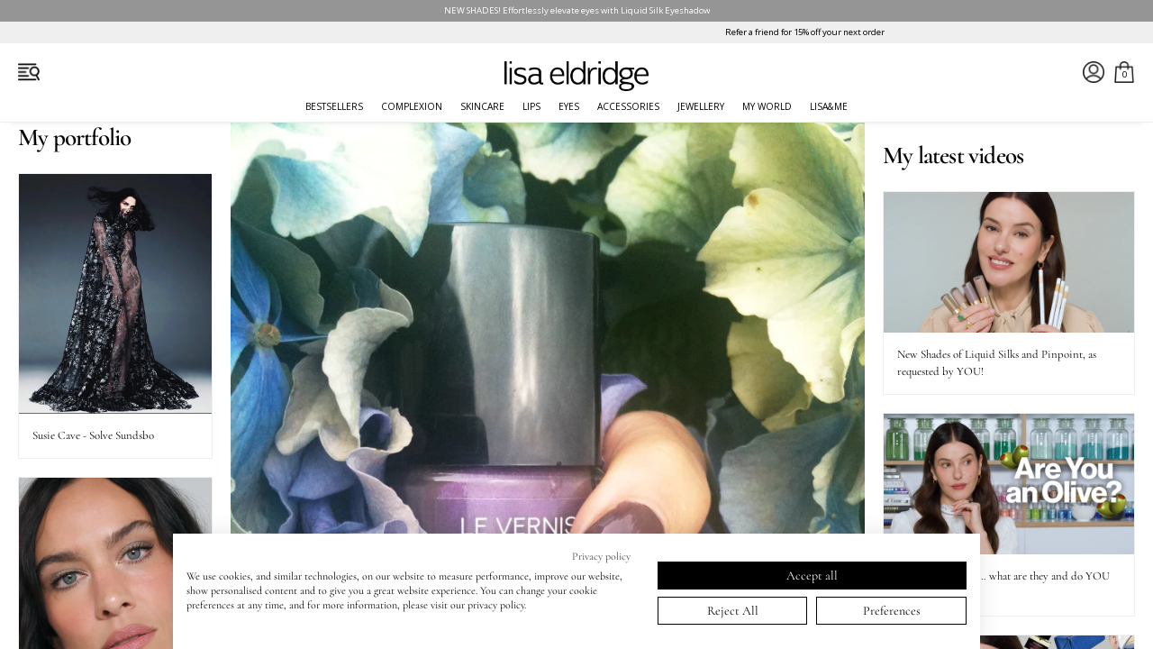

--- FILE ---
content_type: text/html; charset=utf-8
request_url: https://us.lisaeldridge.com/blogs/articles/nail-colour-alert
body_size: 52254
content:
<!doctype html>
<html class="no-js" lang="en">
  <head>
    <!-- Basic page needs -->
    <meta charset="utf-8">
    <meta http-equiv="X-UA-Compatible" content="IE=edge">
    <!-- Force IE to use latest render engine -->
    <meta name="viewport" content="width=device-width, initial-scale=1, user-scalable=yes">
    
    
      <!-- CookieFirst Shopify privacy API -->
      <script src="https://consent.cookiefirst.com/sh-customer-privacy.js" defer></script>
      <!-- New Cookie Snippet -->
      <script src="https://consent.cookiefirst.com/sites/us.lisaeldridge.com-582cea62-118d-4857-b924-d6da2dd738c5/consent.js"></script>
      <!-- Google Tag Manager -->
      <script>
        (function (w, d, s, l, i) {
          w[l] = w[l] || [];
          w[l].push({ 'gtm.start': new Date().getTime(), event: 'gtm.js' });
          var f = d.getElementsByTagName(s)[0],
            j = d.createElement(s),
            dl = l != 'dataLayer' ? '&l=' + l : '';
          j.async = true;
          j.src = 'https://www.googletagmanager.com/gtm.js?id=' + i + dl;
          f.parentNode.insertBefore(j, f);
        })(window, document, 'script', 'dataLayer', 'GTM-5WS8NZG');
      </script>
      <!-- End Google Tag Manager -->
    
    
    <!-- Re-direct USD shoppers -->
    
    <!-- https://us.lisaeldridge.comus.lisaeldridge.com/blogs/articles/nail-colour-alert -->

    <!-- HREF Lang -->
      <link rel="alternate" href="https://www.lisaeldridge.com/blogs/articles/nail-colour-alert" hreflang="x-default">
      <link rel="alternate" href="https://www.lisaeldridge.com/blogs/articles/nail-colour-alert" hreflang="en">
      <link rel="alternate" href="https://us.lisaeldridge.com/blogs/articles/nail-colour-alert" hreflang="en-us">
      <link rel="alternate" href="https://www.lisaeldridge.com/blogs/articles/nail-colour-alert" hreflang="en-gb">
      <link rel="alternate" href="https://www.lisaeldridge.com/blogs/articles/nail-colour-alert" hreflang="en-de">
      <link rel="alternate" href="https://www.lisaeldridge.com/blogs/articles/nail-colour-alert" hreflang="en-au">
      <link rel="alternate" href="https://www.lisaeldridge.com/blogs/articles/nail-colour-alert" hreflang="en-ca">
      <link rel="alternate" href="https://www.lisaeldridge.com/blogs/articles/nail-colour-alert" hreflang="en-it">
      <link rel="alternate" href="https://www.lisaeldridge.com/blogs/articles/nail-colour-alert" hreflang="en-fr">
      <link rel="alternate" href="https://www.lisaeldridge.com/blogs/articles/nail-colour-alert" hreflang="en-nl">
      <link rel="alternate" href="https://www.lisaeldridge.com/blogs/articles/nail-colour-alert" hreflang="en-es">
      <link rel="alternate" href="https://www.lisaeldridge.com/blogs/articles/nail-colour-alert" hreflang="en-ch">
      <link rel="alternate" href="https://www.lisaeldridge.com/blogs/articles/nail-colour-alert" hreflang="en-ie">


    

    <!-- Robots -->
    
    
    
    


    

    <!-- Icons -->
    
      <link rel="shortcut icon" href="//us.lisaeldridge.com/cdn/shop/files/lisa_eldridge_nomogram_web_32x32.png?v=1678795043" type="image/png">
      <link rel="apple-touch-icon-precomposed" href="//us.lisaeldridge.com/cdn/shop/files/lisa_eldridge_nomogram_web_32x32.png?v=1678795043">
    

    <!-- Title and description -->
    <title>
      Nail Colour Alert
      
      
       | Lisa Eldridge
    </title>

    
      <meta name="description" content="Inspired by the decidedly Autumnal weather, I took a bottle of Chanels new Autumn colour &#39;Paradoxal&#39; to work with me yesterday hoping to persuade nail god David Barton (yes him from my Shellac Nails Video) to paint my nails with it. While the lovely model was in hair he managed to get it on my nails perfectly in record">
    

    <!-- Structured Schema Data -->
    <!-- Brand Schema -->
<script type="application/ld+json">
{
  "@context": "http://schema.org",
  "@type": "Brand",
  "name": "Lisa Eldridge",
  "logo": "//us.lisaeldridge.com/cdn/shop/files/le-wordmark-2020_small.png?v=3419520690432849833",
  "sameAs": [
    "https://twitter.com/lisa_eldridge",
    "https://www.facebook.com/lisaeldridgedotcom",
    "https://www.pinterest.com/lisaeldridge",
    "https://www.instagram.com/LisaEldridgeMakeUp",
    "https://www.youtube.com/lisaeldridge",
    ""
  ],
  "url": "https://www.lisaeldridge.com"
}
</script>

<!-- Website Schema -->
<script type="application/ld+json">
{
  "@context": "http://schema.org",
  "@type": "WebSite",
  "name": "Lisa Eldridge",
  "potentialAction": {
    "@type": "SearchAction",
    "target": "https://www.lisaeldridge.com/search?q={search_term_string}",
    "query-input": "required name=search_term_string"
  },
  "url": "https://www.lisaeldridge.com"
}
</script>

<!-- Article Schema -->

<script type="application/ld+json">
{
  "@context": "https://schema.org",
  "@type": "BlogPosting",
  "name": "Nail Colour Alert",
  "headline": "Nail Colour Alert",
  "image": "//us.lisaeldridge.com/cdn/shop/articles/paradoxal_1024x1024.jpg?v=1678489843",
  "datePublished": "2010-07-15T05:08:29+00:00",
  "dateModified": "2023-03-10T18:10:43+00:00",
  "uploadDate": "2010-07-15T05:08:29+00:00",
  "author": {
    "@type": "Person",
    "name": "Lisa Eldridge"
  },
  
  "description": "Inspired by the decidedly Autumnal weather, I took a bottle of Chanels new Autumn colour 'Paradoxal' to work with me yesterday hoping to persuade nail god Da...",
  "publisher": {
    "@type": "Organization",
    "name": "Lisa Eldridge",
    "logo": {
      "@type": "ImageObject",
      "url": "//us.lisaeldridge.com/cdn/shop/t/122/assets/logo.png?v=19278"
    }
  },
  "mainEntityOfPage": {
    "@type": "WebPage",
    "@id": "https://us.lisaeldridge.com/blogs/articles/nail-colour-alert"
  }
}
</script>


<!-- Product Schema -->


    <!-- Helpers -->
    





<meta property="og:site_name" content="Lisa Eldridge">
<meta property="og:url" content="https://www.lisaeldridge.com/blogs/articles/nail-colour-alert">
<meta property="og:title" content="Nail Colour Alert">
<meta property="og:type" content="article">
<meta property="og:description" content="Inspired by the decidedly Autumnal weather, I took a bottle of Chanels new Autumn colour &#39;Paradoxal&#39; to work with me yesterday hoping to persuade nail god David Barton (yes him from my Shellac Nails Video) to paint my nails with it. While the lovely model was in hair he managed to get it on my nails perfectly in record">

<meta property="og:image" content="http://us.lisaeldridge.com/cdn/shop/articles/paradoxal_1200x1200.jpg?v=1678489843">
<meta property="og:image:secure_url" content="https://us.lisaeldridge.com/cdn/shop/articles/paradoxal_1200x1200.jpg?v=1678489843">


<meta name="twitter:card" content="summary_large_image">
<meta name="twitter:title" content="Nail Colour Alert">
<meta name="twitter:description" content="Inspired by the decidedly Autumnal weather, I took a bottle of Chanels new Autumn colour &#39;Paradoxal&#39; to work with me yesterday hoping to persuade nail god David Barton (yes him from my Shellac Nails Video) to paint my nails with it. While the lovely model was in hair he managed to get it on my nails perfectly in record">

    <link rel="canonical" href="https://www.lisaeldridge.com/blogs/articles/nail-colour-alert">
    <link rel="preconnect" href="https://cdn.shopify.com" crossorigin>

    <!-- JAVASCRIPT (More at footer) -->
    <!-- JQuery -->
    <script src="//us.lisaeldridge.com/cdn/shop/t/122/assets/jquery-3.6.3.min.js?v=180363321634056464301768816003" type="text/javascript"></script>

    <!-- Slick Slider css and .js -->
    <link href="//us.lisaeldridge.com/cdn/shop/t/122/assets/slick.css?v=98340474046176884051768816020" rel="stylesheet" type="text/css" media="all" />
    
    <script src="//us.lisaeldridge.com/cdn/shop/t/122/assets/slick.min.js?v=101442751447759865191768816021" type="text/javascript"></script>
    <style>.slick-autoplay-toggle-button {display:none;}</style>

    
    

    
      <!-- Hotjar Tracking Code for https://www.lisaeldridge.com -->
      <script>
  (function(h,o,t,j,a,r){
    h.hj=h.hj||function(){(h.hj.q=h.hj.q||[]).push(arguments)};
    h._hjSettings={hjid:5048882,hjsv:6};
    a=o.getElementsByTagName('head')[0];
    r=o.createElement('script');r.async=1;
    r.src=t+h._hjSettings.hjid+j+h._hjSettings.hjsv;
    a.appendChild(r);
})(window,document,'https://static.hotjar.com/c/hotjar-','.js?sv=');
</script>

      <!-- Klaviyo Tracking Code -->
      <!--
Klayvio Tracking Code for items added to cart

<script type="text/javascript">
        var _learnq = _learnq || [];
        function addedToCart() {
          fetch(`${window.location.origin}/cart.js`)
          .then(res => res.clone().json().then(data => {
            var cart = {
              total_price: data.total_price/100,
              $value: data.total_price/100,
              total_discount: data.total_discount,
              original_total_price: data.original_total_price/100,
              items: data.items
            }
            if (item !== 'undefined') {
              cart = Object.assign(cart, item)
            }
            _learnq.push(['track', 'Added to Cart', cart])
          }))
        }
        (function (ns, fetch) {
          ns.fetch = function() {
            const response = fetch.apply(this, arguments);
            response.then(res => {
              if (`${window.location.origin}/cart/add.js`
              	.includes(res.url)) {
                	addedToCart()
              }
            });
            return response
          }
        }(window, window.fetch))
        $(document).ajaxComplete(function(event, request, settings){
          if(settings.url == "/cart/add.js"){
              addedToCart()
          }
        })
</script>

       <!--
        Klayvio back in stock notifications -->

         
          <script src="https://a.klaviyo.com/media/js/onsite/onsite.js"></script>
          <script>
            

            

            
            

          
            var allowed_warehouses = ['USA', 'UK', 'EUR'];
            var current_warehouse = "USA";

            if (allowed_warehouses.includes(current_warehouse)) {
                var klaviyo = klaviyo || [];
                klaviyo.init({
                  account: "URbwy2",
                  list: "TyhV6s",
                  platform: "shopify"
                });

                klaviyo.enable("backinstock",{
                  trigger: {
                    product_page_text: " ",
                    product_page_class: " ",
                    product_page_text_align: "center",
                    product_page_margin: "0px",
                    replace_anchor: false
                  },
                
                  modal: {
                    headline: "{product_name}",
                    body_content: "Enter your email address below and we will let you know when this product is back in stock.",
                    email_field_label: "EMAIL",
                    button_label: "Notify me when available",
                    newsletter_subscribe_label: "Click here to subscribe to all Lisa Eldridge emails",
                    subscribe_checked: true,
                    subscription_success_label: "Thank you! We'll let you know when it's back in stock.",
                    footer_content: '',
                    additional_styles: "@import url('https://fonts.googleapis.com/css?family=Open+Sans');",
                    font_family: '"Open Sans","HelveticaNeue","Helvetica Neue",sans-serif;',
                    drop_background_color: "#000",
                    background_color: "#fff",
                    text_color: "#000",
                    button_text_color: "#fff",
                    button_background_color: "#444444",
                    close_button_color: "#ccc",
                    error_background_color: "#444444",
                    error_text_color: "#CCC",
                    success_background_color: "#FFF",
                    success_text_color: "#000"
                  }
                });
            }
          </script>
        

      <!-- Loyalty Lion Code -->
      <script>
  !function(t,n){var e=n.loyaltylion||[];if(!e.isLoyaltyLion){n.loyaltylion=e,void 0===n.lion&&(n.lion=e),e.version=2,e.isLoyaltyLion=!0;var o=n.URLSearchParams,i=n.sessionStorage,r="ll_loader_revision",a=(new Date).toISOString().replace(/-/g,""),s="function"==typeof o?function(){try{var t=new o(n.location.search).get(r);return t&&i.setItem(r,t),i.getItem(r)}catch(t){return""}}():null;c("https://sdk.loyaltylion.net/static/2/"+a.slice(0,8)+"/loader"+(s?"-"+s:"")+".js");var l=!1;e.init=function(t){if(l)throw new Error("Cannot call lion.init more than once");l=!0;var n=e._token=t.token;if(!n)throw new Error("Token must be supplied to lion.init");var o=[];function i(t,n){t[n]=function(){o.push([n,Array.prototype.slice.call(arguments,0)])}}"_push configure bootstrap shutdown on removeListener authenticateCustomer".split(" ").forEach(function(t){i(e,t)}),c("https://sdk.loyaltylion.net/sdk/start/"+a.slice(0,11)+"/"+n+".js"),e._initData=t,e._buffer=o}}function c(n){var e=t.getElementsByTagName("script")[0],o=t.createElement("script");o.src=n,o.crossOrigin="",e.parentNode.insertBefore(o,e)}}(document,window);

  
    
      loyaltylion.init({ token: "d8a649f38a3c26b9240bea6f468a668e" });
    
  
</script>
    
    <!-- Warehouse is USA -->

    <!-- CSS -->
    <meta name="theme-color" content="#ffffff">
    <link rel="preconnect" href="https://fonts.shopifycdn.com" crossorigin>
    <link href="//us.lisaeldridge.com/cdn/shop/t/122/assets/le-theme-css-v4-LEGACY.css?v=52063577641976947111768816051" rel="stylesheet" type="text/css" media="all" />
    <link href="//us.lisaeldridge.com/cdn/shop/t/122/assets/le-theme-css-v4-shades.css?v=14389155863843662781769095694" rel="stylesheet" type="text/css" media="all" />
    <link href="//us.lisaeldridge.com/cdn/shop/t/122/assets/le-theme-css-v4-main.css?v=69897972244190602661768816806" rel="stylesheet" type="text/css" media="all" />
    <link href="//us.lisaeldridge.com/cdn/shop/t/122/assets/le-theme-css-v4-navigation.css?v=35616472759016280471768816051" rel="stylesheet" type="text/css" media="all" />

    <meta name="google-site-verification" content="tApfFAcJtKkZ6ox7jHTbR2O0mn5IV3PX_FzTgfi1FSw">

    <!-- Header hook for plugins -->
    <script>window.performance && window.performance.mark && window.performance.mark('shopify.content_for_header.start');</script><meta name="google-site-verification" content="ZEiwFt-h6C79tAB3qT4s0eGch0WZOy5-gp2wqoPqmSk">
<meta id="shopify-digital-wallet" name="shopify-digital-wallet" content="/73602859311/digital_wallets/dialog">
<meta name="shopify-checkout-api-token" content="3eae2137ac2fab127f89a101543f48bd">
<meta id="in-context-paypal-metadata" data-shop-id="73602859311" data-venmo-supported="true" data-environment="production" data-locale="en_US" data-paypal-v4="true" data-currency="USD">
<link rel="alternate" type="application/atom+xml" title="Feed" href="/blogs/articles.atom" />
<script async="async" src="/checkouts/internal/preloads.js?locale=en-US"></script>
<link rel="preconnect" href="https://shop.app" crossorigin="anonymous">
<script async="async" src="https://shop.app/checkouts/internal/preloads.js?locale=en-US&shop_id=73602859311" crossorigin="anonymous"></script>
<script id="apple-pay-shop-capabilities" type="application/json">{"shopId":73602859311,"countryCode":"US","currencyCode":"USD","merchantCapabilities":["supports3DS"],"merchantId":"gid:\/\/shopify\/Shop\/73602859311","merchantName":"Lisa Eldridge","requiredBillingContactFields":["postalAddress","email","phone"],"requiredShippingContactFields":["postalAddress","email","phone"],"shippingType":"shipping","supportedNetworks":["visa","masterCard","amex","discover","elo","jcb"],"total":{"type":"pending","label":"Lisa Eldridge","amount":"1.00"},"shopifyPaymentsEnabled":true,"supportsSubscriptions":true}</script>
<script id="shopify-features" type="application/json">{"accessToken":"3eae2137ac2fab127f89a101543f48bd","betas":["rich-media-storefront-analytics"],"domain":"us.lisaeldridge.com","predictiveSearch":true,"shopId":73602859311,"locale":"en"}</script>
<script>var Shopify = Shopify || {};
Shopify.shop = "lisaeldridge-us.myshopify.com";
Shopify.locale = "en";
Shopify.currency = {"active":"USD","rate":"1.0"};
Shopify.country = "US";
Shopify.theme = {"name":"Lisa Eldridge v4.0.13 (Silk Ext)","id":183177249071,"schema_name":"Lisa Eldridge","schema_version":"4.0.13","theme_store_id":null,"role":"main"};
Shopify.theme.handle = "null";
Shopify.theme.style = {"id":null,"handle":null};
Shopify.cdnHost = "us.lisaeldridge.com/cdn";
Shopify.routes = Shopify.routes || {};
Shopify.routes.root = "/";</script>
<script type="module">!function(o){(o.Shopify=o.Shopify||{}).modules=!0}(window);</script>
<script>!function(o){function n(){var o=[];function n(){o.push(Array.prototype.slice.apply(arguments))}return n.q=o,n}var t=o.Shopify=o.Shopify||{};t.loadFeatures=n(),t.autoloadFeatures=n()}(window);</script>
<script>
  window.ShopifyPay = window.ShopifyPay || {};
  window.ShopifyPay.apiHost = "shop.app\/pay";
  window.ShopifyPay.redirectState = null;
</script>
<script id="shop-js-analytics" type="application/json">{"pageType":"article"}</script>
<script defer="defer" async type="module" src="//us.lisaeldridge.com/cdn/shopifycloud/shop-js/modules/v2/client.init-shop-cart-sync_WVOgQShq.en.esm.js"></script>
<script defer="defer" async type="module" src="//us.lisaeldridge.com/cdn/shopifycloud/shop-js/modules/v2/chunk.common_C_13GLB1.esm.js"></script>
<script defer="defer" async type="module" src="//us.lisaeldridge.com/cdn/shopifycloud/shop-js/modules/v2/chunk.modal_CLfMGd0m.esm.js"></script>
<script type="module">
  await import("//us.lisaeldridge.com/cdn/shopifycloud/shop-js/modules/v2/client.init-shop-cart-sync_WVOgQShq.en.esm.js");
await import("//us.lisaeldridge.com/cdn/shopifycloud/shop-js/modules/v2/chunk.common_C_13GLB1.esm.js");
await import("//us.lisaeldridge.com/cdn/shopifycloud/shop-js/modules/v2/chunk.modal_CLfMGd0m.esm.js");

  window.Shopify.SignInWithShop?.initShopCartSync?.({"fedCMEnabled":true,"windoidEnabled":true});

</script>
<script>
  window.Shopify = window.Shopify || {};
  if (!window.Shopify.featureAssets) window.Shopify.featureAssets = {};
  window.Shopify.featureAssets['shop-js'] = {"shop-cart-sync":["modules/v2/client.shop-cart-sync_DuR37GeY.en.esm.js","modules/v2/chunk.common_C_13GLB1.esm.js","modules/v2/chunk.modal_CLfMGd0m.esm.js"],"init-fed-cm":["modules/v2/client.init-fed-cm_BucUoe6W.en.esm.js","modules/v2/chunk.common_C_13GLB1.esm.js","modules/v2/chunk.modal_CLfMGd0m.esm.js"],"shop-toast-manager":["modules/v2/client.shop-toast-manager_B0JfrpKj.en.esm.js","modules/v2/chunk.common_C_13GLB1.esm.js","modules/v2/chunk.modal_CLfMGd0m.esm.js"],"init-shop-cart-sync":["modules/v2/client.init-shop-cart-sync_WVOgQShq.en.esm.js","modules/v2/chunk.common_C_13GLB1.esm.js","modules/v2/chunk.modal_CLfMGd0m.esm.js"],"shop-button":["modules/v2/client.shop-button_B_U3bv27.en.esm.js","modules/v2/chunk.common_C_13GLB1.esm.js","modules/v2/chunk.modal_CLfMGd0m.esm.js"],"init-windoid":["modules/v2/client.init-windoid_DuP9q_di.en.esm.js","modules/v2/chunk.common_C_13GLB1.esm.js","modules/v2/chunk.modal_CLfMGd0m.esm.js"],"shop-cash-offers":["modules/v2/client.shop-cash-offers_BmULhtno.en.esm.js","modules/v2/chunk.common_C_13GLB1.esm.js","modules/v2/chunk.modal_CLfMGd0m.esm.js"],"pay-button":["modules/v2/client.pay-button_CrPSEbOK.en.esm.js","modules/v2/chunk.common_C_13GLB1.esm.js","modules/v2/chunk.modal_CLfMGd0m.esm.js"],"init-customer-accounts":["modules/v2/client.init-customer-accounts_jNk9cPYQ.en.esm.js","modules/v2/client.shop-login-button_DJ5ldayH.en.esm.js","modules/v2/chunk.common_C_13GLB1.esm.js","modules/v2/chunk.modal_CLfMGd0m.esm.js"],"avatar":["modules/v2/client.avatar_BTnouDA3.en.esm.js"],"checkout-modal":["modules/v2/client.checkout-modal_pBPyh9w8.en.esm.js","modules/v2/chunk.common_C_13GLB1.esm.js","modules/v2/chunk.modal_CLfMGd0m.esm.js"],"init-shop-for-new-customer-accounts":["modules/v2/client.init-shop-for-new-customer-accounts_BUoCy7a5.en.esm.js","modules/v2/client.shop-login-button_DJ5ldayH.en.esm.js","modules/v2/chunk.common_C_13GLB1.esm.js","modules/v2/chunk.modal_CLfMGd0m.esm.js"],"init-customer-accounts-sign-up":["modules/v2/client.init-customer-accounts-sign-up_CnczCz9H.en.esm.js","modules/v2/client.shop-login-button_DJ5ldayH.en.esm.js","modules/v2/chunk.common_C_13GLB1.esm.js","modules/v2/chunk.modal_CLfMGd0m.esm.js"],"init-shop-email-lookup-coordinator":["modules/v2/client.init-shop-email-lookup-coordinator_CzjY5t9o.en.esm.js","modules/v2/chunk.common_C_13GLB1.esm.js","modules/v2/chunk.modal_CLfMGd0m.esm.js"],"shop-follow-button":["modules/v2/client.shop-follow-button_CsYC63q7.en.esm.js","modules/v2/chunk.common_C_13GLB1.esm.js","modules/v2/chunk.modal_CLfMGd0m.esm.js"],"shop-login-button":["modules/v2/client.shop-login-button_DJ5ldayH.en.esm.js","modules/v2/chunk.common_C_13GLB1.esm.js","modules/v2/chunk.modal_CLfMGd0m.esm.js"],"shop-login":["modules/v2/client.shop-login_B9ccPdmx.en.esm.js","modules/v2/chunk.common_C_13GLB1.esm.js","modules/v2/chunk.modal_CLfMGd0m.esm.js"],"lead-capture":["modules/v2/client.lead-capture_D0K_KgYb.en.esm.js","modules/v2/chunk.common_C_13GLB1.esm.js","modules/v2/chunk.modal_CLfMGd0m.esm.js"],"payment-terms":["modules/v2/client.payment-terms_BWmiNN46.en.esm.js","modules/v2/chunk.common_C_13GLB1.esm.js","modules/v2/chunk.modal_CLfMGd0m.esm.js"]};
</script>
<script>(function() {
  var isLoaded = false;
  function asyncLoad() {
    if (isLoaded) return;
    isLoaded = true;
    var urls = ["https:\/\/cdn.nfcube.com\/tiktok-3d93f97056c567bf7c1f2f843aa2b28e.js?shop=lisaeldridge-us.myshopify.com","https:\/\/cdn.nfcube.com\/instafeed-697811a73d5858cc1236a435e988a407.js?shop=lisaeldridge-us.myshopify.com","https:\/\/ecom-app.rakutenadvertising.io\/rakuten_advertising.js?shop=lisaeldridge-us.myshopify.com","https:\/\/tag.rmp.rakuten.com\/125748.ct.js?shop=lisaeldridge-us.myshopify.com","https:\/\/cdn.rebuyengine.com\/onsite\/js\/rebuy.js?shop=lisaeldridge-us.myshopify.com","https:\/\/cdn.rebuyengine.com\/onsite\/js\/rebuy.js?shop=lisaeldridge-us.myshopify.com"];
    for (var i = 0; i < urls.length; i++) {
      var s = document.createElement('script');
      s.type = 'text/javascript';
      s.async = true;
      s.src = urls[i];
      var x = document.getElementsByTagName('script')[0];
      x.parentNode.insertBefore(s, x);
    }
  };
  if(window.attachEvent) {
    window.attachEvent('onload', asyncLoad);
  } else {
    window.addEventListener('load', asyncLoad, false);
  }
})();</script>
<script id="__st">var __st={"a":73602859311,"offset":-18000,"reqid":"91fa07b1-39db-43ee-a9a6-55d664e54338-1769589123","pageurl":"us.lisaeldridge.com\/blogs\/articles\/nail-colour-alert","s":"articles-604839870767","u":"3dbb648ff7e6","p":"article","rtyp":"article","rid":604839870767};</script>
<script>window.ShopifyPaypalV4VisibilityTracking = true;</script>
<script id="captcha-bootstrap">!function(){'use strict';const t='contact',e='account',n='new_comment',o=[[t,t],['blogs',n],['comments',n],[t,'customer']],c=[[e,'customer_login'],[e,'guest_login'],[e,'recover_customer_password'],[e,'create_customer']],r=t=>t.map((([t,e])=>`form[action*='/${t}']:not([data-nocaptcha='true']) input[name='form_type'][value='${e}']`)).join(','),a=t=>()=>t?[...document.querySelectorAll(t)].map((t=>t.form)):[];function s(){const t=[...o],e=r(t);return a(e)}const i='password',u='form_key',d=['recaptcha-v3-token','g-recaptcha-response','h-captcha-response',i],f=()=>{try{return window.sessionStorage}catch{return}},m='__shopify_v',_=t=>t.elements[u];function p(t,e,n=!1){try{const o=window.sessionStorage,c=JSON.parse(o.getItem(e)),{data:r}=function(t){const{data:e,action:n}=t;return t[m]||n?{data:e,action:n}:{data:t,action:n}}(c);for(const[e,n]of Object.entries(r))t.elements[e]&&(t.elements[e].value=n);n&&o.removeItem(e)}catch(o){console.error('form repopulation failed',{error:o})}}const l='form_type',E='cptcha';function T(t){t.dataset[E]=!0}const w=window,h=w.document,L='Shopify',v='ce_forms',y='captcha';let A=!1;((t,e)=>{const n=(g='f06e6c50-85a8-45c8-87d0-21a2b65856fe',I='https://cdn.shopify.com/shopifycloud/storefront-forms-hcaptcha/ce_storefront_forms_captcha_hcaptcha.v1.5.2.iife.js',D={infoText:'Protected by hCaptcha',privacyText:'Privacy',termsText:'Terms'},(t,e,n)=>{const o=w[L][v],c=o.bindForm;if(c)return c(t,g,e,D).then(n);var r;o.q.push([[t,g,e,D],n]),r=I,A||(h.body.append(Object.assign(h.createElement('script'),{id:'captcha-provider',async:!0,src:r})),A=!0)});var g,I,D;w[L]=w[L]||{},w[L][v]=w[L][v]||{},w[L][v].q=[],w[L][y]=w[L][y]||{},w[L][y].protect=function(t,e){n(t,void 0,e),T(t)},Object.freeze(w[L][y]),function(t,e,n,w,h,L){const[v,y,A,g]=function(t,e,n){const i=e?o:[],u=t?c:[],d=[...i,...u],f=r(d),m=r(i),_=r(d.filter((([t,e])=>n.includes(e))));return[a(f),a(m),a(_),s()]}(w,h,L),I=t=>{const e=t.target;return e instanceof HTMLFormElement?e:e&&e.form},D=t=>v().includes(t);t.addEventListener('submit',(t=>{const e=I(t);if(!e)return;const n=D(e)&&!e.dataset.hcaptchaBound&&!e.dataset.recaptchaBound,o=_(e),c=g().includes(e)&&(!o||!o.value);(n||c)&&t.preventDefault(),c&&!n&&(function(t){try{if(!f())return;!function(t){const e=f();if(!e)return;const n=_(t);if(!n)return;const o=n.value;o&&e.removeItem(o)}(t);const e=Array.from(Array(32),(()=>Math.random().toString(36)[2])).join('');!function(t,e){_(t)||t.append(Object.assign(document.createElement('input'),{type:'hidden',name:u})),t.elements[u].value=e}(t,e),function(t,e){const n=f();if(!n)return;const o=[...t.querySelectorAll(`input[type='${i}']`)].map((({name:t})=>t)),c=[...d,...o],r={};for(const[a,s]of new FormData(t).entries())c.includes(a)||(r[a]=s);n.setItem(e,JSON.stringify({[m]:1,action:t.action,data:r}))}(t,e)}catch(e){console.error('failed to persist form',e)}}(e),e.submit())}));const S=(t,e)=>{t&&!t.dataset[E]&&(n(t,e.some((e=>e===t))),T(t))};for(const o of['focusin','change'])t.addEventListener(o,(t=>{const e=I(t);D(e)&&S(e,y())}));const B=e.get('form_key'),M=e.get(l),P=B&&M;t.addEventListener('DOMContentLoaded',(()=>{const t=y();if(P)for(const e of t)e.elements[l].value===M&&p(e,B);[...new Set([...A(),...v().filter((t=>'true'===t.dataset.shopifyCaptcha))])].forEach((e=>S(e,t)))}))}(h,new URLSearchParams(w.location.search),n,t,e,['guest_login'])})(!0,!0)}();</script>
<script integrity="sha256-4kQ18oKyAcykRKYeNunJcIwy7WH5gtpwJnB7kiuLZ1E=" data-source-attribution="shopify.loadfeatures" defer="defer" src="//us.lisaeldridge.com/cdn/shopifycloud/storefront/assets/storefront/load_feature-a0a9edcb.js" crossorigin="anonymous"></script>
<script crossorigin="anonymous" defer="defer" src="//us.lisaeldridge.com/cdn/shopifycloud/storefront/assets/shopify_pay/storefront-65b4c6d7.js?v=20250812"></script>
<script data-source-attribution="shopify.dynamic_checkout.dynamic.init">var Shopify=Shopify||{};Shopify.PaymentButton=Shopify.PaymentButton||{isStorefrontPortableWallets:!0,init:function(){window.Shopify.PaymentButton.init=function(){};var t=document.createElement("script");t.src="https://us.lisaeldridge.com/cdn/shopifycloud/portable-wallets/latest/portable-wallets.en.js",t.type="module",document.head.appendChild(t)}};
</script>
<script data-source-attribution="shopify.dynamic_checkout.buyer_consent">
  function portableWalletsHideBuyerConsent(e){var t=document.getElementById("shopify-buyer-consent"),n=document.getElementById("shopify-subscription-policy-button");t&&n&&(t.classList.add("hidden"),t.setAttribute("aria-hidden","true"),n.removeEventListener("click",e))}function portableWalletsShowBuyerConsent(e){var t=document.getElementById("shopify-buyer-consent"),n=document.getElementById("shopify-subscription-policy-button");t&&n&&(t.classList.remove("hidden"),t.removeAttribute("aria-hidden"),n.addEventListener("click",e))}window.Shopify?.PaymentButton&&(window.Shopify.PaymentButton.hideBuyerConsent=portableWalletsHideBuyerConsent,window.Shopify.PaymentButton.showBuyerConsent=portableWalletsShowBuyerConsent);
</script>
<script data-source-attribution="shopify.dynamic_checkout.cart.bootstrap">document.addEventListener("DOMContentLoaded",(function(){function t(){return document.querySelector("shopify-accelerated-checkout-cart, shopify-accelerated-checkout")}if(t())Shopify.PaymentButton.init();else{new MutationObserver((function(e,n){t()&&(Shopify.PaymentButton.init(),n.disconnect())})).observe(document.body,{childList:!0,subtree:!0})}}));
</script>
<link id="shopify-accelerated-checkout-styles" rel="stylesheet" media="screen" href="https://us.lisaeldridge.com/cdn/shopifycloud/portable-wallets/latest/accelerated-checkout-backwards-compat.css" crossorigin="anonymous">
<style id="shopify-accelerated-checkout-cart">
        #shopify-buyer-consent {
  margin-top: 1em;
  display: inline-block;
  width: 100%;
}

#shopify-buyer-consent.hidden {
  display: none;
}

#shopify-subscription-policy-button {
  background: none;
  border: none;
  padding: 0;
  text-decoration: underline;
  font-size: inherit;
  cursor: pointer;
}

#shopify-subscription-policy-button::before {
  box-shadow: none;
}

      </style>
<link rel="stylesheet" media="screen" href="//us.lisaeldridge.com/cdn/shop/t/122/compiled_assets/styles.css?v=19278">
<script id="sections-script" data-sections="le-core-sidemenu-left,le-module-announcement-rollaway,le-module-announcement-static,le-popup-currency" defer="defer" src="//us.lisaeldridge.com/cdn/shop/t/122/compiled_assets/scripts.js?v=19278"></script>
<script>window.performance && window.performance.mark && window.performance.mark('shopify.content_for_header.end');</script>
  <!-- BEGIN app block: shopify://apps/klaviyo-email-marketing-sms/blocks/klaviyo-onsite-embed/2632fe16-c075-4321-a88b-50b567f42507 -->












  <script async src="https://static.klaviyo.com/onsite/js/URbwy2/klaviyo.js?company_id=URbwy2"></script>
  <script>!function(){if(!window.klaviyo){window._klOnsite=window._klOnsite||[];try{window.klaviyo=new Proxy({},{get:function(n,i){return"push"===i?function(){var n;(n=window._klOnsite).push.apply(n,arguments)}:function(){for(var n=arguments.length,o=new Array(n),w=0;w<n;w++)o[w]=arguments[w];var t="function"==typeof o[o.length-1]?o.pop():void 0,e=new Promise((function(n){window._klOnsite.push([i].concat(o,[function(i){t&&t(i),n(i)}]))}));return e}}})}catch(n){window.klaviyo=window.klaviyo||[],window.klaviyo.push=function(){var n;(n=window._klOnsite).push.apply(n,arguments)}}}}();</script>

  




  <script>
    window.klaviyoReviewsProductDesignMode = false
  </script>







<!-- END app block --><!-- BEGIN app block: shopify://apps/okendo/blocks/theme-settings/bb689e69-ea70-4661-8fb7-ad24a2e23c29 --><!-- BEGIN app snippet: header-metafields -->










    <style data-oke-reviews-version="0.75.0" type="text/css" data-href="https://d3hw6dc1ow8pp2.cloudfront.net/reviews-widget-plus/css/okendo-reviews-styles.04184258.css"></style><style data-oke-reviews-version="0.75.0" type="text/css" data-href="https://d3hw6dc1ow8pp2.cloudfront.net/reviews-widget-plus/css/modules/okendo-star-rating.4cb378a8.css"></style><style data-oke-reviews-version="0.75.0" type="text/css" data-href="https://d3hw6dc1ow8pp2.cloudfront.net/reviews-widget-plus/css/modules/okendo-reviews-summary.5e6d21d7.css"></style><style type="text/css">.okeReviews[data-oke-container],div.okeReviews{font-size:14px;font-size:var(--oke-text-regular);font-weight:400;font-family:var(--oke-text-fontFamily);line-height:1.6}.okeReviews[data-oke-container] *,.okeReviews[data-oke-container] :after,.okeReviews[data-oke-container] :before,div.okeReviews *,div.okeReviews :after,div.okeReviews :before{box-sizing:border-box}.okeReviews[data-oke-container] h1,.okeReviews[data-oke-container] h2,.okeReviews[data-oke-container] h3,.okeReviews[data-oke-container] h4,.okeReviews[data-oke-container] h5,.okeReviews[data-oke-container] h6,div.okeReviews h1,div.okeReviews h2,div.okeReviews h3,div.okeReviews h4,div.okeReviews h5,div.okeReviews h6{font-size:1em;font-weight:400;line-height:1.4;margin:0}.okeReviews[data-oke-container] ul,div.okeReviews ul{padding:0;margin:0}.okeReviews[data-oke-container] li,div.okeReviews li{list-style-type:none;padding:0}.okeReviews[data-oke-container] p,div.okeReviews p{line-height:1.8;margin:0 0 4px}.okeReviews[data-oke-container] p:last-child,div.okeReviews p:last-child{margin-bottom:0}.okeReviews[data-oke-container] a,div.okeReviews a{text-decoration:none;color:inherit}.okeReviews[data-oke-container] button,div.okeReviews button{border-radius:0;border:0;box-shadow:none;margin:0;width:auto;min-width:auto;padding:0;background-color:transparent;min-height:auto}.okeReviews[data-oke-container] button,.okeReviews[data-oke-container] input,.okeReviews[data-oke-container] select,.okeReviews[data-oke-container] textarea,div.okeReviews button,div.okeReviews input,div.okeReviews select,div.okeReviews textarea{font-family:inherit;font-size:1em}.okeReviews[data-oke-container] label,.okeReviews[data-oke-container] select,div.okeReviews label,div.okeReviews select{display:inline}.okeReviews[data-oke-container] select,div.okeReviews select{width:auto}.okeReviews[data-oke-container] article,.okeReviews[data-oke-container] aside,div.okeReviews article,div.okeReviews aside{margin:0}.okeReviews[data-oke-container] table,div.okeReviews table{background:transparent;border:0;border-collapse:collapse;border-spacing:0;font-family:inherit;font-size:1em;table-layout:auto}.okeReviews[data-oke-container] table td,.okeReviews[data-oke-container] table th,.okeReviews[data-oke-container] table tr,div.okeReviews table td,div.okeReviews table th,div.okeReviews table tr{border:0;font-family:inherit;font-size:1em}.okeReviews[data-oke-container] table td,.okeReviews[data-oke-container] table th,div.okeReviews table td,div.okeReviews table th{background:transparent;font-weight:400;letter-spacing:normal;padding:0;text-align:left;text-transform:none;vertical-align:middle}.okeReviews[data-oke-container] table tr:hover td,.okeReviews[data-oke-container] table tr:hover th,div.okeReviews table tr:hover td,div.okeReviews table tr:hover th{background:transparent}.okeReviews[data-oke-container] fieldset,div.okeReviews fieldset{border:0;padding:0;margin:0;min-width:0}.okeReviews[data-oke-container] img,div.okeReviews img{max-width:none}.okeReviews[data-oke-container] div:empty,div.okeReviews div:empty{display:block}.okeReviews[data-oke-container] .oke-icon:before,div.okeReviews .oke-icon:before{font-family:oke-widget-icons!important;font-style:normal;font-weight:400;font-variant:normal;text-transform:none;line-height:1;-webkit-font-smoothing:antialiased;-moz-osx-font-smoothing:grayscale;color:inherit}.okeReviews[data-oke-container] .oke-icon--select-arrow:before,div.okeReviews .oke-icon--select-arrow:before{content:""}.okeReviews[data-oke-container] .oke-icon--loading:before,div.okeReviews .oke-icon--loading:before{content:""}.okeReviews[data-oke-container] .oke-icon--pencil:before,div.okeReviews .oke-icon--pencil:before{content:""}.okeReviews[data-oke-container] .oke-icon--filter:before,div.okeReviews .oke-icon--filter:before{content:""}.okeReviews[data-oke-container] .oke-icon--play:before,div.okeReviews .oke-icon--play:before{content:""}.okeReviews[data-oke-container] .oke-icon--tick-circle:before,div.okeReviews .oke-icon--tick-circle:before{content:""}.okeReviews[data-oke-container] .oke-icon--chevron-left:before,div.okeReviews .oke-icon--chevron-left:before{content:""}.okeReviews[data-oke-container] .oke-icon--chevron-right:before,div.okeReviews .oke-icon--chevron-right:before{content:""}.okeReviews[data-oke-container] .oke-icon--thumbs-down:before,div.okeReviews .oke-icon--thumbs-down:before{content:""}.okeReviews[data-oke-container] .oke-icon--thumbs-up:before,div.okeReviews .oke-icon--thumbs-up:before{content:""}.okeReviews[data-oke-container] .oke-icon--close:before,div.okeReviews .oke-icon--close:before{content:""}.okeReviews[data-oke-container] .oke-icon--chevron-up:before,div.okeReviews .oke-icon--chevron-up:before{content:""}.okeReviews[data-oke-container] .oke-icon--chevron-down:before,div.okeReviews .oke-icon--chevron-down:before{content:""}.okeReviews[data-oke-container] .oke-icon--star:before,div.okeReviews .oke-icon--star:before{content:""}.okeReviews[data-oke-container] .oke-icon--magnifying-glass:before,div.okeReviews .oke-icon--magnifying-glass:before{content:""}@font-face{font-family:oke-widget-icons;src:url(https://d3hw6dc1ow8pp2.cloudfront.net/reviews-widget-plus/fonts/oke-widget-icons.ttf) format("truetype"),url(https://d3hw6dc1ow8pp2.cloudfront.net/reviews-widget-plus/fonts/oke-widget-icons.woff) format("woff"),url(https://d3hw6dc1ow8pp2.cloudfront.net/reviews-widget-plus/img/oke-widget-icons.bc0d6b0a.svg) format("svg");font-weight:400;font-style:normal;font-display:block}.okeReviews[data-oke-container] .oke-button,div.okeReviews .oke-button{display:inline-block;border-style:solid;border-color:var(--oke-button-borderColor);border-width:var(--oke-button-borderWidth);background-color:var(--oke-button-backgroundColor);line-height:1;padding:12px 24px;margin:0;border-radius:var(--oke-button-borderRadius);color:var(--oke-button-textColor);text-align:center;position:relative;font-weight:var(--oke-button-fontWeight);font-size:var(--oke-button-fontSize);font-family:var(--oke-button-fontFamily);outline:0}.okeReviews[data-oke-container] .oke-button-text,.okeReviews[data-oke-container] .oke-button .oke-icon,div.okeReviews .oke-button-text,div.okeReviews .oke-button .oke-icon{line-height:1}.okeReviews[data-oke-container] .oke-button.oke-is-loading,div.okeReviews .oke-button.oke-is-loading{position:relative}.okeReviews[data-oke-container] .oke-button.oke-is-loading:before,div.okeReviews .oke-button.oke-is-loading:before{font-family:oke-widget-icons!important;font-style:normal;font-weight:400;font-variant:normal;text-transform:none;line-height:1;-webkit-font-smoothing:antialiased;-moz-osx-font-smoothing:grayscale;content:"";color:undefined;font-size:12px;display:inline-block;animation:oke-spin 1s linear infinite;position:absolute;width:12px;height:12px;top:0;left:0;bottom:0;right:0;margin:auto}.okeReviews[data-oke-container] .oke-button.oke-is-loading>*,div.okeReviews .oke-button.oke-is-loading>*{opacity:0}.okeReviews[data-oke-container] .oke-button.oke-is-active,div.okeReviews .oke-button.oke-is-active{background-color:var(--oke-button-backgroundColorActive);color:var(--oke-button-textColorActive);border-color:var(--oke-button-borderColorActive)}.okeReviews[data-oke-container] .oke-button:not(.oke-is-loading),div.okeReviews .oke-button:not(.oke-is-loading){cursor:pointer}.okeReviews[data-oke-container] .oke-button:not(.oke-is-loading):not(.oke-is-active):hover,div.okeReviews .oke-button:not(.oke-is-loading):not(.oke-is-active):hover{background-color:var(--oke-button-backgroundColorHover);color:var(--oke-button-textColorHover);border-color:var(--oke-button-borderColorHover);box-shadow:0 0 0 2px var(--oke-button-backgroundColorHover)}.okeReviews[data-oke-container] .oke-button:not(.oke-is-loading):not(.oke-is-active):active,.okeReviews[data-oke-container] .oke-button:not(.oke-is-loading):not(.oke-is-active):hover:active,div.okeReviews .oke-button:not(.oke-is-loading):not(.oke-is-active):active,div.okeReviews .oke-button:not(.oke-is-loading):not(.oke-is-active):hover:active{background-color:var(--oke-button-backgroundColorActive);color:var(--oke-button-textColorActive);border-color:var(--oke-button-borderColorActive)}.okeReviews[data-oke-container] .oke-title,div.okeReviews .oke-title{font-weight:var(--oke-title-fontWeight);font-size:var(--oke-title-fontSize);font-family:var(--oke-title-fontFamily)}.okeReviews[data-oke-container] .oke-bodyText,div.okeReviews .oke-bodyText{font-weight:var(--oke-bodyText-fontWeight);font-size:var(--oke-bodyText-fontSize);font-family:var(--oke-bodyText-fontFamily)}.okeReviews[data-oke-container] .oke-linkButton,div.okeReviews .oke-linkButton{cursor:pointer;font-weight:700;pointer-events:auto;text-decoration:underline}.okeReviews[data-oke-container] .oke-linkButton:hover,div.okeReviews .oke-linkButton:hover{text-decoration:none}.okeReviews[data-oke-container] .oke-readMore,div.okeReviews .oke-readMore{cursor:pointer;color:inherit;text-decoration:underline}.okeReviews[data-oke-container] .oke-select,div.okeReviews .oke-select{cursor:pointer;background-repeat:no-repeat;background-position-x:100%;background-position-y:50%;border:none;padding:0 24px 0 12px;-moz-appearance:none;appearance:none;color:inherit;-webkit-appearance:none;background-color:transparent;background-image:url("data:image/svg+xml;charset=utf-8,%3Csvg fill='currentColor' xmlns='http://www.w3.org/2000/svg' viewBox='0 0 24 24'%3E%3Cpath d='M7 10l5 5 5-5z'/%3E%3Cpath d='M0 0h24v24H0z' fill='none'/%3E%3C/svg%3E");outline-offset:4px}.okeReviews[data-oke-container] .oke-select:disabled,div.okeReviews .oke-select:disabled{background-color:transparent;background-image:url("data:image/svg+xml;charset=utf-8,%3Csvg fill='%239a9db1' xmlns='http://www.w3.org/2000/svg' viewBox='0 0 24 24'%3E%3Cpath d='M7 10l5 5 5-5z'/%3E%3Cpath d='M0 0h24v24H0z' fill='none'/%3E%3C/svg%3E")}.okeReviews[data-oke-container] .oke-loader,div.okeReviews .oke-loader{position:relative}.okeReviews[data-oke-container] .oke-loader:before,div.okeReviews .oke-loader:before{font-family:oke-widget-icons!important;font-style:normal;font-weight:400;font-variant:normal;text-transform:none;line-height:1;-webkit-font-smoothing:antialiased;-moz-osx-font-smoothing:grayscale;content:"";color:var(--oke-text-secondaryColor);font-size:12px;display:inline-block;animation:oke-spin 1s linear infinite;position:absolute;width:12px;height:12px;top:0;left:0;bottom:0;right:0;margin:auto}.okeReviews[data-oke-container] .oke-a11yText,div.okeReviews .oke-a11yText{border:0;clip:rect(0 0 0 0);height:1px;margin:-1px;overflow:hidden;padding:0;position:absolute;width:1px}.okeReviews[data-oke-container] .oke-hidden,div.okeReviews .oke-hidden{display:none}.okeReviews[data-oke-container] .oke-modal,div.okeReviews .oke-modal{bottom:0;left:0;overflow:auto;position:fixed;right:0;top:0;z-index:2147483647;max-height:100%;background-color:rgba(0,0,0,.5);padding:40px 0 32px}@media only screen and (min-width:1024px){.okeReviews[data-oke-container] .oke-modal,div.okeReviews .oke-modal{display:flex;align-items:center;padding:48px 0}}.okeReviews[data-oke-container] .oke-modal ::-moz-selection,div.okeReviews .oke-modal ::-moz-selection{background-color:rgba(39,45,69,.2)}.okeReviews[data-oke-container] .oke-modal ::selection,div.okeReviews .oke-modal ::selection{background-color:rgba(39,45,69,.2)}.okeReviews[data-oke-container] .oke-modal,.okeReviews[data-oke-container] .oke-modal p,div.okeReviews .oke-modal,div.okeReviews .oke-modal p{color:#272d45}.okeReviews[data-oke-container] .oke-modal-content,div.okeReviews .oke-modal-content{background-color:#fff;margin:auto;position:relative;will-change:transform,opacity;width:calc(100% - 64px)}@media only screen and (min-width:1024px){.okeReviews[data-oke-container] .oke-modal-content,div.okeReviews .oke-modal-content{max-width:1000px}}.okeReviews[data-oke-container] .oke-modal-close,div.okeReviews .oke-modal-close{cursor:pointer;position:absolute;width:32px;height:32px;top:-32px;padding:4px;right:-4px;line-height:1}.okeReviews[data-oke-container] .oke-modal-close:before,div.okeReviews .oke-modal-close:before{font-family:oke-widget-icons!important;font-style:normal;font-weight:400;font-variant:normal;text-transform:none;line-height:1;-webkit-font-smoothing:antialiased;-moz-osx-font-smoothing:grayscale;content:"";color:#fff;font-size:24px;display:inline-block;width:24px;height:24px}.okeReviews[data-oke-container] .oke-modal-overlay,div.okeReviews .oke-modal-overlay{background-color:rgba(43,46,56,.9)}@media only screen and (min-width:1024px){.okeReviews[data-oke-container] .oke-modal--large .oke-modal-content,div.okeReviews .oke-modal--large .oke-modal-content{max-width:1200px}}.okeReviews[data-oke-container] .oke-modal .oke-helpful,.okeReviews[data-oke-container] .oke-modal .oke-helpful-vote-button,.okeReviews[data-oke-container] .oke-modal .oke-reviewContent-date,div.okeReviews .oke-modal .oke-helpful,div.okeReviews .oke-modal .oke-helpful-vote-button,div.okeReviews .oke-modal .oke-reviewContent-date{color:#676986}.oke-modal .okeReviews[data-oke-container].oke-w,.oke-modal div.okeReviews.oke-w{color:#272d45}.okeReviews[data-oke-container] .oke-tag,div.okeReviews .oke-tag{align-items:center;color:#272d45;display:flex;font-size:var(--oke-text-small);font-weight:600;text-align:left;position:relative;z-index:2;background-color:#f4f4f6;padding:4px 6px;border:none;border-radius:4px;gap:6px;line-height:1}.okeReviews[data-oke-container] .oke-tag svg,div.okeReviews .oke-tag svg{fill:currentColor;height:1rem}.okeReviews[data-oke-container] .hooper,div.okeReviews .hooper{height:auto}.okeReviews--left{text-align:left}.okeReviews--right{text-align:right}.okeReviews--center{text-align:center}.okeReviews :not([tabindex="-1"]):focus-visible{outline:5px auto highlight;outline:5px auto -webkit-focus-ring-color}.is-oke-modalOpen{overflow:hidden!important}img.oke-is-error{background-color:var(--oke-shadingColor);background-size:cover;background-position:50% 50%;box-shadow:inset 0 0 0 1px var(--oke-border-color)}@keyframes oke-spin{0%{transform:rotate(0deg)}to{transform:rotate(1turn)}}@keyframes oke-fade-in{0%{opacity:0}to{opacity:1}}
.oke-stars{line-height:1;position:relative;display:inline-block}.oke-stars-background svg{overflow:visible}.oke-stars-foreground{overflow:hidden;position:absolute;top:0;left:0}.oke-sr{display:inline-block;padding-top:var(--oke-starRating-spaceAbove);padding-bottom:var(--oke-starRating-spaceBelow)}.oke-sr .oke-is-clickable{cursor:pointer}.oke-sr--hidden{display:none}.oke-sr-count,.oke-sr-rating,.oke-sr-stars{display:inline-block;vertical-align:middle}.oke-sr-stars{line-height:1;margin-right:8px}.oke-sr-rating{display:none}.oke-sr-count--brackets:before{content:"("}.oke-sr-count--brackets:after{content:")"}
.oke-rs{display:block}.oke-rs .oke-reviewsSummary-heading{position:relative}.oke-rs .oke-reviewsSummary-heading-skeleton{background:#e5e5eb;border-radius:4px;height:85%;left:0;max-width:150px;overflow:hidden;position:absolute;top:50%;transform:translateY(-50%);width:100%}.oke-rs .oke-reviewsSummary-heading-skeleton:after{animation:shimmer .8s linear infinite;background:linear-gradient(90deg,#e5e5eb,#f7f7f8 50%,#e5e5eb);background-repeat:no-repeat;background-size:250px 100%;content:"";display:block;height:100%;position:absolute;width:100%;top:0;left:0}@keyframes shimmer{0%{background-position:200%}to{background-position:-200%}}.oke-rs .oke-reviewsSummary.oke-is-preRender .oke-reviewsSummary-heading-text{opacity:0}.oke-rs .oke-reviewsSummary.oke-is-preRender .oke-reviewsSummary-summary{-webkit-mask:linear-gradient(180deg,#000 0,#000 40%,transparent 95%,transparent 0) 100% 50%/100% 100% repeat-x;mask:linear-gradient(180deg,#000 0,#000 40%,transparent 95%,transparent 0) 100% 50%/100% 100% repeat-x;max-height:150px}.okeReviews[data-oke-container] .oke-reviewsSummary .oke-tooltip,div.okeReviews .oke-reviewsSummary .oke-tooltip{display:inline-block;font-weight:400}.okeReviews[data-oke-container] .oke-reviewsSummary .oke-tooltip-trigger,div.okeReviews .oke-reviewsSummary .oke-tooltip-trigger{height:15px;width:15px;overflow:hidden;transform:translateY(-10%)}.okeReviews[data-oke-container] .oke-reviewsSummary-heading,div.okeReviews .oke-reviewsSummary-heading{align-items:center;-moz-column-gap:4px;column-gap:4px;display:inline-flex;font-weight:700;margin-bottom:8px}.okeReviews[data-oke-container] .oke-reviewsSummary-icon,div.okeReviews .oke-reviewsSummary-icon{fill:currentColor;font-size:14px}.okeReviews[data-oke-container] .oke-reviewsSummary-icon svg,div.okeReviews .oke-reviewsSummary-icon svg{vertical-align:baseline}.okeReviews[data-oke-container] .oke-reviewsSummary-summary.oke-is-truncated,div.okeReviews .oke-reviewsSummary-summary.oke-is-truncated{display:-webkit-box;-webkit-box-orient:vertical;overflow:hidden;text-overflow:ellipsis}</style>

    <script type="application/json" id="oke-reviews-settings">{"subscriberId":"0c6c934f-ee02-4501-9c08-b1bd296d5cc4","analyticsSettings":{"isWidgetOnScreenTrackingEnabled":false,"provider":"gtag"},"locale":"en","localeAndVariant":{"code":"en"},"matchCustomerLocale":false,"widgetSettings":{"global":{"dateSettings":{"format":{"type":"relative"}},"hideOkendoBranding":true,"stars":{"backgroundColor":"#E5E5E5","foregroundColor":"#000000","interspace":2,"shape":{"type":"default"},"showBorder":false},"showIncentiveIndicator":false,"searchEnginePaginationEnabled":false,"font":{"fontType":"inherit-from-page"}},"homepageCarousel":{"slidesPerPage":{"large":3,"medium":2},"totalSlides":12,"scrollBehaviour":"slide","style":{"showDates":true,"border":{"color":"#E5E5EB","width":{"value":1,"unit":"px"}},"headingFont":{"hasCustomFontSettings":false},"bodyFont":{"hasCustomFontSettings":false},"arrows":{"color":"#676986","size":{"value":24,"unit":"px"},"enabled":true},"avatar":{"backgroundColor":"#E5E5EB","placeholderTextColor":"#2C3E50","size":{"value":48,"unit":"px"},"enabled":true},"media":{"size":{"value":80,"unit":"px"},"imageGap":{"value":4,"unit":"px"},"enabled":true},"stars":{"height":{"value":18,"unit":"px"}},"productImageSize":{"value":48,"unit":"px"},"layout":{"name":"default","reviewDetailsPosition":"below","showProductName":false,"showAttributeBars":false,"showProductVariantName":false,"showProductDetails":"only-when-grouped"},"highlightColor":"#0E7A82","spaceAbove":{"value":20,"unit":"px"},"text":{"primaryColor":"#2C3E50","fontSizeRegular":{"value":14,"unit":"px"},"fontSizeSmall":{"value":12,"unit":"px"},"secondaryColor":"#676986"},"spaceBelow":{"value":20,"unit":"px"}},"defaultSort":"rating desc","autoPlay":false,"truncation":{"bodyMaxLines":4,"enabled":true,"truncateAll":false}},"mediaCarousel":{"minimumImages":1,"linkText":"Read More","autoPlay":false,"slideSize":"medium","arrowPosition":"outside"},"mediaGrid":{"gridStyleDesktop":{"layout":"default-desktop"},"gridStyleMobile":{"layout":"default-mobile"},"showMoreArrow":{"arrowColor":"#676986","enabled":true,"backgroundColor":"#f4f4f6"},"linkText":"Read More","infiniteScroll":false,"gapSize":{"value":10,"unit":"px"}},"questions":{"initialPageSize":6,"loadMorePageSize":6},"reviewsBadge":{"layout":"large","colorScheme":"dark"},"reviewsTab":{"enabled":false},"reviewsWidget":{"tabs":{"reviews":true,"questions":false},"header":{"columnDistribution":"space-between","verticalAlignment":"top","blocks":[{"columnWidth":"full","modules":[{"name":"rating-average","layout":"one-line"},{"name":"rating-breakdown","backgroundColor":"#EFEFEF","shadingColor":"#000000","stretchMode":"contain"}],"textAlignment":"center"},{"columnWidth":"half","modules":[{"name":"recommended"}],"textAlignment":"left"}]},"style":{"showDates":true,"border":{"color":"#000000","width":{"value":0.5,"unit":"px"}},"bodyFont":{"fontSize":{"value":14,"unit":"px"},"fontType":"custom","fontFamily":"cormorant_n4","fontWeight":400,"hasCustomFontSettings":true},"headingFont":{"fontSize":{"value":14,"unit":"px"},"fontType":"custom","fontFamily":"cormorant_n4","fontWeight":600,"hasCustomFontSettings":true},"filters":{"backgroundColorActive":"#EFEFEF","backgroundColor":"#EFEFEF","borderColor":"#EFEFEF","borderRadius":{"value":0,"unit":"px"},"borderColorActive":"#000000","textColorActive":"#FFFFFF","textColor":"#000000","searchHighlightColor":"#B2F9E9"},"avatar":{"backgroundColor":"#EFEFEF","placeholderTextColor":"#000000","size":{"value":48,"unit":"px"},"enabled":true},"stars":{"height":{"value":16,"unit":"px"},"globalOverrideSettings":{"backgroundColor":"#EFEFEF","foregroundColor":"#000000","interspace":3,"showBorder":false}},"shadingColor":"#EFEFEF","productImageSize":{"value":40,"unit":"px"},"button":{"backgroundColorActive":"#000000","borderColorHover":"#000000","backgroundColor":"#000000","borderColor":"#000000","backgroundColorHover":"#EFEFEF","textColorHover":"#000000","borderRadius":{"value":0,"unit":"px"},"borderWidth":{"value":0,"unit":"px"},"borderColorActive":"#000000","textColorActive":"#FFFFFF","textColor":"#FFFFFF","font":{"fontSize":{"value":15,"unit":"px"},"fontType":"custom","fontFamily":"cormorant_n4","fontWeight":400,"hasCustomFontSettings":true}},"highlightColor":"#000000","spaceAbove":{"value":20,"unit":"px"},"text":{"primaryColor":"#000000","fontSizeRegular":{"value":15,"unit":"px"},"fontSizeLarge":{"value":42,"unit":"px"},"fontSizeSmall":{"value":13,"unit":"px"},"secondaryColor":"#000000"},"spaceBelow":{"value":50,"unit":"px"},"attributeBar":{"style":"classic","borderColor":"#EFEFEF","backgroundColor":"#EFEFEF","shadingColor":"#EFEFEF","markerColor":"#000000"}},"showWhenEmpty":true,"reviews":{"list":{"layout":{"collapseReviewerDetails":false,"columnAmount":4,"name":"default","showAttributeBars":true,"borderStyle":"minimal","showProductVariantName":true,"showProductDetails":"always"},"loyalty":{"maxInitialAchievements":3,"showVipTiers":false},"initialPageSize":5,"replyTruncation":{"bodyMaxLines":4,"enabled":true},"media":{"layout":"featured","size":{"value":200,"unit":"px"}},"truncation":{"bodyMaxLines":6,"truncateAll":true,"enabled":true},"loadMorePageSize":5},"controls":{"filterMode":"closed","writeReviewButtonEnabled":true,"freeTextSearchEnabled":true,"defaultSort":"rating desc"}}},"starRatings":{"showWhenEmpty":false,"style":{"spaceAbove":{"value":0,"unit":"px"},"text":{"content":"average-and-count","style":"number-and-text","brackets":false},"singleStar":false,"height":{"value":18,"unit":"px"},"spaceBelow":{"value":0,"unit":"px"}},"clickBehavior":"scroll-to-widget"}},"features":{"attributeFiltersEnabled":true,"recorderPlusEnabled":true,"recorderQandaPlusEnabled":true}}</script>
            <style id="oke-css-vars">:root{--oke-widget-spaceAbove:20px;--oke-widget-spaceBelow:50px;--oke-starRating-spaceAbove:0;--oke-starRating-spaceBelow:0;--oke-button-backgroundColor:#000;--oke-button-backgroundColorHover:#efefef;--oke-button-backgroundColorActive:#000;--oke-button-textColor:#fff;--oke-button-textColorHover:#000;--oke-button-textColorActive:#fff;--oke-button-borderColor:#000;--oke-button-borderColorHover:#000;--oke-button-borderColorActive:#000;--oke-button-borderRadius:0;--oke-button-borderWidth:0;--oke-button-fontWeight:400;--oke-button-fontSize:15px;--oke-button-fontFamily:cormorant_n4,sans-serif;--oke-border-color:#000;--oke-border-width:.5px;--oke-text-primaryColor:#000;--oke-text-secondaryColor:#000;--oke-text-small:13px;--oke-text-regular:15px;--oke-text-large:42px;--oke-text-fontFamily:inherit;--oke-avatar-size:48px;--oke-avatar-backgroundColor:#efefef;--oke-avatar-placeholderTextColor:#000;--oke-highlightColor:#000;--oke-shadingColor:#efefef;--oke-productImageSize:40px;--oke-attributeBar-shadingColor:#efefef;--oke-attributeBar-borderColor:#efefef;--oke-attributeBar-backgroundColor:#efefef;--oke-attributeBar-markerColor:#000;--oke-filter-backgroundColor:#efefef;--oke-filter-backgroundColorActive:#efefef;--oke-filter-borderColor:#efefef;--oke-filter-borderColorActive:#000;--oke-filter-textColor:#000;--oke-filter-textColorActive:#fff;--oke-filter-borderRadius:0;--oke-filter-searchHighlightColor:#b2f9e9;--oke-mediaGrid-chevronColor:#676986;--oke-stars-foregroundColor:#000;--oke-stars-backgroundColor:#e5e5e5;--oke-stars-borderWidth:0}.oke-w,.oke-modal{--oke-stars-foregroundColor:#000;--oke-stars-backgroundColor:#efefef;--oke-stars-borderWidth:0}.oke-w,oke-modal{--oke-title-fontWeight:600;--oke-title-fontSize:14px;--oke-title-fontFamily:cormorant_n4,sans-serif;--oke-bodyText-fontWeight:400;--oke-bodyText-fontSize:14px;--oke-bodyText-fontFamily:cormorant_n4,sans-serif}</style>
            <style id="oke-reviews-custom-css">[data-oke-star-rating] .oke-sr-label-text{display:none}.okeReviews.oke-sr{display:block}[data-oke-widget],.okendo-pdp-container{background-color:#efefef;font-family:Cormorant Garamond}.okendo-pdp-container{padding-top:60px}.oke-w-reviews-list-item{background-color:#fff;font-family:Cormorant Garamond}[data-oke-widget] div.okeReviews[data-oke-container].oke-w{max-width:1700px;padding:0}div.okeReviews[data-oke-container] .oke-w-reviews-main--nav-divider{border-top:0}div.okeReviews[data-oke-container].oke-w .oke-w-reviews-list-item{border:var(--oke-border-width) solid var(--oke-border-color);border-width:0;margin-bottom:20px;padding:16px}div.oke-modal .okeReviews[data-oke-container].oke-w,div.okeReviews[data-oke-container] .oke-modal,div.okeReviews[data-oke-container] .oke-modal p,div.okeReviews[data-oke-container] .oke-modal .oke-helpful,div.okeReviews[data-oke-container] .oke-modal .oke-helpful-vote-button,div.okeReviews[data-oke-container] .oke-modal .oke-reviewContent-date{color:var(--oke-text-primaryColor)}div.okeReviews[data-oke-container] .oke-reviewContent-title,div.okeReviews .oke-reviewContent-title{font-weight:600;font-family:'Cormorant Garamond';font-size:18px}.okeReviews[data-oke-container] .oke-reviewContent-body,.okeReviews[data-oke-container] .oke-reviewContent-title,div.okeReviews .oke-reviewContent-body,div.okeReviews .oke-reviewContent-title{font-family:'Cormorant Garamond'}div.okeReviews p{font-family:'Cormorant Garamond'}.okeReviews[data-oke-container].oke-w .oke-button,div.okeReviews .oke-button{text-transform:uppercase;font-weight:100;font-size:.7rem;font-family:'Cormorant Garamond'}.okeReviews[data-oke-container].oke-w .oke-button:not(.oke-is-loading):not(.oke-is-active):hover,div.okeReviews .oke-button:not(.oke-is-loading):not(.oke-is-active):hover{box-shadow:initial}.okeReviews.oke-w .oke-is-small .oke-w-reviews-writeReview{width:100%;padding-top:10px}.okeReviews.oke-w .oke-is-small .oke-button,.okeReviews.oke-w .oke-is-small .oke-qw-header-askQuestion{width:100%}div.okeReviews[data-oke-container] .oke-select{background-size:unset;margin-bottom:0}div.okeReviews[data-oke-container] .oke-sortSelect-label{margin-right:0}div.okeReviews[data-oke-container] .oke-w-reviews-controls{flex-wrap:wrap}div.okeReviews[data-oke-container] .oke-w-review-helpful{display:none}.oke-drp{padding:40px 0}.oke-drp h1{text-align:center;padding-bottom:50px}div.okeReviews[data-oke-container].oke-w .oke-state-empty-text{font-size:0}div.okeReviews[data-oke-container].oke-w .oke-state-empty-text:after{content:"Be the first to leave us a review! We’d love to hear your feedback";font-size:var(--oke-text-regular)}div.okeReviews[data-oke-container] .oke-state-empty-button{margin-top:16px}</style>
            <template id="oke-reviews-body-template"><svg id="oke-star-symbols" style="display:none!important" data-oke-id="oke-star-symbols"><symbol id="oke-star-empty" style="overflow:visible;"><path id="star-default--empty" fill="var(--oke-stars-backgroundColor)" stroke="var(--oke-stars-borderColor)" stroke-width="var(--oke-stars-borderWidth)" d="M3.34 13.86c-.48.3-.76.1-.63-.44l1.08-4.56L.26 5.82c-.42-.36-.32-.7.24-.74l4.63-.37L6.92.39c.2-.52.55-.52.76 0l1.8 4.32 4.62.37c.56.05.67.37.24.74l-3.53 3.04 1.08 4.56c.13.54-.14.74-.63.44L7.3 11.43l-3.96 2.43z"/></symbol><symbol id="oke-star-filled" style="overflow:visible;"><path id="star-default--filled" fill="var(--oke-stars-foregroundColor)" stroke="var(--oke-stars-borderColor)" stroke-width="var(--oke-stars-borderWidth)" d="M3.34 13.86c-.48.3-.76.1-.63-.44l1.08-4.56L.26 5.82c-.42-.36-.32-.7.24-.74l4.63-.37L6.92.39c.2-.52.55-.52.76 0l1.8 4.32 4.62.37c.56.05.67.37.24.74l-3.53 3.04 1.08 4.56c.13.54-.14.74-.63.44L7.3 11.43l-3.96 2.43z"/></symbol></svg></template><script>document.addEventListener('readystatechange',() =>{Array.from(document.getElementById('oke-reviews-body-template')?.content.children)?.forEach(function(child){if(!Array.from(document.body.querySelectorAll('[data-oke-id='.concat(child.getAttribute('data-oke-id'),']'))).length){document.body.prepend(child)}})},{once:true});</script>













<!-- END app snippet -->

<!-- BEGIN app snippet: widget-plus-initialisation-script -->




    <script async id="okendo-reviews-script" src="https://d3hw6dc1ow8pp2.cloudfront.net/reviews-widget-plus/js/okendo-reviews.js"></script>

<!-- END app snippet -->


<!-- END app block --><!-- BEGIN app block: shopify://apps/microsoft-clarity/blocks/clarity_js/31c3d126-8116-4b4a-8ba1-baeda7c4aeea -->
<script type="text/javascript">
  (function (c, l, a, r, i, t, y) {
    c[a] = c[a] || function () { (c[a].q = c[a].q || []).push(arguments); };
    t = l.createElement(r); t.async = 1; t.src = "https://www.clarity.ms/tag/" + i + "?ref=shopify";
    y = l.getElementsByTagName(r)[0]; y.parentNode.insertBefore(t, y);

    c.Shopify.loadFeatures([{ name: "consent-tracking-api", version: "0.1" }], error => {
      if (error) {
        console.error("Error loading Shopify features:", error);
        return;
      }

      c[a]('consentv2', {
        ad_Storage: c.Shopify.customerPrivacy.marketingAllowed() ? "granted" : "denied",
        analytics_Storage: c.Shopify.customerPrivacy.analyticsProcessingAllowed() ? "granted" : "denied",
      });
    });

    l.addEventListener("visitorConsentCollected", function (e) {
      c[a]('consentv2', {
        ad_Storage: e.detail.marketingAllowed ? "granted" : "denied",
        analytics_Storage: e.detail.analyticsAllowed ? "granted" : "denied",
      });
    });
  })(window, document, "clarity", "script", "ucr8hdxani");
</script>



<!-- END app block --><link href="https://monorail-edge.shopifysvc.com" rel="dns-prefetch">
<script>(function(){if ("sendBeacon" in navigator && "performance" in window) {try {var session_token_from_headers = performance.getEntriesByType('navigation')[0].serverTiming.find(x => x.name == '_s').description;} catch {var session_token_from_headers = undefined;}var session_cookie_matches = document.cookie.match(/_shopify_s=([^;]*)/);var session_token_from_cookie = session_cookie_matches && session_cookie_matches.length === 2 ? session_cookie_matches[1] : "";var session_token = session_token_from_headers || session_token_from_cookie || "";function handle_abandonment_event(e) {var entries = performance.getEntries().filter(function(entry) {return /monorail-edge.shopifysvc.com/.test(entry.name);});if (!window.abandonment_tracked && entries.length === 0) {window.abandonment_tracked = true;var currentMs = Date.now();var navigation_start = performance.timing.navigationStart;var payload = {shop_id: 73602859311,url: window.location.href,navigation_start,duration: currentMs - navigation_start,session_token,page_type: "article"};window.navigator.sendBeacon("https://monorail-edge.shopifysvc.com/v1/produce", JSON.stringify({schema_id: "online_store_buyer_site_abandonment/1.1",payload: payload,metadata: {event_created_at_ms: currentMs,event_sent_at_ms: currentMs}}));}}window.addEventListener('pagehide', handle_abandonment_event);}}());</script>
<script id="web-pixels-manager-setup">(function e(e,d,r,n,o){if(void 0===o&&(o={}),!Boolean(null===(a=null===(i=window.Shopify)||void 0===i?void 0:i.analytics)||void 0===a?void 0:a.replayQueue)){var i,a;window.Shopify=window.Shopify||{};var t=window.Shopify;t.analytics=t.analytics||{};var s=t.analytics;s.replayQueue=[],s.publish=function(e,d,r){return s.replayQueue.push([e,d,r]),!0};try{self.performance.mark("wpm:start")}catch(e){}var l=function(){var e={modern:/Edge?\/(1{2}[4-9]|1[2-9]\d|[2-9]\d{2}|\d{4,})\.\d+(\.\d+|)|Firefox\/(1{2}[4-9]|1[2-9]\d|[2-9]\d{2}|\d{4,})\.\d+(\.\d+|)|Chrom(ium|e)\/(9{2}|\d{3,})\.\d+(\.\d+|)|(Maci|X1{2}).+ Version\/(15\.\d+|(1[6-9]|[2-9]\d|\d{3,})\.\d+)([,.]\d+|)( \(\w+\)|)( Mobile\/\w+|) Safari\/|Chrome.+OPR\/(9{2}|\d{3,})\.\d+\.\d+|(CPU[ +]OS|iPhone[ +]OS|CPU[ +]iPhone|CPU IPhone OS|CPU iPad OS)[ +]+(15[._]\d+|(1[6-9]|[2-9]\d|\d{3,})[._]\d+)([._]\d+|)|Android:?[ /-](13[3-9]|1[4-9]\d|[2-9]\d{2}|\d{4,})(\.\d+|)(\.\d+|)|Android.+Firefox\/(13[5-9]|1[4-9]\d|[2-9]\d{2}|\d{4,})\.\d+(\.\d+|)|Android.+Chrom(ium|e)\/(13[3-9]|1[4-9]\d|[2-9]\d{2}|\d{4,})\.\d+(\.\d+|)|SamsungBrowser\/([2-9]\d|\d{3,})\.\d+/,legacy:/Edge?\/(1[6-9]|[2-9]\d|\d{3,})\.\d+(\.\d+|)|Firefox\/(5[4-9]|[6-9]\d|\d{3,})\.\d+(\.\d+|)|Chrom(ium|e)\/(5[1-9]|[6-9]\d|\d{3,})\.\d+(\.\d+|)([\d.]+$|.*Safari\/(?![\d.]+ Edge\/[\d.]+$))|(Maci|X1{2}).+ Version\/(10\.\d+|(1[1-9]|[2-9]\d|\d{3,})\.\d+)([,.]\d+|)( \(\w+\)|)( Mobile\/\w+|) Safari\/|Chrome.+OPR\/(3[89]|[4-9]\d|\d{3,})\.\d+\.\d+|(CPU[ +]OS|iPhone[ +]OS|CPU[ +]iPhone|CPU IPhone OS|CPU iPad OS)[ +]+(10[._]\d+|(1[1-9]|[2-9]\d|\d{3,})[._]\d+)([._]\d+|)|Android:?[ /-](13[3-9]|1[4-9]\d|[2-9]\d{2}|\d{4,})(\.\d+|)(\.\d+|)|Mobile Safari.+OPR\/([89]\d|\d{3,})\.\d+\.\d+|Android.+Firefox\/(13[5-9]|1[4-9]\d|[2-9]\d{2}|\d{4,})\.\d+(\.\d+|)|Android.+Chrom(ium|e)\/(13[3-9]|1[4-9]\d|[2-9]\d{2}|\d{4,})\.\d+(\.\d+|)|Android.+(UC? ?Browser|UCWEB|U3)[ /]?(15\.([5-9]|\d{2,})|(1[6-9]|[2-9]\d|\d{3,})\.\d+)\.\d+|SamsungBrowser\/(5\.\d+|([6-9]|\d{2,})\.\d+)|Android.+MQ{2}Browser\/(14(\.(9|\d{2,})|)|(1[5-9]|[2-9]\d|\d{3,})(\.\d+|))(\.\d+|)|K[Aa][Ii]OS\/(3\.\d+|([4-9]|\d{2,})\.\d+)(\.\d+|)/},d=e.modern,r=e.legacy,n=navigator.userAgent;return n.match(d)?"modern":n.match(r)?"legacy":"unknown"}(),u="modern"===l?"modern":"legacy",c=(null!=n?n:{modern:"",legacy:""})[u],f=function(e){return[e.baseUrl,"/wpm","/b",e.hashVersion,"modern"===e.buildTarget?"m":"l",".js"].join("")}({baseUrl:d,hashVersion:r,buildTarget:u}),m=function(e){var d=e.version,r=e.bundleTarget,n=e.surface,o=e.pageUrl,i=e.monorailEndpoint;return{emit:function(e){var a=e.status,t=e.errorMsg,s=(new Date).getTime(),l=JSON.stringify({metadata:{event_sent_at_ms:s},events:[{schema_id:"web_pixels_manager_load/3.1",payload:{version:d,bundle_target:r,page_url:o,status:a,surface:n,error_msg:t},metadata:{event_created_at_ms:s}}]});if(!i)return console&&console.warn&&console.warn("[Web Pixels Manager] No Monorail endpoint provided, skipping logging."),!1;try{return self.navigator.sendBeacon.bind(self.navigator)(i,l)}catch(e){}var u=new XMLHttpRequest;try{return u.open("POST",i,!0),u.setRequestHeader("Content-Type","text/plain"),u.send(l),!0}catch(e){return console&&console.warn&&console.warn("[Web Pixels Manager] Got an unhandled error while logging to Monorail."),!1}}}}({version:r,bundleTarget:l,surface:e.surface,pageUrl:self.location.href,monorailEndpoint:e.monorailEndpoint});try{o.browserTarget=l,function(e){var d=e.src,r=e.async,n=void 0===r||r,o=e.onload,i=e.onerror,a=e.sri,t=e.scriptDataAttributes,s=void 0===t?{}:t,l=document.createElement("script"),u=document.querySelector("head"),c=document.querySelector("body");if(l.async=n,l.src=d,a&&(l.integrity=a,l.crossOrigin="anonymous"),s)for(var f in s)if(Object.prototype.hasOwnProperty.call(s,f))try{l.dataset[f]=s[f]}catch(e){}if(o&&l.addEventListener("load",o),i&&l.addEventListener("error",i),u)u.appendChild(l);else{if(!c)throw new Error("Did not find a head or body element to append the script");c.appendChild(l)}}({src:f,async:!0,onload:function(){if(!function(){var e,d;return Boolean(null===(d=null===(e=window.Shopify)||void 0===e?void 0:e.analytics)||void 0===d?void 0:d.initialized)}()){var d=window.webPixelsManager.init(e)||void 0;if(d){var r=window.Shopify.analytics;r.replayQueue.forEach((function(e){var r=e[0],n=e[1],o=e[2];d.publishCustomEvent(r,n,o)})),r.replayQueue=[],r.publish=d.publishCustomEvent,r.visitor=d.visitor,r.initialized=!0}}},onerror:function(){return m.emit({status:"failed",errorMsg:"".concat(f," has failed to load")})},sri:function(e){var d=/^sha384-[A-Za-z0-9+/=]+$/;return"string"==typeof e&&d.test(e)}(c)?c:"",scriptDataAttributes:o}),m.emit({status:"loading"})}catch(e){m.emit({status:"failed",errorMsg:(null==e?void 0:e.message)||"Unknown error"})}}})({shopId: 73602859311,storefrontBaseUrl: "https://us.lisaeldridge.com",extensionsBaseUrl: "https://extensions.shopifycdn.com/cdn/shopifycloud/web-pixels-manager",monorailEndpoint: "https://monorail-edge.shopifysvc.com/unstable/produce_batch",surface: "storefront-renderer",enabledBetaFlags: ["2dca8a86"],webPixelsConfigList: [{"id":"2010906927","configuration":"{\"projectId\":\"ucr8hdxani\"}","eventPayloadVersion":"v1","runtimeContext":"STRICT","scriptVersion":"cf1781658ed156031118fc4bbc2ed159","type":"APP","apiClientId":240074326017,"privacyPurposes":[],"capabilities":["advanced_dom_events"],"dataSharingAdjustments":{"protectedCustomerApprovalScopes":["read_customer_personal_data"]}},{"id":"1797521711","configuration":"{\"accountID\":\"URbwy2\",\"webPixelConfig\":\"eyJlbmFibGVBZGRlZFRvQ2FydEV2ZW50cyI6IHRydWV9\"}","eventPayloadVersion":"v1","runtimeContext":"STRICT","scriptVersion":"524f6c1ee37bacdca7657a665bdca589","type":"APP","apiClientId":123074,"privacyPurposes":["ANALYTICS","MARKETING"],"dataSharingAdjustments":{"protectedCustomerApprovalScopes":["read_customer_address","read_customer_email","read_customer_name","read_customer_personal_data","read_customer_phone"]}},{"id":"980681007","configuration":"{\"loggingEnabled\":\"false\", \"ranMid\":\"50462\", \"serverPixelEnabled\":\"true\", \"useShopifyItemLevelTax\":\"false\"}","eventPayloadVersion":"v1","runtimeContext":"STRICT","scriptVersion":"43f728f1c6f64271197c39a6cabd2211","type":"APP","apiClientId":2531653,"privacyPurposes":["ANALYTICS"],"dataSharingAdjustments":{"protectedCustomerApprovalScopes":["read_customer_address","read_customer_personal_data"]}},{"id":"837583151","configuration":"{\"config\":\"{\\\"google_tag_ids\\\":[\\\"G-JR6VH0BBE9\\\",\\\"AW-11146970233\\\"],\\\"target_country\\\":\\\"US\\\",\\\"gtag_events\\\":[{\\\"type\\\":\\\"search\\\",\\\"action_label\\\":[\\\"G-JR6VH0BBE9\\\",\\\"AW-11146970233\\\/VjyACNnvtesYEPmIpcMp\\\"]},{\\\"type\\\":\\\"begin_checkout\\\",\\\"action_label\\\":[\\\"G-JR6VH0BBE9\\\",\\\"AW-11146970233\\\/OIjnCN_vtesYEPmIpcMp\\\"]},{\\\"type\\\":\\\"view_item\\\",\\\"action_label\\\":[\\\"G-JR6VH0BBE9\\\",\\\"AW-11146970233\\\/p8X0CNbvtesYEPmIpcMp\\\"]},{\\\"type\\\":\\\"purchase\\\",\\\"action_label\\\":[\\\"G-JR6VH0BBE9\\\",\\\"AW-11146970233\\\/G-2mCNDvtesYEPmIpcMp\\\"]},{\\\"type\\\":\\\"page_view\\\",\\\"action_label\\\":[\\\"G-JR6VH0BBE9\\\",\\\"AW-11146970233\\\/17q3CNPvtesYEPmIpcMp\\\"]},{\\\"type\\\":\\\"add_payment_info\\\",\\\"action_label\\\":[\\\"G-JR6VH0BBE9\\\",\\\"AW-11146970233\\\/dyOMCOLvtesYEPmIpcMp\\\"]},{\\\"type\\\":\\\"add_to_cart\\\",\\\"action_label\\\":[\\\"G-JR6VH0BBE9\\\",\\\"AW-11146970233\\\/gmLXCNzvtesYEPmIpcMp\\\"]}],\\\"enable_monitoring_mode\\\":false}\"}","eventPayloadVersion":"v1","runtimeContext":"OPEN","scriptVersion":"b2a88bafab3e21179ed38636efcd8a93","type":"APP","apiClientId":1780363,"privacyPurposes":[],"dataSharingAdjustments":{"protectedCustomerApprovalScopes":["read_customer_address","read_customer_email","read_customer_name","read_customer_personal_data","read_customer_phone"]}},{"id":"100434223","eventPayloadVersion":"1","runtimeContext":"LAX","scriptVersion":"5","type":"CUSTOM","privacyPurposes":["ANALYTICS","MARKETING","SALE_OF_DATA"],"name":"GTM"},{"id":"100466991","eventPayloadVersion":"1","runtimeContext":"LAX","scriptVersion":"3","type":"CUSTOM","privacyPurposes":["ANALYTICS","MARKETING","SALE_OF_DATA"],"name":"Google Ads Conversion"},{"id":"163217711","eventPayloadVersion":"1","runtimeContext":"LAX","scriptVersion":"4","type":"CUSTOM","privacyPurposes":["SALE_OF_DATA"],"name":"[SHD] - Facebook Custom Pixel"},{"id":"shopify-app-pixel","configuration":"{}","eventPayloadVersion":"v1","runtimeContext":"STRICT","scriptVersion":"0450","apiClientId":"shopify-pixel","type":"APP","privacyPurposes":["ANALYTICS","MARKETING"]},{"id":"shopify-custom-pixel","eventPayloadVersion":"v1","runtimeContext":"LAX","scriptVersion":"0450","apiClientId":"shopify-pixel","type":"CUSTOM","privacyPurposes":["ANALYTICS","MARKETING"]}],isMerchantRequest: false,initData: {"shop":{"name":"Lisa Eldridge","paymentSettings":{"currencyCode":"USD"},"myshopifyDomain":"lisaeldridge-us.myshopify.com","countryCode":"US","storefrontUrl":"https:\/\/us.lisaeldridge.com"},"customer":null,"cart":null,"checkout":null,"productVariants":[],"purchasingCompany":null},},"https://us.lisaeldridge.com/cdn","fcfee988w5aeb613cpc8e4bc33m6693e112",{"modern":"","legacy":""},{"shopId":"73602859311","storefrontBaseUrl":"https:\/\/us.lisaeldridge.com","extensionBaseUrl":"https:\/\/extensions.shopifycdn.com\/cdn\/shopifycloud\/web-pixels-manager","surface":"storefront-renderer","enabledBetaFlags":"[\"2dca8a86\"]","isMerchantRequest":"false","hashVersion":"fcfee988w5aeb613cpc8e4bc33m6693e112","publish":"custom","events":"[[\"page_viewed\",{}]]"});</script><script>
  window.ShopifyAnalytics = window.ShopifyAnalytics || {};
  window.ShopifyAnalytics.meta = window.ShopifyAnalytics.meta || {};
  window.ShopifyAnalytics.meta.currency = 'USD';
  var meta = {"page":{"pageType":"article","resourceType":"article","resourceId":604839870767,"requestId":"91fa07b1-39db-43ee-a9a6-55d664e54338-1769589123"}};
  for (var attr in meta) {
    window.ShopifyAnalytics.meta[attr] = meta[attr];
  }
</script>
<script class="analytics">
  (function () {
    var customDocumentWrite = function(content) {
      var jquery = null;

      if (window.jQuery) {
        jquery = window.jQuery;
      } else if (window.Checkout && window.Checkout.$) {
        jquery = window.Checkout.$;
      }

      if (jquery) {
        jquery('body').append(content);
      }
    };

    var hasLoggedConversion = function(token) {
      if (token) {
        return document.cookie.indexOf('loggedConversion=' + token) !== -1;
      }
      return false;
    }

    var setCookieIfConversion = function(token) {
      if (token) {
        var twoMonthsFromNow = new Date(Date.now());
        twoMonthsFromNow.setMonth(twoMonthsFromNow.getMonth() + 2);

        document.cookie = 'loggedConversion=' + token + '; expires=' + twoMonthsFromNow;
      }
    }

    var trekkie = window.ShopifyAnalytics.lib = window.trekkie = window.trekkie || [];
    if (trekkie.integrations) {
      return;
    }
    trekkie.methods = [
      'identify',
      'page',
      'ready',
      'track',
      'trackForm',
      'trackLink'
    ];
    trekkie.factory = function(method) {
      return function() {
        var args = Array.prototype.slice.call(arguments);
        args.unshift(method);
        trekkie.push(args);
        return trekkie;
      };
    };
    for (var i = 0; i < trekkie.methods.length; i++) {
      var key = trekkie.methods[i];
      trekkie[key] = trekkie.factory(key);
    }
    trekkie.load = function(config) {
      trekkie.config = config || {};
      trekkie.config.initialDocumentCookie = document.cookie;
      var first = document.getElementsByTagName('script')[0];
      var script = document.createElement('script');
      script.type = 'text/javascript';
      script.onerror = function(e) {
        var scriptFallback = document.createElement('script');
        scriptFallback.type = 'text/javascript';
        scriptFallback.onerror = function(error) {
                var Monorail = {
      produce: function produce(monorailDomain, schemaId, payload) {
        var currentMs = new Date().getTime();
        var event = {
          schema_id: schemaId,
          payload: payload,
          metadata: {
            event_created_at_ms: currentMs,
            event_sent_at_ms: currentMs
          }
        };
        return Monorail.sendRequest("https://" + monorailDomain + "/v1/produce", JSON.stringify(event));
      },
      sendRequest: function sendRequest(endpointUrl, payload) {
        // Try the sendBeacon API
        if (window && window.navigator && typeof window.navigator.sendBeacon === 'function' && typeof window.Blob === 'function' && !Monorail.isIos12()) {
          var blobData = new window.Blob([payload], {
            type: 'text/plain'
          });

          if (window.navigator.sendBeacon(endpointUrl, blobData)) {
            return true;
          } // sendBeacon was not successful

        } // XHR beacon

        var xhr = new XMLHttpRequest();

        try {
          xhr.open('POST', endpointUrl);
          xhr.setRequestHeader('Content-Type', 'text/plain');
          xhr.send(payload);
        } catch (e) {
          console.log(e);
        }

        return false;
      },
      isIos12: function isIos12() {
        return window.navigator.userAgent.lastIndexOf('iPhone; CPU iPhone OS 12_') !== -1 || window.navigator.userAgent.lastIndexOf('iPad; CPU OS 12_') !== -1;
      }
    };
    Monorail.produce('monorail-edge.shopifysvc.com',
      'trekkie_storefront_load_errors/1.1',
      {shop_id: 73602859311,
      theme_id: 183177249071,
      app_name: "storefront",
      context_url: window.location.href,
      source_url: "//us.lisaeldridge.com/cdn/s/trekkie.storefront.a804e9514e4efded663580eddd6991fcc12b5451.min.js"});

        };
        scriptFallback.async = true;
        scriptFallback.src = '//us.lisaeldridge.com/cdn/s/trekkie.storefront.a804e9514e4efded663580eddd6991fcc12b5451.min.js';
        first.parentNode.insertBefore(scriptFallback, first);
      };
      script.async = true;
      script.src = '//us.lisaeldridge.com/cdn/s/trekkie.storefront.a804e9514e4efded663580eddd6991fcc12b5451.min.js';
      first.parentNode.insertBefore(script, first);
    };
    trekkie.load(
      {"Trekkie":{"appName":"storefront","development":false,"defaultAttributes":{"shopId":73602859311,"isMerchantRequest":null,"themeId":183177249071,"themeCityHash":"3817731836027222074","contentLanguage":"en","currency":"USD"},"isServerSideCookieWritingEnabled":true,"monorailRegion":"shop_domain","enabledBetaFlags":["65f19447","b5387b81"]},"Session Attribution":{},"S2S":{"facebookCapiEnabled":false,"source":"trekkie-storefront-renderer","apiClientId":580111}}
    );

    var loaded = false;
    trekkie.ready(function() {
      if (loaded) return;
      loaded = true;

      window.ShopifyAnalytics.lib = window.trekkie;

      var originalDocumentWrite = document.write;
      document.write = customDocumentWrite;
      try { window.ShopifyAnalytics.merchantGoogleAnalytics.call(this); } catch(error) {};
      document.write = originalDocumentWrite;

      window.ShopifyAnalytics.lib.page(null,{"pageType":"article","resourceType":"article","resourceId":604839870767,"requestId":"91fa07b1-39db-43ee-a9a6-55d664e54338-1769589123","shopifyEmitted":true});

      var match = window.location.pathname.match(/checkouts\/(.+)\/(thank_you|post_purchase)/)
      var token = match? match[1]: undefined;
      if (!hasLoggedConversion(token)) {
        setCookieIfConversion(token);
        
      }
    });


        var eventsListenerScript = document.createElement('script');
        eventsListenerScript.async = true;
        eventsListenerScript.src = "//us.lisaeldridge.com/cdn/shopifycloud/storefront/assets/shop_events_listener-3da45d37.js";
        document.getElementsByTagName('head')[0].appendChild(eventsListenerScript);

})();</script>
<script
  defer
  src="https://us.lisaeldridge.com/cdn/shopifycloud/perf-kit/shopify-perf-kit-3.1.0.min.js"
  data-application="storefront-renderer"
  data-shop-id="73602859311"
  data-render-region="gcp-us-east1"
  data-page-type="article"
  data-theme-instance-id="183177249071"
  data-theme-name="Lisa Eldridge"
  data-theme-version="4.0.13"
  data-monorail-region="shop_domain"
  data-resource-timing-sampling-rate="10"
  data-shs="true"
  data-shs-beacon="true"
  data-shs-export-with-fetch="true"
  data-shs-logs-sample-rate="1"
  data-shs-beacon-endpoint="https://us.lisaeldridge.com/api/collect"
></script>
</head>

  
  
  <body class="template-article  MARKETwarehouse-e3a2ca15-d5e7-437f-abe8-cb32aee18c95">
    
      <!-- Google Tag Manager (noscript) -->
      <noscript
        ><iframe
          src="https://www.googletagmanager.com/ns.html?id=GTM-5WS8NZG"
          height="0"
          width="0"
          style="display:none;visibility:hidden"
          title="Intentionally blank"
          aria-hidden="true"
        ></iframe
      ></noscript>
      <!-- End Google Tag Manager (noscript) -->
    
    <input type="checkbox" id="navtoggle" style="display:none;">
    
      
      <input type="checkbox" id="minicarttoggle" style="display:none;">
    

    <a href="#main" class="skip">Skip to main content</a>

    <div class="sidemenu borderbox padding">
      <!-- Side Menu Left -->
      <div id="shopify-section-le-core-sidemenu-left" class="shopify-section"><!-- Main Navigation -->
<nav class="sidemenu_nav_main" title="Main Navigation">
  <label for="navtoggle" class="navtoggle floatright">Close Menu</label>

  
  <!-- sections/le-core-sidemenu-left -->
  <div class="sidebar_menu">
    <div class="sidebar_search">
      <form action="/search" method="get" role="search">
        <input type="hidden" name="type" value="all">
        <input
          name="q"
          type="text"
          placeholder="Search"
          value=""
          aria-label="Search this site"
        >
        <input name="" type="submit" value="Go">
      </form>
    </div>

    <!-- Featured Promo -->

    
      <!-- Promo Banner -->
      <a href="/collections/liquid-silk-liquid-eyeshadow" style="display:block;margin-right:10px;">
        <img
          src="//us.lisaeldridge.com/cdn/shop/files/liquid_silk_left_nav_menu_banner_v8_1054x.jpg?v=1768818011"
          alt="Model wearing a purple Liquid Silk Liquid Eyeshadow, on a neutral background, with text: New shades, Liquid Silk Eyeshadow"
          style="max-height:250px;max-width:100%;margin-bottom:5px;"
        >
        <p class="clearleft xs">
          <b>Discover NEW! beautifully blurring washes of colour</b>
        </p>
      </a>
    
    <!-- Main Menu View -->
    <div class="menu-view main-menu-view active">
      <ul class="nav-categories">
        <!-- Dynamic Categories from Main Menu -->
        
          <li class="nav-category" data-category="bestsellers">
            <div class="category-header">
              
                <a
                  class="category-title "
                  
                  href="/collections/best-sellers"
                >Bestsellers</a>
              
            </div>
          </li>
        
          <li class="nav-category" data-category="complexion">
            <div class="category-header">
              
                <span class="category-title">Complexion</span>
                <button class="toggle-btn nomarginbottom" aria-label="View Complexion subcategories">
                  <svg width="16" height="16" viewBox="0 0 24 24" fill="none" xmlns="http://www.w3.org/2000/svg">
                    <path d="M9 6L15 12L9 18" stroke="currentColor" stroke-width="2" stroke-linecap="round" stroke-linejoin="round"/>
                  </svg>
                </button>
              
            </div>
          </li>
        
          <li class="nav-category" data-category="skincare">
            <div class="category-header">
              
                <span class="category-title">Skincare</span>
                <button class="toggle-btn nomarginbottom" aria-label="View Skincare subcategories">
                  <svg width="16" height="16" viewBox="0 0 24 24" fill="none" xmlns="http://www.w3.org/2000/svg">
                    <path d="M9 6L15 12L9 18" stroke="currentColor" stroke-width="2" stroke-linecap="round" stroke-linejoin="round"/>
                  </svg>
                </button>
              
            </div>
          </li>
        
          <li class="nav-category" data-category="lips">
            <div class="category-header">
              
                <span class="category-title">Lips</span>
                <button class="toggle-btn nomarginbottom" aria-label="View Lips subcategories">
                  <svg width="16" height="16" viewBox="0 0 24 24" fill="none" xmlns="http://www.w3.org/2000/svg">
                    <path d="M9 6L15 12L9 18" stroke="currentColor" stroke-width="2" stroke-linecap="round" stroke-linejoin="round"/>
                  </svg>
                </button>
              
            </div>
          </li>
        
          <li class="nav-category" data-category="eyes">
            <div class="category-header">
              
                <span class="category-title">Eyes</span>
                <button class="toggle-btn nomarginbottom" aria-label="View Eyes subcategories">
                  <svg width="16" height="16" viewBox="0 0 24 24" fill="none" xmlns="http://www.w3.org/2000/svg">
                    <path d="M9 6L15 12L9 18" stroke="currentColor" stroke-width="2" stroke-linecap="round" stroke-linejoin="round"/>
                  </svg>
                </button>
              
            </div>
          </li>
        
          <li class="nav-category" data-category="accessories">
            <div class="category-header">
              
                <span class="category-title">Accessories</span>
                <button class="toggle-btn nomarginbottom" aria-label="View Accessories subcategories">
                  <svg width="16" height="16" viewBox="0 0 24 24" fill="none" xmlns="http://www.w3.org/2000/svg">
                    <path d="M9 6L15 12L9 18" stroke="currentColor" stroke-width="2" stroke-linecap="round" stroke-linejoin="round"/>
                  </svg>
                </button>
              
            </div>
          </li>
        
          <li class="nav-category" data-category="e-gift-card">
            <div class="category-header">
              
                <a
                  class="category-title "
                  
                  href="/products/lisa-eldridge-beauty-e-gift-card"
                >E-Gift Card</a>
              
            </div>
          </li>
        
          <li class="nav-category" data-category="jewellery">
            <div class="category-header">
              
                <span class="category-title">Jewellery</span>
                <button class="toggle-btn nomarginbottom" aria-label="View Jewellery subcategories">
                  <svg width="16" height="16" viewBox="0 0 24 24" fill="none" xmlns="http://www.w3.org/2000/svg">
                    <path d="M9 6L15 12L9 18" stroke="currentColor" stroke-width="2" stroke-linecap="round" stroke-linejoin="round"/>
                  </svg>
                </button>
              
            </div>
          </li>
        
          <li class="nav-category" data-category="my-world">
            <div class="category-header">
              
                <span class="category-title">My World</span>
                <button class="toggle-btn nomarginbottom" aria-label="View My World subcategories">
                  <svg width="16" height="16" viewBox="0 0 24 24" fill="none" xmlns="http://www.w3.org/2000/svg">
                    <path d="M9 6L15 12L9 18" stroke="currentColor" stroke-width="2" stroke-linecap="round" stroke-linejoin="round"/>
                  </svg>
                </button>
              
            </div>
          </li>
        
          <li class="nav-category" data-category="lisa-me">
            <div class="category-header">
              
                <a
                  class="category-title "
                  
                  href="/pages/rewards"
                >lisa&me</a>
              
            </div>
          </li>
        

        
          <!-- Customer Account Section -->
          <li class="nav-category" data-category="account">
            <div class="category-header">
              <span class="category-title">My Account</span>
              <button class="toggle-btn nomarginbottom" aria-label="View account options">
                <svg width="16" height="16" viewBox="0 0 24 24" fill="none" xmlns="http://www.w3.org/2000/svg">
                  <path d="M9 6L15 12L9 18" stroke="currentColor" stroke-width="2" stroke-linecap="round" stroke-linejoin="round"/>
                </svg>
              </button>
            </div>
          </li>
        
      </ul>

      <!-- Country Selector  -->
      
        








        <a
          class="currency m paddingbottom paddingtop"
          href="#"
          title="United States (US) / $ / E3A2CA15-D5E7-437F-ABE8-CB32AEE18C95 / US"
        >
          Shop in:&nbsp;USD | $</a>
        <br>
      
    </div>

    <!-- Subcategory Views -->
    
      
    
      
        <div class="menu-view subcategory-view" data-view="complexion">
          <div class="submenu-header">
            <button class="back-btn" aria-label="Back to main menu">
              <svg width="16" height="16" viewBox="0 0 24 24" fill="none" xmlns="http://www.w3.org/2000/svg">
                <path d="M15 18L9 12L15 6" stroke="currentColor" stroke-width="2" stroke-linecap="round" stroke-linejoin="round"/>
              </svg>
            </button>
            <span class="submenu-title back-btn">Complexion</span>
          </div>
          <ul class="submenu">
            
              <li class="submenu-item" data-subcategory="view-all-complexion" data-parent="complexion">
                
                  <div class="submenu-item-header">
                    <a
                      class="submenu-item-title"
                      href="/collections/complexion"
                      
                    >View All Complexion</a>
                  </div>
                
              </li>
            
              <li class="submenu-item" data-subcategory="new-pinpoint®-concealer" data-parent="complexion">
                
                  <div class="submenu-item-header">
                    <a
                      class="submenu-item-title"
                      href="/collections/pinpoint-concealer"
                      
                    ><span class="red">New!</span> Pinpoint® Concealer</a>
                  </div>
                
              </li>
            
              <li class="submenu-item" data-subcategory="seamless-skin-enhancing-tint" data-parent="complexion">
                
                  <div class="submenu-item-header">
                    <a
                      class="submenu-item-title"
                      href="/products/seamless-skin-enhancing-tint-t6"
                      
                    >Seamless Skin Enhancing Tint</a>
                  </div>
                
              </li>
            
              <li class="submenu-item" data-subcategory="seamless-skin-foundation" data-parent="complexion">
                
                  <div class="submenu-item-header">
                    <a
                      class="submenu-item-title"
                      href="/products/the-foundation-shade-no-11"
                      
                    >Seamless Skin Foundation</a>
                  </div>
                
              </li>
            
              <li class="submenu-item" data-subcategory="elevated-glow-highlighter" data-parent="complexion">
                
                  <div class="submenu-item-header">
                    <a
                      class="submenu-item-title"
                      href="/collections/elevated-glow-highlighter"
                      
                    >Elevated Glow Highlighter</a>
                  </div>
                
              </li>
            
              <li class="submenu-item" data-subcategory="seamless-blend-brushes" data-parent="complexion">
                
                  <div class="submenu-item-header">
                    <a
                      class="submenu-item-title"
                      href="/collections/seamless-blend-brushes-complexion"
                      
                    >Seamless Blend Brushes</a>
                  </div>
                
              </li>
            
          </ul>
        </div>
      
    
      
        <div class="menu-view subcategory-view" data-view="skincare">
          <div class="submenu-header">
            <button class="back-btn" aria-label="Back to main menu">
              <svg width="16" height="16" viewBox="0 0 24 24" fill="none" xmlns="http://www.w3.org/2000/svg">
                <path d="M15 18L9 12L15 6" stroke="currentColor" stroke-width="2" stroke-linecap="round" stroke-linejoin="round"/>
              </svg>
            </button>
            <span class="submenu-title back-btn">Skincare</span>
          </div>
          <ul class="submenu">
            
              <li class="submenu-item" data-subcategory="view-all-skincare" data-parent="skincare">
                
                  <div class="submenu-item-header">
                    <a
                      class="submenu-item-title"
                      href="/collections/skincare"
                      
                    >View All Skincare</a>
                  </div>
                
              </li>
            
              <li class="submenu-item" data-subcategory="skin-enhancing-treatment-cleanser" data-parent="skincare">
                
                  <div class="submenu-item-header">
                    <a
                      class="submenu-item-title"
                      href="/products/skin-enhancing-treatment-cleanser"
                      
                    >Skin Enhancing Treatment Cleanser</a>
                  </div>
                
              </li>
            
              <li class="submenu-item" data-subcategory="skin-and-makeup-enhancing-mist" data-parent="skincare">
                
                  <div class="submenu-item-header">
                    <a
                      class="submenu-item-title"
                      href="/products/skin-and-makeup-enhancing-mist"
                      
                    >Skin and Makeup Enhancing Mist</a>
                  </div>
                
              </li>
            
          </ul>
        </div>
      
    
      
        <div class="menu-view subcategory-view" data-view="lips">
          <div class="submenu-header">
            <button class="back-btn" aria-label="Back to main menu">
              <svg width="16" height="16" viewBox="0 0 24 24" fill="none" xmlns="http://www.w3.org/2000/svg">
                <path d="M15 18L9 12L15 6" stroke="currentColor" stroke-width="2" stroke-linecap="round" stroke-linejoin="round"/>
              </svg>
            </button>
            <span class="submenu-title back-btn">Lips</span>
          </div>
          <ul class="submenu">
            
              <li class="submenu-item" data-subcategory="view-all-lips" data-parent="lips">
                
                  <div class="submenu-item-header">
                    <a
                      class="submenu-item-title"
                      href="/collections/lips"
                      
                    >View All Lips</a>
                  </div>
                
              </li>
            
              <li class="submenu-item" data-subcategory="lipsticks-lip-colours-and-glosses" data-parent="lips">
                
                  <div class="submenu-item-header">
                    <span class="submenu-item-title clickable-title">Lipsticks, Lip Colours and Glosses</span>
                    <button class="toggle-btn sub-toggle-btn nomarginbottom" aria-label="View Lipsticks, Lip Colours and Glosses items">
                      <svg width="16" height="16" viewBox="0 0 24 24" fill="none" xmlns="http://www.w3.org/2000/svg">
                        <path d="M9 6L15 12L9 18" stroke="currentColor" stroke-width="2" stroke-linecap="round" stroke-linejoin="round"/>
                      </svg>
                    </button>
                  </div>
                
              </li>
            
              <li class="submenu-item" data-subcategory="lip-pencils" data-parent="lips">
                
                  <div class="submenu-item-header">
                    <span class="submenu-item-title clickable-title">Lip Pencils</span>
                    <button class="toggle-btn sub-toggle-btn nomarginbottom" aria-label="View Lip Pencils items">
                      <svg width="16" height="16" viewBox="0 0 24 24" fill="none" xmlns="http://www.w3.org/2000/svg">
                        <path d="M9 6L15 12L9 18" stroke="currentColor" stroke-width="2" stroke-linecap="round" stroke-linejoin="round"/>
                      </svg>
                    </button>
                  </div>
                
              </li>
            
              <li class="submenu-item" data-subcategory="seamless-blend-brushes" data-parent="lips">
                
                  <div class="submenu-item-header">
                    <a
                      class="submenu-item-title"
                      href="/products/no-20-seamless-blend-brush"
                      
                    >Seamless Blend Brushes</a>
                  </div>
                
              </li>
            
          </ul>
        </div>
      
    
      
        <div class="menu-view subcategory-view" data-view="eyes">
          <div class="submenu-header">
            <button class="back-btn" aria-label="Back to main menu">
              <svg width="16" height="16" viewBox="0 0 24 24" fill="none" xmlns="http://www.w3.org/2000/svg">
                <path d="M15 18L9 12L15 6" stroke="currentColor" stroke-width="2" stroke-linecap="round" stroke-linejoin="round"/>
              </svg>
            </button>
            <span class="submenu-title back-btn">Eyes</span>
          </div>
          <ul class="submenu">
            
              <li class="submenu-item" data-subcategory="view-all-eyes" data-parent="eyes">
                
                  <div class="submenu-item-header">
                    <a
                      class="submenu-item-title"
                      href="/collections/eyes"
                      
                    >View All Eyes</a>
                  </div>
                
              </li>
            
              <li class="submenu-item" data-subcategory="eye-pencils-and-liners" data-parent="eyes">
                
                  <div class="submenu-item-header">
                    <span class="submenu-item-title clickable-title">Eye Pencils and Liners</span>
                    <button class="toggle-btn sub-toggle-btn nomarginbottom" aria-label="View Eye Pencils and Liners items">
                      <svg width="16" height="16" viewBox="0 0 24 24" fill="none" xmlns="http://www.w3.org/2000/svg">
                        <path d="M9 6L15 12L9 18" stroke="currentColor" stroke-width="2" stroke-linecap="round" stroke-linejoin="round"/>
                      </svg>
                    </button>
                  </div>
                
              </li>
            
              <li class="submenu-item" data-subcategory="mascara" data-parent="eyes">
                
                  <div class="submenu-item-header">
                    <a
                      class="submenu-item-title"
                      href="/products/kitten-lash-mascara-burnt-umber"
                      
                    >Mascara</a>
                  </div>
                
              </li>
            
              <li class="submenu-item" data-subcategory="eyeshadows" data-parent="eyes">
                
                  <div class="submenu-item-header">
                    <span class="submenu-item-title clickable-title">Eyeshadows</span>
                    <button class="toggle-btn sub-toggle-btn nomarginbottom" aria-label="View Eyeshadows items">
                      <svg width="16" height="16" viewBox="0 0 24 24" fill="none" xmlns="http://www.w3.org/2000/svg">
                        <path d="M9 6L15 12L9 18" stroke="currentColor" stroke-width="2" stroke-linecap="round" stroke-linejoin="round"/>
                      </svg>
                    </button>
                  </div>
                
              </li>
            
              <li class="submenu-item" data-subcategory="seamless-blend-brushes" data-parent="eyes">
                
                  <div class="submenu-item-header">
                    <a
                      class="submenu-item-title"
                      href="/collections/seamless-blend-brushes-eyes"
                      
                    >Seamless Blend Brushes</a>
                  </div>
                
              </li>
            
          </ul>
        </div>
      
    
      
        <div class="menu-view subcategory-view" data-view="accessories">
          <div class="submenu-header">
            <button class="back-btn" aria-label="Back to main menu">
              <svg width="16" height="16" viewBox="0 0 24 24" fill="none" xmlns="http://www.w3.org/2000/svg">
                <path d="M15 18L9 12L15 6" stroke="currentColor" stroke-width="2" stroke-linecap="round" stroke-linejoin="round"/>
              </svg>
            </button>
            <span class="submenu-title back-btn">Accessories</span>
          </div>
          <ul class="submenu">
            
              <li class="submenu-item" data-subcategory="view-all-accessories" data-parent="accessories">
                
                  <div class="submenu-item-header">
                    <a
                      class="submenu-item-title"
                      href="/collections/accessories"
                      
                    >View All Accessories</a>
                  </div>
                
              </li>
            
              <li class="submenu-item" data-subcategory="seamless-blend-brushes" data-parent="accessories">
                
                  <div class="submenu-item-header">
                    <a
                      class="submenu-item-title"
                      href="/collections/seamless-blend-brushes"
                      
                    >Seamless Blend Brushes</a>
                  </div>
                
              </li>
            
              <li class="submenu-item" data-subcategory="luxury-beauty-bag" data-parent="accessories">
                
                  <div class="submenu-item-header">
                    <a
                      class="submenu-item-title"
                      href="/products/lisa-eldridge-makeup-bag-made-with-liberty-fabric"
                      
                    >Luxury Beauty Bag</a>
                  </div>
                
              </li>
            
          </ul>
        </div>
      
    
      
    
      
        <div class="menu-view subcategory-view" data-view="jewellery">
          <div class="submenu-header">
            <button class="back-btn" aria-label="Back to main menu">
              <svg width="16" height="16" viewBox="0 0 24 24" fill="none" xmlns="http://www.w3.org/2000/svg">
                <path d="M15 18L9 12L15 6" stroke="currentColor" stroke-width="2" stroke-linecap="round" stroke-linejoin="round"/>
              </svg>
            </button>
            <span class="submenu-title back-btn">Jewellery</span>
          </div>
          <ul class="submenu">
            
              <li class="submenu-item" data-subcategory="view-all-jewellery" data-parent="jewellery">
                
                  <div class="submenu-item-header">
                    <a
                      class="submenu-item-title"
                      href="https://www.lisaeldridgejewels.com/"
                      
                        target="flipside"
                      
                    >View All Jewellery</a>
                  </div>
                
              </li>
            
              <li class="submenu-item" data-subcategory="rings" data-parent="jewellery">
                
                  <div class="submenu-item-header">
                    <a
                      class="submenu-item-title"
                      href="https://www.lisaeldridgejewels.com/collections/rings"
                      
                        target="flipside"
                      
                    >Rings</a>
                  </div>
                
              </li>
            
              <li class="submenu-item" data-subcategory="special-editions" data-parent="jewellery">
                
                  <div class="submenu-item-header">
                    <a
                      class="submenu-item-title"
                      href="https://www.lisaeldridgejewels.com/collections/special-editions"
                      
                        target="flipside"
                      
                    >Special Editions</a>
                  </div>
                
              </li>
            
              <li class="submenu-item" data-subcategory="earrings" data-parent="jewellery">
                
                  <div class="submenu-item-header">
                    <a
                      class="submenu-item-title"
                      href="https://www.lisaeldridgejewels.com/collections/earrings"
                      
                        target="flipside"
                      
                    >Earrings</a>
                  </div>
                
              </li>
            
              <li class="submenu-item" data-subcategory="hoops" data-parent="jewellery">
                
                  <div class="submenu-item-header">
                    <a
                      class="submenu-item-title"
                      href="https://www.lisaeldridgejewels.com/collections/earrings"
                      
                        target="flipside"
                      
                    >Hoops</a>
                  </div>
                
              </li>
            
              <li class="submenu-item" data-subcategory="gemstone-charms" data-parent="jewellery">
                
                  <div class="submenu-item-header">
                    <a
                      class="submenu-item-title"
                      href="https://www.lisaeldridgejewels.com/collections/gemstone-charms"
                      
                        target="flipside"
                      
                    >Gemstone Charms</a>
                  </div>
                
              </li>
            
              <li class="submenu-item" data-subcategory="double-drop-earrings" data-parent="jewellery">
                
                  <div class="submenu-item-header">
                    <a
                      class="submenu-item-title"
                      href="https://www.lisaeldridgejewels.com/collections/double-drop-earrings"
                      
                        target="flipside"
                      
                    >Double Drop Earrings</a>
                  </div>
                
              </li>
            
              <li class="submenu-item" data-subcategory="velvet-lipstick-charms" data-parent="jewellery">
                
                  <div class="submenu-item-header">
                    <a
                      class="submenu-item-title"
                      href="https://www.lisaeldridgejewels.com/collections/velvet-lipstick-charms"
                      
                        target="flipside"
                      
                    >Velvet Lipstick Charms</a>
                  </div>
                
              </li>
            
          </ul>
        </div>
      
    
      
        <div class="menu-view subcategory-view" data-view="my-world">
          <div class="submenu-header">
            <button class="back-btn" aria-label="Back to main menu">
              <svg width="16" height="16" viewBox="0 0 24 24" fill="none" xmlns="http://www.w3.org/2000/svg">
                <path d="M15 18L9 12L15 6" stroke="currentColor" stroke-width="2" stroke-linecap="round" stroke-linejoin="round"/>
              </svg>
            </button>
            <span class="submenu-title back-btn">My World</span>
          </div>
          <ul class="submenu">
            
              <li class="submenu-item" data-subcategory="biography" data-parent="my-world">
                
                  <div class="submenu-item-header">
                    <a
                      class="submenu-item-title"
                      href="/pages/my-world"
                      
                    >Biography</a>
                  </div>
                
              </li>
            
              <li class="submenu-item" data-subcategory="videos" data-parent="my-world">
                
                  <div class="submenu-item-header">
                    <span class="submenu-item-title clickable-title">Videos</span>
                    <button class="toggle-btn sub-toggle-btn nomarginbottom" aria-label="View Videos items">
                      <svg width="16" height="16" viewBox="0 0 24 24" fill="none" xmlns="http://www.w3.org/2000/svg">
                        <path d="M9 6L15 12L9 18" stroke="currentColor" stroke-width="2" stroke-linecap="round" stroke-linejoin="round"/>
                      </svg>
                    </button>
                  </div>
                
              </li>
            
              <li class="submenu-item" data-subcategory="portfolio" data-parent="my-world">
                
                  <div class="submenu-item-header">
                    <a
                      class="submenu-item-title"
                      href="/blogs/portfolio"
                      
                    >Portfolio</a>
                  </div>
                
              </li>
            
              <li class="submenu-item" data-subcategory="my-products-as-seen-on-screen" data-parent="my-world">
                
                  <div class="submenu-item-header">
                    <a
                      class="submenu-item-title"
                      href="/blogs/as-seen-on-screen"
                      
                    >My Products, As Seen On Screen</a>
                  </div>
                
              </li>
            
              <li class="submenu-item" data-subcategory="my-book" data-parent="my-world">
                
                  <div class="submenu-item-header">
                    <a
                      class="submenu-item-title"
                      href="/pages/facepaint"
                      
                    >My Book</a>
                  </div>
                
              </li>
            
              <li class="submenu-item" data-subcategory="television-work" data-parent="my-world">
                
                  <div class="submenu-item-header">
                    <a
                      class="submenu-item-title"
                      href="/blogs/videos/inside-the-wild-makeup-trends-of-georgian-high-society"
                      
                    >Television Work</a>
                  </div>
                
              </li>
            
              <li class="submenu-item" data-subcategory="blog" data-parent="my-world">
                
                  <div class="submenu-item-header">
                    <a
                      class="submenu-item-title"
                      href="/blogs/articles"
                      
                    >Blog</a>
                  </div>
                
              </li>
            
              <li class="submenu-item" data-subcategory="contact" data-parent="my-world">
                
                  <div class="submenu-item-header">
                    <a
                      class="submenu-item-title"
                      href="/pages/contact"
                      
                    >Contact</a>
                  </div>
                
              </li>
            
              <li class="submenu-item" data-subcategory="follow-me-on-instagram" data-parent="my-world">
                
                  <div class="submenu-item-header">
                    <a
                      class="submenu-item-title"
                      href="http://instagram.com/lisaeldridgemakeup/"
                      
                        target="flipside"
                      
                    >Follow me on Instagram</a>
                  </div>
                
              </li>
            
          </ul>
        </div>
      
    
      
    

    <!-- Sub-subcategory Views -->
    
      
    
      
        
      
        
      
        
      
        
      
        
      
        
      
    
      
        
      
        
      
        
      
    
      
        
      
        
          <div class="menu-view subsubcategory-view" data-view="lipsticks-lip-colours-and-glosses" data-parent="lips">
            <div class="submenu-header">
              <button class="back-btn sub-back-btn" data-parent="lips" aria-label="Back to Lips">
                <svg width="16" height="16" viewBox="0 0 24 24" fill="none" xmlns="http://www.w3.org/2000/svg">
                  <path d="M15 18L9 12L15 6" stroke="currentColor" stroke-width="2" stroke-linecap="round" stroke-linejoin="round"/>
                </svg>
              </button>
              <span class="submenu-title sub-back-btn" data-parent="lips">Lipsticks, Lip Colours and Glosses</span>
            </div>
            <ul class="submenu">
              
                <li class="subsub-item-header" >
                  <a
                    href="/collections/lipsticks-lip-colours-and-glosses"
                    
                  >All Lipsticks, Lip Colours and Glosses</a>
                </li>
              
                <li class="subsub-item-header" >
                  <a
                    href="/products/lisa-rouge-experience-refillable-lipstick"
                    
                  >Rouge Experience Refillable Lipstick</a>
                </li>
              
                <li class="subsub-item-header" >
                  <a
                    href="/products/audrey-rouge-experience-refill-only"
                    
                  >Rouge Experience Refills</a>
                </li>
              
                <li class="subsub-item-header" >
                  <a
                    href="/collections/true-velvet-lip-colour"
                    
                  >True Velvet Lip Colour</a>
                </li>
              
                <li class="subsub-item-header" >
                  <a
                    href="/collections/luxuriously-lucent-lip-colour"
                    
                  >Luxuriously Lucent Lip Colour</a>
                </li>
              
                <li class="subsub-item-header" >
                  <a
                    href="/collections/insanely-saturated-lip-colour"
                    
                  >Insanely Saturated Lip Colour</a>
                </li>
              
                <li class="subsub-item-header" >
                  <a
                    href="/collections/velveteen-liquid-lipstick"
                    
                  >Velveteen Liquid Lip Colour</a>
                </li>
              
                <li class="subsub-item-header" >
                  <a
                    href="/products/sweet-fig-baume-embrace"
                    
                  >Baume Embrace Melting Lip Colour</a>
                </li>
              
                <li class="subsub-item-header" >
                  <a
                    href="/collections/gloss-embrace-lip-gloss"
                    
                  >Gloss Embrace Lip Gloss</a>
                </li>
              
            </ul>
          </div>
        
      
        
          <div class="menu-view subsubcategory-view" data-view="lip-pencils" data-parent="lips">
            <div class="submenu-header">
              <button class="back-btn sub-back-btn" data-parent="lips" aria-label="Back to Lips">
                <svg width="16" height="16" viewBox="0 0 24 24" fill="none" xmlns="http://www.w3.org/2000/svg">
                  <path d="M15 18L9 12L15 6" stroke="currentColor" stroke-width="2" stroke-linecap="round" stroke-linejoin="round"/>
                </svg>
              </button>
              <span class="submenu-title sub-back-btn" data-parent="lips">Lip Pencils</span>
            </div>
            <ul class="submenu">
              
                <li class="subsub-item-header" >
                  <a
                    href="/collections/lip-pencils"
                    
                  >All Lip Pencils</a>
                </li>
              
                <li class="subsub-item-header" >
                  <a
                    href="/products/sculpt-and-shade-lip-pencil-shade-0n"
                    
                  >Sculpt and Shade Lip Pencil</a>
                </li>
              
                <li class="subsub-item-header" >
                  <a
                    href="/collections/enhance-and-define-lip-pencil"
                    
                  >Enhance and Define Lip Pencil</a>
                </li>
              
            </ul>
          </div>
        
      
        
      
    
      
        
      
        
          <div class="menu-view subsubcategory-view" data-view="eye-pencils-and-liners" data-parent="eyes">
            <div class="submenu-header">
              <button class="back-btn sub-back-btn" data-parent="eyes" aria-label="Back to Eyes">
                <svg width="16" height="16" viewBox="0 0 24 24" fill="none" xmlns="http://www.w3.org/2000/svg">
                  <path d="M15 18L9 12L15 6" stroke="currentColor" stroke-width="2" stroke-linecap="round" stroke-linejoin="round"/>
                </svg>
              </button>
              <span class="submenu-title sub-back-btn" data-parent="eyes">Eye Pencils and Liners</span>
            </div>
            <ul class="submenu">
              
                <li class="subsub-item-header" >
                  <a
                    href="/collections/eye-pencils-and-liners"
                    
                  >All Eye Pencils and Liners</a>
                </li>
              
                <li class="subsub-item-header" >
                  <a
                    href="/collections/seamless-glide-eye-pencil"
                    
                  >Seamless Glide Eye Pencil</a>
                </li>
              
                <li class="subsub-item-header" >
                  <a
                    href="/products/kitten-flick-liquid-eyeliner"
                    
                  >Kitten Flick Eyeliner</a>
                </li>
              
            </ul>
          </div>
        
      
        
      
        
          <div class="menu-view subsubcategory-view" data-view="eyeshadows" data-parent="eyes">
            <div class="submenu-header">
              <button class="back-btn sub-back-btn" data-parent="eyes" aria-label="Back to Eyes">
                <svg width="16" height="16" viewBox="0 0 24 24" fill="none" xmlns="http://www.w3.org/2000/svg">
                  <path d="M15 18L9 12L15 6" stroke="currentColor" stroke-width="2" stroke-linecap="round" stroke-linejoin="round"/>
                </svg>
              </button>
              <span class="submenu-title sub-back-btn" data-parent="eyes">Eyeshadows</span>
            </div>
            <ul class="submenu">
              
                <li class="subsub-item-header" >
                  <a
                    href="/collections/eyeshadows"
                    
                  >All Eyeshadows</a>
                </li>
              
                <li class="subsub-item-header" >
                  <a
                    href="/collections/the-eyeshadow-palette"
                    
                  >The Eyeshadow Palette</a>
                </li>
              
                <li class="subsub-item-header" >
                  <a
                    href="/collections/eyeshadow-palette-refills"
                    
                  >The Eyeshadow Palette Refills</a>
                </li>
              
                <li class="subsub-item-header" >
                  <a
                    href="/products/phoebe-liquid-silk-liquid-eyeshadow"
                    
                  ><span class="red">New!</span> Liquid Silk Liquid Eyeshadow</a>
                </li>
              
                <li class="subsub-item-header" >
                  <a
                    href="/collections/liquid-lurex-eyeshadow"
                    
                  >Liquid Lurex Eyeshadow</a>
                </li>
              
            </ul>
          </div>
        
      
        
      
    
      
        
      
        
      
        
      
    
      
    
      
        
      
        
      
        
      
        
      
        
      
        
      
        
      
        
      
    
      
        
      
        
          <div class="menu-view subsubcategory-view" data-view="videos" data-parent="my-world">
            <div class="submenu-header">
              <button class="back-btn sub-back-btn" data-parent="my-world" aria-label="Back to My World">
                <svg width="16" height="16" viewBox="0 0 24 24" fill="none" xmlns="http://www.w3.org/2000/svg">
                  <path d="M15 18L9 12L15 6" stroke="currentColor" stroke-width="2" stroke-linecap="round" stroke-linejoin="round"/>
                </svg>
              </button>
              <span class="submenu-title sub-back-btn" data-parent="my-world">Videos</span>
            </div>
            <ul class="submenu">
              
                <li class="subsub-item-header" >
                  <a
                    href="/blogs/videos"
                    
                  >Latest Videos</a>
                </li>
              
                <li class="subsub-item-header" >
                  <a
                    href="/blogs/videos/tagged/everyday-looks"
                    
                  >Everyday Looks</a>
                </li>
              
                <li class="subsub-item-header" >
                  <a
                    href="/blogs/videos/tagged/party-looks"
                    
                  >Party Looks</a>
                </li>
              
                <li class="subsub-item-header" >
                  <a
                    href="/blogs/videos/tagged/basics"
                    
                  >Basics</a>
                </li>
              
                <li class="subsub-item-header" >
                  <a
                    href="/blogs/videos/tagged/skincare"
                    
                  >Skincare</a>
                </li>
              
                <li class="subsub-item-header" >
                  <a
                    href="/blogs/videos"
                    
                  >View All Videos</a>
                </li>
              
            </ul>
          </div>
        
      
        
      
        
      
        
      
        
      
        
      
        
      
        
      
    
      
    

    
      <!-- Account Subcategory View -->
      <div class="menu-view subcategory-view" data-view="account">
        <div class="submenu-header">
          <button class="back-btn" aria-label="Back to main menu">
            <svg width="16" height="16" viewBox="0 0 24 24" fill="none" xmlns="http://www.w3.org/2000/svg">
              <path d="M15 18L9 12L15 6" stroke="currentColor" stroke-width="2" stroke-linecap="round" stroke-linejoin="round"/>
            </svg>
          </button>
          <span class="submenu-title back-btn">My Account</span>
        </div>
        <ul class="submenu">
          
            <li><a href="/account/login">Sign In</a></li>
            <li><a href="/account/register">Create Account</a></li>
          
        </ul>
      </div>
    
  </div>
</nav>


</div>
    </div>

    

    <div id="primary">
      <a name="home" id="home"></a>

      <div id="shopify-section-le-module-announcement-rollaway" class="shopify-section">


  <style>
    .announcements {
        display: none; /* Hide while loading */
    }
    .slick-slider {
        display: block !important; /* Shows once the slider is initialized */
    }
    .announcement
    {
      color:#ffffff;
    }
    .announcement a {
      color:#ffffff !important;
    }
  </style>

<div
  class="announcements"
   
  style="background-color:#969595;color:#ffffff"
>
    









    
      
        <div
          class="announcement font2"
          style="background-color:#969595;color:#ffffff"
        >
          <p><a href="/collections/liquid-silk-liquid-eyeshadow" title="Liquid Silk Liquid Eyeshadow">NEW SHADES! Effortlessly elevate eyes with Liquid Silk Eyeshadow</a></p>
        </div>
      
    
  </div>







</div>

      <div id="mainmenu" class="font2 s" role="navigation">
        <div id="shopify-section-le-module-announcement-static" class="shopify-section">


  <style>
    .announcements {
        display: none; /* Hide while loading */
    }
    .slick-slider {
        display: block !important; /* Shows once the slider is initialized */
    }
    .announcement2
    {
      color:#000000 !important;
    }
    .announcement2 a {
      color:#000000 !important;
    }
  </style>

<div
  class="announcements"
   
  style="background-color:#efefef;color:#000000"
>
    









    
      
        <div
          class="announcement2 font2"
          style="background-color:#efefef;color:#000000"
        >
          <p><a href="/products/lisa-rouge-experience-refillable-lipstick" title="178 - Lisa (Rouge Experience Refillable Lipstick)">Uniquely yours. Customise your Rouge Experience Lipstick</a></p>
        </div>
      
    
      
    
      
        <div
          class="announcement2 font2"
          style="background-color:#efefef;color:#000000"
        >
          <p><a href="/pages/shipping" title="Shipping">Free shipping on orders over $50</a></p>
        </div>
      
    
      
    
      
    
      
    
      
        <div
          class="announcement2 font2"
          style="background-color:#efefef;color:#000000"
        >
          <p><a href="/pages/rewards" title="lisa&me">Refer a friend for 15% off your next order</a></p>
        </div>
      
    
      
        <div
          class="announcement2 font2"
          style="background-color:#efefef;color:#000000"
        >
          <p><a href="/pages/rewards" title="lisa&me">Join lisa&me! Exclusive loyalty scheme</a></p>
        </div>
      
    
  </div>







</div>
        <div id="shopify-section-le-core-mainmenu" class="shopify-section">
<!-- sections/le-core-mainmenu -->





<div id="mainmenuinner" class="block uppercase">
  <div class="naviconsleft">
    <label for="navtoggle" class="navtoggle">Open Menu</label>
  </div>

  <div class="naviconsright">
    
      








      
        <a href="/account" class="login accounticon emerald" title="">Account</a>
      
    
    
    <a href="/cart" class="minicarttoggle"
      ><span id="cart-item-count">0</span></a
    >
  </div>

  

  <a href="/" id="wordmark"
    ><img src="//us.lisaeldridge.com/cdn/shop/t/122/assets/le-theme-wordmark-2025_512x384.png?v=160466771772813904741768816015" alt="Lisa Eldridge"
  ></a>

  <div class="topmenu limitwidth">
    
      
        <div class="topsubmenu">
          <a
            class="topmenubutton s uppercase "
            
            href="/collections/best-sellers"
          >Bestsellers</a>
          
          
          
          
        </div>
      
    
      
        <div class="topsubmenu">
          <a
            class="topmenubutton s uppercase "
            
            href="/collections/complexion"
          >Complexion</a>
          
          
          
          
            <div class="topsubmenu-content">
              <div class="sidecar "><ol>
  <li>
  <a href="/collections/pinpoint-concealer" class="m sidecaritem">
    <img src="//us.lisaeldridge.com/cdn/shop/files/complexion_pinpoint_concealer_nav_200x200_crop_top.png?v=14498689100070776087" alt="">
    <span class="xs uppercase nomarginbottom"><span class="red">NEW! </span>Pinpoint® Concealer </span>
    <span class="xs uppercase block clearleft">Pencil</span>
  </a>
  </li>
  <li>
  <a href="/products/seamless-skin-enhancing-tint-t6" class="m sidecaritem">
    <img src="//us.lisaeldridge.com/cdn/shop/files/tint_nav_image_200x200_crop_top.jpg?v=1376933498217201458" alt="">
    <span class="xs uppercase nomarginbottom">Seamless Skin</span>
    <span class="xs uppercase block clearleft">Enhancing Tint</span>
  </a>
  </li>
  <li>
  <a href="/products/the-foundation-shade-no-11" class="m sidecaritem">
    <img src="//us.lisaeldridge.com/cdn/shop/files/foundation_navi_nov_2024_200x200_crop_top.jpg?v=17432488105968477999" alt="">
    <span class="xs uppercase nomarginbottom">Seamless Skin</span>
    <span class="xs uppercase block clearleft">Foundation</span>
  </a>
  </li>
  <li>
  <a href="/collections/elevated-glow-highlighter" class="m sidecaritem">
    <img src="//us.lisaeldridge.com/cdn/shop/files/COMPLEXION_HIGHLIGHTER_CRYSTAL_NEBULA_PDP1_200x200_crop_top.jpg?v=17004284556878206203" alt="">
    <span class="xs uppercase nomarginbottom">Elevated Glow</span>
    <span class="xs uppercase block clearleft">Highlighter</span>
  </a>
  </li>
    <li>
  <a href="/collections/seamless-blend-brushes-complexion" class="m sidecaritem">
    <img src="//us.lisaeldridge.com/cdn/shop/files/accessories_seamless_blend_no2_nav_asset_200x200_crop_top.jpg?v=4136390560280153778" alt="">
    <span class="xs uppercase nomarginbottom">Seamless Blend&nbsp;Brushes</span>
  </a>
  </li>
</ol>
</div>
              <a
                style="float:none;margin:auto"
                class="clearleft padding block s "
                
                href="/collections/complexion"
                >View All Complexion</a>
            </div>
          
        </div>
      
    
      
        <div class="topsubmenu">
          <a
            class="topmenubutton s uppercase "
            
            href="/collections/skincare"
          >Skincare</a>
          
          
          
          
            <div class="topsubmenu-content">
              <div class="sidecar "><ol>
  <li>
    <a href="/products/skin-enhancing-treatment-cleanser" class="m sidecaritem">
      <img src="//us.lisaeldridge.com/cdn/shop/files/skin_enhancing_treatment_cleanser_200x200_crop_top.jpg?v=9789738539136133018" alt="">
      <span class="xs uppercase nomarginbottom">Skin&nbsp;Enhancing</span>
      <span class="xs uppercase block clearleft">Treatment&nbsp;Cleanser</span>
    </a>
  </li>

  <li>
    <a href="/products/skin-and-makeup-enhancing-mist" class="m sidecaritem">
      <img src="//us.lisaeldridge.com/cdn/shop/files/skin_and_makeup_enhancing_mist_200x200_crop_top.jpg?v=5451471459411397557" alt="">
      <span class="xs uppercase nomarginbottom">Skin and Makeup</span>
      <span class="xs uppercase block clearleft">Enhancing Mist</span>
    </a>
  </li>

  








  
</ol>
</div>
              <a
                style="float:none;margin:auto"
                class="clearleft padding block s "
                
                href="/collections/skincare"
                >View All Skincare</a>
            </div>
          
        </div>
      
    
      
        <div class="topsubmenu">
          <a
            class="topmenubutton s uppercase "
            
            href="/collections/lips"
          >Lips</a>
          
          
          
          
            <div class="topsubmenu-content">
              <div class="sidecar "><ol>
  <li>
    <a href="/products/toasted-rouge-experience-refillable-lipstick" class="m sidecaritem">
      <img src="//us.lisaeldridge.com/cdn/shop/files/toasted_refillable_lipstick_top_nav_200x200_crop_top.jpg?v=15114556804961874059" alt="">
      <span class="xs uppercase nomarginbottom nowrap">Rouge Experience</span>
      <span class="xs uppercase block clearleft">Refillable Lipstick</span>
    </a>
  </li>
  <li>
    <a href="/products/audrey-rouge-experience-refill-only" class="m sidecaritem">
      <img src="//us.lisaeldridge.com/cdn/shop/files/refill_lipstick_nav_asset_audrey_200x200_crop_top.jpg?v=6456884932407109278" alt="">
      <span class="xs uppercase nomarginbottom nowrap">Rouge Experience</span>
      <span class="xs uppercase block clearleft">Refill</span>
    </a>
  </li>
  <li>
    <a href="/collections/true-velvet-lip-colour" class="m sidecaritem">
      <img src="//us.lisaeldridge.com/cdn/shop/files/LIP_VELVET_RIBBON_PDP1_200x200_crop_top.jpg?v=8207978511538717108" alt="">
      <span class="xs uppercase nomarginbottom">True Velvet</span>
      <span class="xs uppercase block clearleft">Lip Colour</span>
    </a>
  </li>
  <li>
    <a href="/collections/luxuriously-lucent-lip-colour" class="m sidecaritem">
      <img src="//us.lisaeldridge.com/cdn/shop/files/LIP_LUCENT_KITTEN_MISCHIEF_PDP1_200x200_crop_top.jpg?v=13947894927004854288" alt="">
      <span class="xs uppercase nomarginbottom">Luxuriously Lucent</span>
      <span class="xs uppercase block clearleft">Lip Colour</span>
    </a>
  </li>
  <li>
    <a href="/collections/insanely-saturated-lip-colour" class="m sidecaritem">
      <img src="//us.lisaeldridge.com/cdn/shop/files/LIP_SATURATED_STRAWBERRY_SHOCK_PDP1_200x200_crop_top.jpg?v=6315516709694690824" alt="">
      <span class="xs uppercase nomarginbottom">Insanely Saturated</span>
      <span class="xs uppercase block clearleft">Lip Colour</span>
    </a>
  </li>
  <li>
    <a href="/collections/velveteen-liquid-lipstick" class="m sidecaritem">
      <img src="//us.lisaeldridge.com/cdn/shop/files/BLUSH_BOTTLE_OPEN_velveteen_top_nav_200x200_crop_top.png?v=9353368123130870361" alt="">
      <span class="xs uppercase nomarginbottom">Velveteen</span>
      <span class="xs uppercase block clearleft">Liquid Lip Colour</span>
    </a>
  </li>
  <li>
    <a href="/products/epanoui-baume-embrace" class="m sidecaritem">
      <img src="//us.lisaeldridge.com/cdn/shop/files/baume_embrace_top_nav_epanoui_200x200_crop_top.jpg?v=10605284058994253910" alt="">
      <span class="xs uppercase nomarginbottom">Baume Embrace</span>
      <span class="xs uppercase block clearleft">Melting Lip Colour</span>
    </a>
  </li>
  <li>
    <a href="/collections/gloss-embrace-lip-gloss" class="m sidecaritem">
      <img src="//us.lisaeldridge.com/cdn/shop/files/lips_gloss_embrace_lip_gloss_nav_image_200x200_crop_top.jpg?v=4611271377990242703" alt="">
      <span class="xs uppercase nomarginbottom">Gloss Embrace</span>
      <span class="xs uppercase block clearleft">Lip Gloss</span>
    </a>
  </li>
  <li>
    <a href="/collections/enhance-and-define-lip-pencil" class="m sidecaritem">
      <img
        src="//us.lisaeldridge.com/cdn/shop/files/lips_enhance_and_define_lip_pencil_nav_image_affair_200x200_crop_top.jpg?v=3073228080276516920"
        alt=""
      >
      <span class="xs uppercase nomarginbottom">Enhance and Define</span>
      <span class="xs uppercase block clearleft">Lip Pencil</span>
    </a>
  </li>
  <li>
    <a href="/products/sculpt-and-shade-lip-pencil-shade-0n" class="m sidecaritem">
      <img src="//us.lisaeldridge.com/cdn/shop/files/sculpt_and_shade_top_nave_image_200x200_crop_top.jpg?v=6706872195018974290" alt="">
      <span class="xs uppercase nomarginbottom">Sculpt and Shade</span>
      <span class="xs uppercase block clearleft">Lip Pencil</span>
    </a>
  </li>
</ol>
</div>
              <a
                style="float:none;margin:auto"
                class="clearleft padding block s "
                
                href="/collections/lips"
                >View All Lips</a>
            </div>
          
        </div>
      
    
      
        <div class="topsubmenu">
          <a
            class="topmenubutton s uppercase "
            
            href="/collections/eyes"
          >Eyes</a>
          
          
          
          
            <div class="topsubmenu-content">
              <div class="sidecar "><ol>
    <li>
    <a href="/collections/liquid-silk-liquid-eyeshadow" class="m sidecaritem">
      <img src="//us.lisaeldridge.com/cdn/shop/files/liquid_silk_new_shades_top_nav_200x200_crop_top.jpg?v=5364842005584240770" alt="">
      <span class="xs uppercase nomarginbottom"><span class="red">NEW! </span>Liquid Silk</span>
      <span class="xs uppercase block clearleft">Eyeshadow</span>
    </a>
  </li>
  <li>
    <a href="/collections/liquid-lurex-eyeshadow" class="m sidecaritem">
      <img src="//us.lisaeldridge.com/cdn/shop/files/LIQUID_LUREX_INDIVIDUAL_TOP_NAV_200x200_crop_top.jpg?v=5558191373832765187" alt="">
      <span class="xs uppercase nomarginbottom">Liquid Lurex</span>
      <span class="xs uppercase block clearleft">Eyeshadow</span>
    </a>
  </li>
  <li>
    <a href="/collections/the-eyeshadow-palette" class="m sidecaritem">
      <img src="//us.lisaeldridge.com/cdn/shop/files/eyes_palette_vega_pdp_3_200x200_crop_top.jpg?v=5349964891956485794" alt="">
      <span class="xs uppercase nomarginbottom">The Eyeshadow</span>
      <span class="xs uppercase block clearleft">Palette</span>
    </a>
  </li>
  <li>
    <a href="/products/kitten-lash-mascara-burnt-umber" class="m sidecaritem">
      <img
        src="//us.lisaeldridge.com/cdn/shop/files/eyes_KITTEN_LASH_MASCARA_BURNT_UMBER_FULL_PACK_NAV_200x200_crop_top.jpg?v=3106935322381214641"
        alt=""
      >
      <span class="xs uppercase nomarginbottom">Kitten Lash</span>
      <span class="xs uppercase block clearleft">Mascara</span>
    </a>
  </li>
  <li>
    <a href="/products/kitten-flick-liquid-eyeliner" class="m sidecaritem">
      <img src="//us.lisaeldridge.com/cdn/shop/files/eyes_kitten_flick_pack_swatch_1_200x200_crop_top.jpg?v=11021002071772688971" alt="">
      <span class="xs uppercase nomarginbottom">Kitten Flick</span>
      <span class="xs uppercase block clearleft">Liquid Eyeliner</span>
    </a>
  </li>
  <li>
    <a href="/collections/seamless-glide-eye-pencil" class="m sidecaritem">
      <img src="//us.lisaeldridge.com/cdn/shop/files/eyes_seamless_glide_nav_200x200_crop_top.jpg?v=17562109613302013273" alt="">
      <span class="xs uppercase nomarginbottom">Seamless Glide</span>
      <span class="xs uppercase block clearleft">Eye Pencil</span>
    </a>
  </li>
</ol>
</div>
              <a
                style="float:none;margin:auto"
                class="clearleft padding block s "
                
                href="/collections/eyes"
                >View All Eyes</a>
            </div>
          
        </div>
      
    
      
        <div class="topsubmenu">
          <a
            class="topmenubutton s uppercase "
            
            href="/collections/accessories"
          >Accessories</a>
          
          
          
          
            <div class="topsubmenu-content">
              <div class="sidecar "><ol>
  <li>
    <a href="/collections/seamless-blend-brushes" class="m sidecaritem">
      <img src="//us.lisaeldridge.com/cdn/shop/files/accessories_seamless_blend_no2_nav_asset_200x200_crop_top.jpg?v=4136390560280153778" alt="">
      <span class="xs uppercase block clearleft">Seamless Blend&nbsp;Brushes</span>
    </a>
  </li>
  <li>
    <a href="/products/lisa-eldridge-makeup-bag-made-with-liberty-fabric" class="m sidecaritem">
      <img src="//us.lisaeldridge.com/cdn/shop/files/luxury_beauty_bag_200x200_crop_top.jpg?v=17157213175937695382" alt="">
      <span class="xs uppercase block clearleft">Luxury Beauty Bag</span>
    </a>
  </li>
  
</ol>
</div>
              <a
                style="float:none;margin:auto"
                class="clearleft padding block s "
                
                href="/collections/accessories"
                >View All Accessories</a>
            </div>
          
        </div>
      
    
      
        <div class="topsubmenu">
          <a
            class="topmenubutton s uppercase exit"
            
              target="flipside"
            
            href="https://www.lisaeldridgejewels.com/"
          >Jewellery</a>
          
          
          
          
            <div class="topsubmenu-content">
              <div class="sidecar "><ol>
  <li>
    <a target="flipside" href="https://www.lisaeldridgejewels.com/collections/rings" class="m sidecaritem exit">
    <img src="https://www.lisaeldridgejewels.com/cdn/shop/products/21_0_HERO_L_180512_200x200_crop_center.jpg?v=1597843877" alt="">
    <span class="xs uppercase nomarginbottom">Rings</span>
  </a>
  </li>
  <li>
  <a target="flipside" href="https://www.lisaeldridgejewels.com/collections/earrings" class="m sidecaritem exit">
    <img src="https://www.lisaeldridgejewels.com/cdn/shop/products/EVA_HERO_MASTER_200x200_crop_center.jpg?v=1601312463" alt="">
    <span class="xs uppercase nomarginbottom">Earrings</span>
  </a>
  </li>
  <li>
  <a target="flipside" href="https://www.lisaeldridgejewels.com/collections/gemstone-charms" class="m sidecaritem exit">
    <img src="https://www.lisaeldridgejewels.com/cdn/shop/products/GraceBLUEWHITEGOLDCHARM_1_PAIR_200x200_crop_center.jpg?v=1607449636" alt="">
    <span class="xs uppercase nomarginbottom">Gemstone Charms</span>
  </a>
  </li>
  <li>
  <a target="flipside" href="https://www.lisaeldridgejewels.com/collections/velvet-lipstick-charms/" class="m sidecaritem exit">
    <img src="https://cdn.shopify.com/s/files/1/0441/3217/1937/products/RibbonCharm_200x200_crop_center.jpg?v=1637235565" alt="">
    <span class="xs uppercase nomarginbottom">Velvet Lipstick</span>
    <span class="xs uppercase block clearleft">Charms</span>
  </a>
  </li>
</ol>
</div>
              <a
                style="float:none;margin:auto"
                class="clearleft padding block s exit"
                
                  target="flipside"
                
                href="https://www.lisaeldridgejewels.com/"
                >View All Jewellery</a>
            </div>
          
        </div>
      
    
      
        <div class="topsubmenu">
          <a
            class="topmenubutton s uppercase "
            
            href="/pages/my-world"
          >My World</a>
          
          
          
          
            <div class="topsubmenu-content">
              <div class="sidecar bigger"><ol>
  <li>
  <a href="/blogs/videos" class="m sidecaritem">
    <img alt="" src="//us.lisaeldridge.com/cdn/shop/articles/new_shades_youtube_poster_v2_cdf1d8f5-c803-4d29-84f8-c71b059784c6_355x200_crop_center.jpg?v=1769111694">
    <span class="xs uppercase block clearleft">Latest Videos</span>
  </a>
  </li>
  <li>
    <a href="/blogs/as-seen-on-screen" class="m sidecaritem">
      <img alt="" src="//us.lisaeldridge.com/cdn/shop/articles/now_you_see_me_ariana_greenblatt_0ff62f04-b4ce-4100-b81e-2c2ac39afc3f_200x200_crop_top.png?v=1768213167">
      <span class="xs uppercase block clearleft"
        >My Products <br>
        On Screen</span
      >
    </a>
  </li>
    <li>
    <a href="/blogs/articles" class="m sidecaritem">
      <img alt="" src="//us.lisaeldridge.com/cdn/shop/articles/HOE_VELVET_IMAGE_865b57e2-7aac-4db4-8a26-9db1e50c3c9d_200x200_crop_top.jpg?v=1769003210">
      <span class="xs uppercase block clearleft">My Blog</span>
    </a>
  </li>
  <li>
    <!--
    <a href="/pages/award-winners" class="m sidecaritem">
      <img alt="" src="//us.lisaeldridge.com/cdn/shop/files/lisa_eldirdge_awards_banner_top_nav_200x200_crop_top.jpg?v=19278">
      <span class="xs uppercase block clearleft"
        >My Product <br>
        Awards</span
      >
    </a>
  -->
  </li>
  <li>
  <a href="/pages/about" class="m sidecaritem">
    <img alt="" src="//us.lisaeldridge.com/cdn/shop/files/lisa_bio_200x200_crop_top.png?v=7023006032147690598">
    <span class="xs uppercase block clearleft">Biography</span>
  </a>
  </li>
  <li>
  <a href="/blogs/gallery" class="m sidecaritem">
    <img alt="" src="//us.lisaeldridge.com/cdn/shop/files/lisa_portfolio_200x200_crop_top.png?v=7516699849742145227">
    <span class="xs uppercase block clearleft">Portfolio</span>
  </a>
  </li>
</ol>
</div>
              <a
                style="float:none;margin:auto"
                class="clearleft padding block s "
                
                href="/pages/my-world"
                >View All My World</a>
            </div>
          
        </div>
      
    
      
        <div class="topsubmenu">
          <a
            class="topmenubutton s uppercase "
            
            href="/pages/rewards"
          >lisa&me</a>
          
          
          
          
        </div>
      
    
  </div>
</div>


</div>
      </div>

      <main id="main">
        <div id="shopify-section-le-core-geolocation-warning" class="shopify-section">








<div id="geo-location-warning" class="announcement font2">
  
  
  <p>
    You’re currently on our international website.
    <span
      >US customers,
      <a style="color:white !important;" href="https://us.lisaeldridge.com">please shop our US website.</a></span
    >
  </p>
</div>
<style>
#geo-location-warning {
  display:none;
}
</style>


</div>
        <!-- Main Content -->
        
  <link rel="canonical" href="/blogs/articles/articles/nail-colour-alert">

<div class="unit solid margintop">
  <!-- Right Column ======================================== -->
  <div class="right paddingtop">
    
      
        
        <h2><a href="/blogs/videos">My latest videos</a></h2>
        
          
          

          
            
              
                
                <a href="/blogs/videos/new-shades-of-liquid-silks-and-pinpoint" class="unit solid border marginbottom">
                  <img title="New Shades of Liquid Silks and Pinpoint, as requested by YOU!" src="//us.lisaeldridge.com/cdn/shop/articles/new_shades_youtube_poster_v2_cdf1d8f5-c803-4d29-84f8-c71b059784c6_658x_crop_center.jpg?v=1769111694" alt="">
                  <p>New Shades of Liquid Silks and Pinpoint, as requested by YOU!</p>
                </a>
              
            

            
          
            
              
                
                <a href="/blogs/videos/olive-undertones-what-are-they-and-do-you-have-them" class="unit solid border marginbottom">
                  <img title="Olive Undertones… what are they and do YOU have them?!" src="//us.lisaeldridge.com/cdn/shop/articles/lisa_eldridge_youtube_poster_olive_undertones_758d5fa1-8bc6-4d3e-86bf-735aaf8d2266_658x_crop_center.jpg?v=1767892031" alt="">
                  <p>Olive Undertones… what are they and do YOU have them?!</p>
                </a>
              
            

            
          
            
              
                
                <a href="/blogs/videos/favourite-things-for-2025" class="unit solid border marginbottom">
                  <img title="Favourite Things (New and Old) For 2025!" src="//us.lisaeldridge.com/cdn/shop/articles/poster_ef8b9f52-45a7-4bbd-b26a-e4a4455907aa_658x_crop_center.jpg?v=1767610147" alt="">
                  <p>Favourite Things (New and Old) For 2025!</p>
                </a>
              
            

            
          
            
              
                
                <a href="/blogs/videos/the-most-underrated-movie-makeup-look-the-holiday" class="unit solid border marginbottom">
                  <img title="The Most Underrated Movie Makeup Look - 'The Holiday'" src="//us.lisaeldridge.com/cdn/shop/articles/LISA_ELDRIDGE_YT_CAMERON_DIAZ_POSTER_ea166dfc-67a5-47b7-94f0-d44985d46151_658x_crop_center.jpg?v=1765468853" alt="">
                  <p>The Most Underrated Movie Makeup Look - 'The Holiday'</p>
                </a>
              
            

            
          
            
              
                
                <a href="/blogs/videos/ultimate-lip-liner-101-everything-you-need-to-know" class="unit solid border marginbottom">
                  <img title="Ultimate Lip Liner 101  - Everything You Need To Know" src="//us.lisaeldridge.com/cdn/shop/articles/lisa_eldridge_lips_101_YT_posterframe_a03b04dd-332d-4569-8a83-b72e3c646a37_658x_crop_center.jpg?v=1767610172" alt="">
                  <p>Ultimate Lip Liner 101  - Everything You Need To Know</p>
                </a>
              
            

            
          
            
              
                
                <a href="/blogs/videos/the-look-you-all-begged-me-to-recreate" class="unit solid border marginbottom">
                  <img title="The Look You All Begged Me To Recreate!" src="//us.lisaeldridge.com/cdn/shop/articles/lisa_eldridge_YT_poster_1_0efbcf75-c4c4-468c-8522-c3f91b3391e9_658x_crop_center.jpg?v=1767610186" alt="">
                  <p>The Look You All Begged Me To Recreate!</p>
                </a>
              
            

            
          
            
              
                
                <a href="/blogs/videos/when-lipstick-became-power-the-scandalous-1920-s-makeup-revolution" class="unit solid border marginbottom">
                  <img title="When Lipstick Became Power - The Scandalous 1920’s Makeup Revolution" src="//us.lisaeldridge.com/cdn/shop/articles/POSTER_TEST_BBC_ep3_v6_442b10db-53ee-4801-8237-2d7980aab634_658x_crop_center.jpg?v=1763484793" alt="">
                  <p>When Lipstick Became Power - The Scandalous 1920’s Makeup Revolution</p>
                </a>
              
            

            
          
            
              
                
                <a href="/blogs/videos/the-dark-truth-behind-the-natural-beauty-lie-of-the-victorian-era-makeup-history-with-lisa-eldridge" class="unit solid border marginbottom">
                  <img title="The Dark Truth Behind the ‘Natural Beauty’ Lie of the Victorian Era - Makeup History with Lisa Eldridge" src="//us.lisaeldridge.com/cdn/shop/articles/POSTER_TEST_BBC_ep2_v1_5e04fdb2-8575-4887-b731-08185826841c_658x_crop_center.jpg?v=1763484963" alt="">
                  <p>The Dark Truth Behind the ‘Natural Beauty’ Lie of the Victorian Era - Makeup History with Lisa Eldridge</p>
                </a>
              
            

            
          
            
              
                
                <a href="/blogs/videos/inside-the-wild-makeup-trends-of-georgian-high-society" class="unit solid border marginbottom">
                  <img title="Inside the Wild Makeup Trends of Georgian High Society - Makeup History with Lisa Eldridge" src="//us.lisaeldridge.com/cdn/shop/articles/POSTER_TEST_BBC_test3_30e4c408-2e70-4454-a9db-6ec6a6265efb_658x_crop_center.jpg?v=1763484857" alt="">
                  <p>Inside the Wild Makeup Trends of Georgian High Society - Makeup History with Lisa Eldridge</p>
                </a>
              
            

            
          
            
              
                
                <a href="/blogs/videos/chats-lols-and-effortless-makeup-with-alexa-chung" class="unit solid border marginbottom">
                  <img title="Chats, LOL’s and Effortless Makeup with Alexa Chung" src="//us.lisaeldridge.com/cdn/shop/articles/alexa_mobile_homepage_banner_830c8eea-806b-4247-9692-baa1a1c38a25_658x_crop_center.jpg?v=1763485059" alt="">
                  <p>Chats, LOL’s and Effortless Makeup with Alexa Chung</p>
                </a>
              
            

            
          
            
              
                
                <a href="/blogs/videos/new-kits-new-products-new-shades" class="unit solid border marginbottom">
                  <img title="New Kits, New Products, New Shades" src="//us.lisaeldridge.com/cdn/shop/articles/holiday_kits_YT_poster_web_ready_839af1af-27b4-4f60-82eb-03844e063d14_658x_crop_center.jpg?v=1767610270" alt="">
                  <p>New Kits, New Products, New Shades</p>
                </a>
              
            

            
          
            
              
                
                <a href="/blogs/videos/the-blush-trend-trap-how-to-find-what-flatters-you" class="unit solid border marginbottom">
                  <img title="The Blush Trend Trap - How to Find What Flatters YOU" src="//us.lisaeldridge.com/cdn/shop/articles/LisaEldirdgeBlushTrendTrap_YT_POSTER_bcb5b0ee-4bab-46c1-99e6-8182347acc1b_658x_crop_center.jpg?v=1759428161" alt="">
                  <p>The Blush Trend Trap - How to Find What Flatters YOU</p>
                </a>
              
            

            
          
            
              
                
                <a href="/blogs/videos/the-very-first-grown-up-lipstick-i-owned-can-you-guess-the-shade-what-was-yours" class="unit solid border marginbottom">
                  <img title="Trying The Very First Lipstick I Ever Owned! Can You Guess The Shade? What Was Yours?" src="//us.lisaeldridge.com/cdn/shop/articles/trying_the_first_lipstick_I_ever_owned_youtube_poster_v2_73d5e661-008b-4a47-9bb0-8fa86ed49422_658x_crop_center.jpg?v=1758294319" alt="">
                  <p>Trying The Very First Lipstick I Ever Owned! Can You Guess The Shade? What Was Yours?</p>
                </a>
              
            

            
          
            
              
                
                <a href="/blogs/videos/lipstick-textures-how-to-find-your-best-finish" class="unit solid border marginbottom">
                  <img title="Lipstick Textures - How to Find Your Best Finish" src="//us.lisaeldridge.com/cdn/shop/articles/lip_wardrobe_youtube_poster_62eae154-5be4-48ce-ba7a-af574830ccdb_658x_crop_center.jpg?v=1758284093" alt="">
                  <p>Lipstick Textures - How to Find Your Best Finish</p>
                </a>
              
            

            
          
            
              
                
                <a href="/blogs/videos/new-launch-new-colour-story-for-eyes-and-lips" class="unit solid border marginbottom">
                  <img title="New Launch! - New Colour Story for Eyes and Lips" src="//us.lisaeldridge.com/cdn/shop/articles/summer_colour_story_youtube_poster_v1_new_120625_658x_crop_center.jpg?v=1749740601" alt="">
                  <p>New Launch! - New Colour Story for Eyes and Lips</p>
                </a>
              
            

            
          
        
      
    

    
      
    

    
  </div>
  <!-- Right Column End ==================================== -->

  

  <!-- Left Column ======================================== -->
  <div class="left nopaddingtop">
    <h2><a href="/blogs/portfolio">My portfolio</a></h2>
    
    
      

        <a href="/blogs/portfolio" class="unit solid border marginbottom">
          <img title="Susie Cave - Solve Sundsbo" src="//us.lisaeldridge.com/cdn/shop/articles/susie_cave_711f1af9-01b2-48a3-9e39-66b7f5ff583d_658x_crop_top.jpg?v=1768818960" alt="">
          <p>Susie Cave - Solve Sundsbo</p>
        </a>

        <a href="/blogs/portfolio" class="unit solid border marginbottom">
          <img title="Lisa Eldridge Holiday - Alexa Chung" src="//us.lisaeldridge.com/cdn/shop/articles/alexa_mobile_banner_658x_crop_top.jpg?v=1768573901" alt="">
          <p>Lisa Eldridge Holiday - Alexa Chung</p>
        </a>

        <a href="/blogs/portfolio" class="unit solid border marginbottom">
          <img title="Kismet x Milka - Kate Moss - Cüneyt Akeroğlu" src="//us.lisaeldridge.com/cdn/shop/articles/KATIE_MOSS_IMAGE1_658x_crop_top.png?v=1768215320" alt="">
          <p>Kismet x Milka - Kate Moss - Cüneyt Akeroğlu</p>
        </a>

        <a href="/blogs/portfolio" class="unit solid border marginbottom">
          <img title="Kismet x Milka - Kate Moss - Cüneyt Akeroğlu" src="//us.lisaeldridge.com/cdn/shop/articles/KATIE_MOSS_IMAGE2_658x_crop_top.jpg?v=1768215292" alt="">
          <p>Kismet x Milka - Kate Moss - Cüneyt Akeroğlu</p>
        </a>

        <a href="/blogs/portfolio" class="unit solid border marginbottom">
          <img title="Grazia - Kate Winslet -  Alexi Lubomirski" src="//us.lisaeldridge.com/cdn/shop/articles/2601-Grazia-_AlexiLubomirski-LEE-09-COMPRESSED_658x_crop_top.jpg?v=1767979667" alt="">
          <p>Grazia - Kate Winslet -  Alexi Lubomirski</p>
        </a>
    
  </div>
  <!-- Left Column End ==================================== -->

  
    
      <style>
        .legacylinks {
          	display:none;
        }
      </style>

      <!-- Middle Column ======================================== -->
      <div class="middle">
        <div class="unit solid margin nomarginmobile marginbottom offset">
          
            <img src="//us.lisaeldridge.com/cdn/shop/articles/paradoxal_800x.jpg?v=1678489843" alt="">

            <h1 class="margin nomarginbottom headline l padding">Nail Colour Alert</h1>

            <!-- More ======================================== -->

            <div class="moredata s">
              15 Jul 2010
            </div>
          

          <div class="padding clearboth xxinner"><p>Inspired by the decidedly Autumnal weather, I took a bottle of Chanels new Autumn colour 'Paradoxal' to work with me yesterday hoping to persuade nail god <a target="_blank" href="http://twitter.com/nailistasista">David Barton</a> (yes him from my <a target="_blank" href="/video/7299/a-dream-come-true-for-nail-polish-lovers-everywhere/">Shellac Nails Video</a>) to paint my nails with it.</p>
<p>While the lovely model was in hair he managed to get it on my nails perfectly in record time and here are the results. Its a very unusual shade of  taupey, mauvey and mushroomy deep base tones shot through with bright pink and purple psycho pearl (synthetic pearl particles which have different colours on different sides).</p>
<p>The result is chic and edgy at the same time...which we love right?! I was hugely inspired by the Hydrangeas in Kensington gardens, were the shoot was taking place and the wonderful degradation of the colours in their 'end of the season' petals seemed the perfect frame for the nail colour.</p>
<p>If you love this colour...you better get your name down soooon.</p></div>
        </div>
      </div>
    
  
</div>

      </main>

      

      <!-- Shipping Rates -->
      

      <!-- Footer -->
      <div id="shopify-section-le-core-footer" class="shopify-section">

<style>
  /* Dynamic styles need to be inline */
  #footer {
    background-color:#000000;
    color:#ffffff;
    display:block;
    padding-bottom:10px;
    font-size:1rem;
  }
  #footer a {
    color:#ffffff;
  }
</style>



<footer id="footer">
  <div class="padding">
    <a href="#home" class="scroll floatright xl">&uarr;</a>

    <div class="breadcrumbs xs font2 borderbox uppercase " role="navigation" aria-label="breadcrumbs">
      <div><a href="/">Home</a></div>


  <!-- Categories -->
  

  

  

  

<div>&nbsp;>&nbsp;<a href="/blogs/articles" title="">Articles</a></div>
    <div>
      &nbsp;>&nbsp;<a href="/blogs/articles/nail-colour-alert" aria-current="page">Nail Colour Alert</a>
    </div><br>
      <br>
    </div>

    <ul class="parent font2 xl clearleft">
      
      <li class="solid paddingleft paddingright two-column">
        
          <div class="klaviyo-form-RwAjqJ"></div>
        
      </li>
      
      
        <li
          class="group"
          
        >
          <a href="/collections/beauty"
            ><span class="font3">Shop All</span></a
          >
          
            <ul class="child xxs uppercase">
              

              
                <li
                  
                >
                  <a
                    href="/collections/best-sellers"
                    
                  >BESTSELLERS</a>
                  
                </li>
              
                <li
                  
                >
                  <a
                    href="/collections/complexion"
                    
                  >COMPLEXION</a>
                  
                </li>
              
                <li
                  
                >
                  <a
                    href="/collections/skincare"
                    
                  >Skincare</a>
                  
                </li>
              
                <li
                  
                >
                  <a
                    href="/collections/lips"
                    
                  >Lips</a>
                  
                </li>
              
                <li
                  
                >
                  <a
                    href="/collections/eyes"
                    
                  >EYES</a>
                  
                </li>
              
                <li
                  
                >
                  <a
                    href="/collections/accessories"
                    
                  >ACCESSORIES</a>
                  
                </li>
              
                <li
                  
                >
                  <a
                    href="https://www.lisaeldridgejewels.com/"
                    
                      target="_blank"
                    
                  >JEWELLERY</a>
                  
                </li>
              
                <li
                  
                >
                  <a
                    href="/products/lisa-eldridge-beauty-e-gift-card"
                    
                  >E-Gift Card</a>
                  
                </li>
              
            </ul>
          
        </li>
      
        <li
          class="group"
          
        >
          <a href="/pages/contact"
            ><span class="font3">Need help?</span></a
          >
          
            <ul class="child xxs uppercase">
              

              
                <li
                  
                >
                  <a
                    href="/pages/shipping"
                    
                  >Shipping and Returns</a>
                  
                </li>
              
                <li
                  
                >
                  <a
                    href="/pages/faq"
                    
                  >FAQs</a>
                  
                </li>
              
                <li
                  
                >
                  <a
                    href="/pages/contact"
                    
                  >Contact Support</a>
                  
                </li>
              
                <li
                  
                >
                  <a
                    href="/pages/contact"
                    
                  >Request a sample card</a>
                  
                </li>
              
                <li
                  
                >
                  <a
                    href="/pages/ingredients"
                    
                  >Ingredients</a>
                  
                </li>
              
            </ul>
          
        </li>
      
        <li
          class="group"
          
        >
          <a href="/pages/terms-and-conditions"
            ><span class="font3">About</span></a
          >
          
            <ul class="child xxs uppercase">
              

              
                <li
                  
                >
                  <a
                    href="/pages/terms-and-conditions"
                    
                  >Terms and Conditions</a>
                  
                </li>
              
                <li
                  
                >
                  <a
                    href="/pages/cookie-policy"
                    
                  >Cookie Policy</a>
                  
                </li>
              
                <li
                  
                >
                  <a
                    href="/pages/privacy-policy"
                    
                  >Privacy Policy</a>
                  
                </li>
              
                <li
                  
                >
                  <a
                    href="/pages/stores-and-services"
                    
                  >stores and services</a>
                  
                </li>
              
            </ul>
          
        </li>
      
        <li
          class="group"
          
        >
          <a href="/pages/rewards"
            ><span class="font3">Lisa&Me</span></a
          >
          
            <ul class="child xxs uppercase">
              

              
                <li
                  
                >
                  <a
                    href="https://us.lisaeldridge.com/account"
                    
                      target="_blank"
                    
                  >Orders</a>
                  
                </li>
              
                <li
                  
                >
                  <a
                    href="/pages/pro-program"
                    
                  >Lisa Eldridge Pro Program</a>
                  
                </li>
              
            </ul>
          
        </li>
      
        <li
          class="group"
          
        >
          <a href="/pages/my-world"
            ><span class="font3">My World</span></a
          >
          
            <ul class="child xxs uppercase">
              

              
                <li
                  
                >
                  <a
                    href="/pages/my-world"
                    
                  >Biography</a>
                  
                </li>
              
                <li
                  
                    class="active "
                  
                >
                  <a
                    href="/blogs/articles"
                    
                  >My Blog</a>
                  
                </li>
              
                <li
                  
                >
                  <a
                    href="/pages/facepaint"
                    
                  >Book</a>
                  
                </li>
              
                <li
                  
                >
                  <a
                    href="/blogs/videos/inside-the-wild-makeup-trends-of-georgian-high-society"
                    
                  >Television Work</a>
                  
                </li>
              
            </ul>
          
        </li>
      
    </ul>

    <hr class="hidden clearboth">
    
      








      <a
        class="currency font2 xs"
        href="#"
        title="United States (US) / $ / E3A2CA15-D5E7-437F-ABE8-CB32AEE18C95 / US"
      >
        Shop in:&nbsp;USD | $</a>
    
    <div class="footersocial">
      <a
        style="background-image:url(//us.lisaeldridge.com/cdn/shop/t/122/assets/social_facebook_white_trans.png?v=105338486861269802061768816021);"
        href="https://www.facebook.com/lisaeldridgedotcom"
        target="_blank"
        >Facebook</a
      >
      <a
        style="background-image:url(//us.lisaeldridge.com/cdn/shop/t/122/assets/social_twitter_white_trans.png?v=150333364874718095001768816023);"
        href="https://twitter.com/lisa_eldridge"
        target="_blank"
        >Twitter</a
      >
      <a
        style="background-image:url(//us.lisaeldridge.com/cdn/shop/t/122/assets/social_youtube_white_trans.png?v=114434851806738747901768816024);"
        href="https://www.youtube.com/lisaeldridge?sub_confirmation=1"
        target="_blank"
        >Youtube</a
      >
      <a
        style="background-image:url(//us.lisaeldridge.com/cdn/shop/t/122/assets/social_instagram_white_trans.png?v=101757068438828497491768816022);"
        href="https://www.instagram.com/LisaEldridgeMakeUp"
        target="_blank"
        >Instagram</a
      >
      <a
        style="background-image:url(//us.lisaeldridge.com/cdn/shop/t/122/assets/social_whatsapp_white_trans.png?v=47562543432869050461768816024);"
        href="http://wa.me/447389848793"
        target="_blank"
        >WhatsApp</a
      >
      <a
        style="background-image:url(//us.lisaeldridge.com/cdn/shop/t/122/assets/social_pinterest_white_trans.png?v=171599955249581657751768816023);"
        href="https://pinterest.com/LisaEldridge"
        target="_blank"
        >Pinterest</a
      >
      <a
        style="background-image:url(//us.lisaeldridge.com/cdn/shop/t/122/assets/social_tiktok_white_trans.png?v=35540986736894511811768816023);"
        href="https://www.tiktok.com/@lisaeldridgemakeup"
        target="_blank"
        >TikTok</a
      >
      <a
        style="background-image:url(//us.lisaeldridge.com/cdn/shop/t/122/assets/social_newsletter_white_trans.png?v=151978499848531016301768816022);"
        href="/pages/newsletter"
        >Newsletter</a
      >
      <a
        style="background-image:url(//us.lisaeldridge.com/cdn/shop/t/122/assets/social_chat_white_trans.png?v=60487787476447404991768816021);"
        onClick="openWidget()"
        href="#"
        >Chat</a
      >
      <hr class="hidden clearboth">
    </div>

    <p class="clearleft font2 xs">
      By continuing you are accepting our use of cookies.
      <a href="/pages/terms-and-conditions/">Read our full terms &amp; conditions here</a>.
    </p>
    <p class="clearleft font2 xs">Copyright &copy; 2026 Lisa Eldridge Beauty</p>
  </div>
</footer>




</div>
    </div>

    <!-- Pop Up - Currency -->
    <div id="shopify-section-le-popup-currency" class="shopify-section"><div
  class="popup xxclose xxrestrictlocale"
  id="popup-currency"
  target="popup-currency"
>
  <div class="inner doublepadding centered" style="background-image:url(//us.lisaeldridge.com/cdn/shop/files/monogram_popup_small.png?v=9620374972012325832);">
    
      <p class="xl currencyappend">Welcome!</p>
      <p>You are currently shopping and checking out on our US website, which only ships to US addresses.</p>

      <ul>
        <li><a href="/blogs/articles/nail-colour-alert" class="button titlecase centered restrictlocale">Stay here &#127482;&#127480;</a></li>
        <li><br><p>For all other countries, please switch to our global website.</p></li>
        <li><a
          class="button titlecase centered restrictlocale"
          rel="nofollow"
          href="https://www.lisaeldridge.com/blogs/articles/nail-colour-alert?currency=GBP"
          >Shop our global website</a
        ></li>
      </ul>

    
  </div>
</div>






</div>

    <!-- Pop Up - Lightbox -->
    <div id="shopify-section-le-popup-lightbox" class="shopify-section"><div class="popup close" id="popup-lightbox" target="popup-lightbox">
	<div class="inner s centered">
      	<img class="padding borderbox" id="lightbox-image" src="//cdn.shopify.com/s/files/1/2652/6978/files/contact_page_grande.jpg?v=1590678447" alt="">	
      	<p class="halfpadding" id="lightbox-credit"></p>
	</div>
</div>






</div>

    <!-- Pop Up - Add to Cart Intercept -->
    <div id="shopify-section-le-popup-addedtocart" class="shopify-section"><div class="popup close" target="popup-addedtocart" id="popup-addedtocart">
  <div class="padding inner">
    <p id="addedtocartmessage" class="centered paddingtop">
      <span class="xl">The product</span><br>
      Has been added to your basket
    </p>
    <div class="buttongrid">
      <a class="button width100 xs font2 nomarginbottom" href="/cart/">Checkout</a>
      <a
        class="button width100 xs font2 nomarginbottom close"
        target="popup-addedtocart"
        href="#"
        onclick="event.preventDefault(); closePopup(event);"
        >Continue Shopping</a
      >
    </div>
  </div>
</div>

<script>
  function closePopup(event) {
    var target = event.target.getAttribute('target');
    document.getElementById(target).classList.remove('show');
  }
</script>




</div>

    <!-- Pop Up - Upsell -->
    <div id="shopify-section-le-popup-upsell" class="shopify-section">

  
  








</div>

    <!-- Pop Up - Log-in -->
    <div id="shopify-section-le-popup-login" class="shopify-section"><div class="popup close" target="popup-login" id="popup-login">
  <div class="padding inner">
    <h2 class="centered nomargin nopadding">Log in</h2>
    
    

    <form method="post" action="/account/login" id="customer_login" accept-charset="UTF-8" data-login-with-shop-sign-in="true"><input type="hidden" name="form_type" value="customer_login" /><input type="hidden" name="utf8" value="✓" />
      <input
        type="hidden"
        name="return_url"
        value="/blogs/articles/nail-colour-alert"
      >
      

      <div class="block centered">
        <label for="customer_email" class="font2 uppercase xs " style="display: block; margin-bottom: 5px; text-align: left;">Email</label>
        <input type="email" value="" name="customer[email]" id="customer_email" style="width: 100%; padding: 10px; box-sizing: border-box;">
      </div>

      
        <div class="block centered marginbottom">
          <label for="customer_password" class="font2 uppercase xs" style="display: block; margin-bottom: 5px; text-align: left;">Password</label>
          <input type="password" value="" name="customer[password]" id="customer_password" style="width: 100%; padding: 10px; box-sizing: border-box;">
        </div>
      

      <div>
        <input
          class="centered button invert width100 xs uppercase "
          type="submit"
          value="Sign In"
          style="width: 100%; box-sizing: border-box; "
        ><br>
        <a
          href="/account/login"
          class="centered button width100 xs uppercase"
          style="width: 100%; box-sizing: border-box; display: inline-block; text-align: center;"
          >Forgot password?</a
        >
      </div>

      <div class="s margintop centered">
        Haven't joined us yet? <br><a class="weight1000" href="/account/register">Create an account here</a>.
      </div>
    </form>
  </div>
</div>




</div>

    <!-- Pop Up - Exit -->
    <div id="shopify-section-le-popup-exit" class="shopify-section"><div class="popup close" id="popup-exit" target="popup-exit">
  	<div class="inner">
      
      	<img class="padding borderbox" src="//us.lisaeldridge.com/cdn/shop/files/201207_popup_exit_jewellery_x500.jpg?v=1679494342" alt="You have items in your cart!">

        <div class="padding">
          <div class="clearleft"><p>You are about to switch to my Jewellery website, but you still have Beauty products in your shopping bag.</p></div>
          <div class="buttongrid">
             <a href="/cart" class="button invert width100 xs font2 uppercase">Checkout</a>
             <a id="exittarget" href="https://www.lisaeldridgejewels.com" target="flipside" class="button width100 xs font2 uppercase">Shop Jewellery</a>
          </div>
        </div>
      
  	</div>
</div>





</div>

    <!-- Pop Up - Cart Offer -->
    

    <!-- JAVASCRIPT -->
    <!-- snippets/le-core-javascript-api-jquery -->


<!-- Shopify Cart API -->
<script src="//us.lisaeldridge.com/cdn/shopifycloud/storefront/assets/themes_support/api.jquery-7ab1a3a4.js" type="text/javascript"></script>
<script>
/* == Re-load pop up cart and delete item function == */
function reloadCart(target,title){
  $('#cart-sidemenu').load('/cart #cartcontents');
  $('#cart-item-count').load('/cart #cart-item-count');
  
  return new Promise(res => {
    setTimeout(function(){
      $('.delete').click(function(e){
        e.preventDefault();
        var item = $(this).attr('rel');
        $(this).parent().remove();
        Shopify.removeItem(item);
        });
      res();
      }, 1000);
  })
}

/* Override Defaults */
Shopify.onItemAdded = function(line_item) {
  reloadCart();
};
Shopify.onCartUpdate = function(cart) {
  reloadCart();
};

/* Load live cart into mini cart */
reloadCart();
</script>
    
<!-- snippets/le-core-javascript -->

<script id="rendered-js">
  // Close menu when nav is clicked as fallback for anchor links
  $('nav a').on('click', function () {
    $('#navtoggle').click();
  });
</script>
<script>
  /* Dynamically set sticky heights */
  jQuery(document).ready(function () {
    var menuoffset0 = $('#shopify-section-le-module-announcement-rollaway .slick-list').height();
    var menuoffset1 = $('#shopify-section-le-module-announcement-static .slick-list').height();
    var menuoffset2 = $('#mainmenu').height();
    if ($(window).width() < 800) {
      var menuoffsettotal = menuoffset2 + 13;
    } else {
      var menuoffsettotal = menuoffset2 + 20;
    }
    // alert("Scroller is " + menuoffset1 + "Main menu is" + menuoffset2);
    // $('.shopify-section:has(> .subnavigation)').css('top', menuoffsettotal + 14 + 'px');
    $('.shopify-section:has(> .subnavigation)').css('top', menuoffset2 - 5 + 'px');
    $('.template-product .pdpdescription').css('top', menuoffsettotal + 34 + 'px');
    $('.stickysearch').css('top', menuoffsettotal - 10 + 'px');
    $('.extractimage img').css('top', menuoffsettotal + 14 + 'px');
  });
</script>
<script>
/* Check if elements are in the viewport function */
$.fn.isInViewport = function () {
  var elementTop = $(this).offset().top;
  var elementBottom = elementTop + $(this).outerHeight();
  var viewportTop = $(window).scrollTop();
  var viewportBottom = viewportTop + $(window).height();
  return elementBottom > viewportTop && elementTop < viewportBottom;
};

/* Add & remove classes as content comes into viewport */
$(window).on('resize scroll', function () {
  $('.autostopstart video, .autostopstart').each(function () {
    if ($(this).isInViewport()) {
      if ($(this)[0].paused) $(this)[0].play(); // Play if not playing
    } else {
      if (!$(this)[0].paused) $(this)[0].pause();   // Pause if not paused
      $(this)[0].currentTime = 0;
    }
  });
});
</script>

<script>
  /* Move shipping data within PDP */
  var str = $('#shippingdata').html();
  $('#localshipping').html(str);
</script>

<script>
  /* Info Tabs */
  $('button.tabbutton').click(function (e) {
    var target = $(this).attr('id');
    var target = target.replace('Button', '');

    $('.tabbutton').removeClass('selected');
    $(this).addClass('selected');
    $('.tab').css('display', 'none');
    $('#' + target).css('display', 'block');
  });
</script>

<script>
$(document).on('click', 'a[href^="#"]', function(event) {
    // alert("Scrolling");
    event.preventDefault();
    var destination = $(this).attr("href");
    document.querySelector(destination).scrollIntoView({
        behavior: 'smooth'
    })
});

/* Copy buttons to mobile overlay */
var buttons = $('#buy-button-block').html();
var buttons = buttons;
if ($(window).width() < 700) {
    $("#staticbuttons").append(buttons);
}

/* Intercept add to bag click */
$('.addtocartintercept').not('.upsell').not('.customisable').click(function(e) {

    e.preventDefault();
    var item = $(this).data('add-to-cart-id');
    var title = $(this).data('add-to-cart-title');

    if (item > 0) {

        Shopify.addItem(item, 1, title);
        $('#addedtocartmessage span').html(title);
        $('#popup-addedtocart').addClass("show");

    }

});

/* Intercept Upsell Popup */
$('.upsell').not('.customisable').click(function(e) {

    e.preventDefault();
    var item = $(this).data('add-to-cart-id');
    var title = $(this).data('add-to-cart-title');
    Shopify.addItem(item, 1, title);

    $('#popup-upsell').addClass("show");

});

/* Intercept add to bag w customisation click */
function pdpSubmit() {
    document.getElementById("mainpdpform").submit();
}

$('button.customisable').click(function(e) {

    e.preventDefault();

    if ($("#customisation").val() != "") {
        Shopify.addItem("50582285418799", 1, pdpSubmit);

    } else {
        pdpSubmit();
    }

});

/* Intercept Gallery links for popup */
$('.lightbox').click(function(e) {

    e.preventDefault();
    var newimage = $(this).attr("rel");
    var newcredit = $(this).attr("title");
    var newcredit = newcredit.replace(" - ", "<br>");
    var newcredit = newcredit.replace(" - ", "<br>");
    $('#lightbox-image').attr("src", newimage);
    $('#lightbox-credit').html(newcredit);
    $('#popup-lightbox').addClass("show");

});

/* Intercept Currency chooser links */
$('.currency').click(function(e) {

    e.preventDefault();
    $('#popup-currency').addClass("show");

});

/* Intercept Log-in pop up */
$('.login, .loginlightbox').click(function(e) {

    e.preventDefault();
    $('#popup-login').addClass("show");

});

/* Intercept Cart pop up */
$('.cartlightbox').click(function(e) {

    e.preventDefault();
    $('#popup-cart').addClass("show");

});

/* Intercept Exit links if basket is loaded */


/* Closing Pop Ups */
// Close a popup
$('.close').on('click', function(event) {
    // e.preventDefault();
    // var target = $(this).attr('target');
    // $("#" + target).removeClass("show");
    $(this).removeClass("show");
});

// Stop popup inner reacting
$('.popup .inner').click(function(evt) {
    evt.stopPropagation();
});
</script>

<script>
  /* Read Cookies Function */

  function readCookie(name) {
    var nameEQ = name + '=';
    var ca = document.cookie.split(';');
    for (var i = 0; i < ca.length; i++) {
      var c = ca[i];
      while (c.charAt(0) === ' ') {
        c = c.substring(1, c.length);
      }
      if (c.indexOf(nameEQ) === 0) {
        return c.substring(nameEQ.length, c.length);
      }
    }
    return null;
  }

  /* Set Cookies */
  // Set a cookie
  $('.cookie').click(function () {
    var target = $(this).attr('target');
    document.cookie = target + '=no; path=/';
  });

  // Set a cookie
  $('.cookie1').click(function () {
    var validity_days = 1;
    var today = new Date();
    var expires = validity_days * 1000 * 60 * 60 * 24;
    var expires_date = new Date(today.getTime() + expires);

    var target = $(this).attr('target');

    document.cookie = target + '=no; path=/; expires=' + expires_date.toGMTString() + ';';
  });

  // Set a cookie
  $('.cookie7').click(function () {
    var validity_days = 7;
    var today = new Date();
    var expires = validity_days * 1000 * 60 * 60 * 24;
    var expires_date = new Date(today.getTime() + expires);

    var target = $(this).attr('target');

    document.cookie = target + '=no; path=/; expires=' + expires_date.toGMTString() + ';';
  });

  // Set a cookie
  $('.cookie30').click(function () {
    var validity_days = 30;
    var today = new Date();
    var expires = validity_days * 1000 * 60 * 60 * 24;
    var expires_date = new Date(today.getTime() + expires);

    var target = $(this).attr('target');

    document.cookie = target + '=no; path=/; expires=' + expires_date.toGMTString() + ';';
  });

  // Set a cookie for acknowledging US website delivery limitations
  $('.usonly').click(function () {
    var validity_days = 1;
    var today = new Date();
    var expires = validity_days * 1000 * 60 * 60 * 24;
    var expires_date = new Date(today.getTime() + expires);

    // document.cookie = "usonly=accepted; path=/; expires=" + expires_date.toGMTString() + ";";
    document.cookie = 'usonly=accepted; path=/;';
  });
</script>

<script>
  /* Cookies Auto Pop Up */

  // Read cookie
  readCookie('locale_bar_accepted');

  // Set it as a variable
  var locale = readCookie('locale_bar_accepted');

  // Check cookie consent and show subscribe pop up once set
  window.Shopify.loadFeatures(
    [
      {
        name: 'consent-tracking-api',
        version: '0.1',
      },
    ],
    function (error) {
      if (error) {
        throw error;
      }
      const userCanBeTracked = window.Shopify.customerPrivacy.userCanBeTracked();
      const userTrackingConsent = window.Shopify.customerPrivacy.getTrackingConsent();

      if (!userCanBeTracked && userTrackingConsent === 'no_interaction') {
        showBanner();
      }
    }
  );
</script>

<script>
  /* Collection sorting */
  
  $(function () {
    $('.swatchdropdown').on('change', function () {
      var url = $(this).val();
      if (url) {
        window.location = url;
      }
      return false;
    });
  });
</script>

<script>
  /* Expandable text block */
  $(document).ready(function () {
    $('.readmore').click(function () {
      $('.expandable').removeClass('condense');
      $('.expandable').addClass('uncondense');
      $(this).closest('.splithalf').addClass('openlongtext');
    });

    $('.readless').click(function () {
      $('.expandable').removeClass('uncondense');
      $('.expandable').addClass('condense');
      $(this).closest('.splithalf').removeClass('openlongtext');
      $('html, body').animate({ scrollTop: 0 }, 500);
    });
  });
</script>

<script>
  /* Cart Quantity Buttons */
  jQuery(document).ready(function () {
    // Remove the update cart button from the cart
    $('#updatecartbutton').remove();
  });
</script>


    
      <!-- IP API -->
      








      
<!-- snippets/le-core-javascript-geolocate -->
  


<script>



if (country != null) {
  const regionNames = new Intl.DisplayNames(['en'], { type: 'region' });
  var prettycountry = regionNames.of(country);
  if (country=="GB") { var prettycountry = "the United Kingdom"; }
  if (country=="US") { var prettycountry = "the USA"; }
  $(".currencyappend").html("It looks like you are shopping from " + prettycountry + "");
}



    if(warehouse == 'US') {
      // alert('Warehouse is '+ warehouse);
    } else {
        var restrictlocale = readCookie("restrictlocale");
        if(restrictlocale == 'accepted') {
          $(".cartmessagebottom").addClass("usonlywarning");
        } else {
        	$('#popup-currency').addClass("show");
            var validity_days = 7;
            var today = new Date();
            var expires = validity_days * 1000 * 60 * 60 * 24;
            var expires_date = new Date( today.getTime() + (expires) );
            document.cookie = "restrictlocale=accepted; domain=.lisaeldridge.com; path=/;";
        }
    }
  

 
</script>
      <!-- Freshworks -->
      <!-- FRESHWORKS CHAT ========================================= -->
      
        <script chat="true" src="//eu.fw-cdn.com/10587665/358809.js"></script>
        
        <script>
          window.fcWidgetMessengerConfig = {
            config: {
              headerProperty: {
                hideChatButton: true,
              },
            },
          };
        </script>
        <script type="text/javascript">
          var openWidget = function () {
            document.getElementById("fc_frame").style.visibility = "visible";
            window.fcWidget.open();
            initEvents();
          };
          var initEvents = function () {
            window.fcWidget.on("widget:opened", function (resp) {
              document.getElementById("custom_fc_button").style.visibility = "hidden";
            });
            window.fcWidget.on("widget:closed", function (resp) {
              document.getElementById("custom_fc_button").style.visibility =
                "visible";
            });
          };
        </script>
        <!-- Freshworks Custom Widget -->
        <style>
          #custom_fc_button {
            width:94px;
            height:35px;
            position: fixed;
            right:10px;
            bottom:10px;
            background-color:#ffffff;
            border-radius:10px;
          }
          @media all and (min-width:700px) {
            #custom_fc_button {
              right:15px;
              transform: scale(1.2);
            }
          }
          #imageicon {
            height:100%;
            width:100%
          }
          @media all and (min-width:700px) {
            #custom_fc_button {
              z-index:100;
            }
          }
        </style>
      
      <!-- Rebuy -->
      <!-- Rebuy Speed Load Script -->
<script async src="https://cdn.rebuyengine.com/onsite/js/rebuy.js?shop=lisaeldridge-us.myshopify.com"></script>
<script async src="https://cdn.rebuyengine.com/onsite/js/storefront-helper.js"></script>

<script>
  if (Shopify.currency.active === 'EUR') {
    document.addEventListener('rebuy.productsChange', (e) => {
      const widget = e.detail.widget;
      const storefrontHelper = new ShopifyStorefrontHelper();
      widget.data.products.forEach((product) => storefrontHelper.updateProductJSON(product));
    });
  }
</script>

<script>
  function getFormattedPrice(price) {
    const activeCurrency = Shopify.currency.active;
    const userCountry = Shopify.country;
    if (!price || isNaN(parseFloat(price))) {
      return 'N/A';
    }
    const formattedAmount = Rebuy.Cart.formatMoney(price);
    switch (activeCurrency) {
      case 'EUR':
        if (userCountry === 'FR') {
          const symbolAtEnd = formattedAmount.match(/[^\d.,]+$/);
          if (symbolAtEnd) {
            return `${symbolAtEnd[0]}${formattedAmount.replace(symbolAtEnd[0], '')}`;
          }
        }
        return formattedAmount;
      case 'GBP':
      case 'USD':
      default:
        return formattedAmount;
    }
  }
</script>

<script>
  function isCustomCollection(product) {
    const customCollectionIds = [
      290826158259, // Seamless Skin Foundation
      665259082104, // Pinpoint® Concealer Pencil
      305027547315, // Seamless Skin Enhancing Tint
      268529107123, // Elevated Glow Highlighter
      469019984175, // Seamless Skin Foundation
      484802986287, // Pinpoint® Concealer
      471069557039, // Seamless Skin Enhancing Tint
      438569140527, // Elevated Glow Highlighter
    ];
    return product.collection_ids.some((id) => customCollectionIds.includes(id));
  }

  function getProductHref(product) {
    const collectionURLs = {
      290826158259: 'https://www.lisaeldridge.com/collections/the-foundation/products/the-foundation-shade-no-21',
      665259082104:
        'https://www.lisaeldridge.com/collections/pinpoint-concealer/products/pinpoint-concealer-micro-correcting-pencil-shade-no-8',
      305027547315:
        'https://www.lisaeldridge.com/collections/seamless-skin-enhancing-tint/products/seamless-skin-enhancing-tint-t9',
      268529107123: 'https://www.lisaeldridge.com/products/crystal-nebula-elevated-glow-highlighter',
      469019984175: 'https://us.lisaeldridge.com/collections/the-foundation/products/the-foundation-shade-no-21',
      484802986287:
        'https://us.lisaeldridge.com/collections/pinpoint-concealer/products/pinpoint-concealer-micro-correcting-pencil-shade-no-8',
      471069557039:
        'https://us.lisaeldridge.com/collections/seamless-skin-enhancing-tint/products/seamless-skin-enhancing-tint-t9',
      438569140527: 'https://us.lisaeldridge.com/products/crystal-nebula-elevated-glow-highlighter',
    };
    const collectionId = product.collection_ids.find((id) => collectionURLs[id]);
    return collectionId ? collectionURLs[collectionId] : product.link;
  }

  function getProductTitle(product) {
    const collectionTitles = {
      290826158259: 'Seamless Skin Foundation',
      665259082104: 'Pinpoint® Concealer Pencil',
      305027547315: 'Seamless Skin Enhancing Tint',
      268529107123: 'Elevated Glow Highlighter',
      469019984175: 'Seamless Skin Foundation',
      484802986287: 'Pinpoint® Concealer',
      471069557039: 'Seamless Skin Enhancing Tint',
      438569140527: 'Elevated Glow Highlighter',
    };
    const collectionId = product.collection_ids.find((id) => collectionTitles[id]);
    return collectionId ? collectionTitles[collectionId] : product.title.split(' (')[0];
  }

  function handleProductRedirect(product, event) {
    if (isCustomCollection(product)) {
      const redirectURL = getProductHref(product);
      event.preventDefault();
      window.location.href = redirectURL;
    } else {
      addToCart(product);
    }
  }
</script>

<!-- Manual Widget Installs -->


<!-- Dynamic Bundle Template -->


<script id="rebuy-widget-174298" type="text/template">
  
    <div class="rebuy-widget"
      v-cloak
      v-on:click="stopPropagation($event)"
      v-bind:id="'rebuy-widget-' + id"
      v-bind:class="['widget-type-' + config.type.replace('_','-'), products.length > 0 ? 'is-visible' : 'is-hidden']">
      <div class="rebuy-widget-container"
        v-bind:class="['widget-display-' + config.display_type, visible ? 'is-visible' : 'is-hidden' ]">
        <div class="rebuy-widget-content">
          <div class="rebuy-timer" v-if="hasTimer()">
            <h5 class="rebuy-timer-title" v-if="config.language.timer_title">
              <span v-html="config.language.timer_title"></span> <span class="rebuy-timer-minutes" v-html="config.timer.duration_minutes"></span>:<span class="rebuy-timer-seconds" v-html="config.timer.duration_seconds"></span>
            </h5>
          </div>
          <h4 class="super-title" v-if="config.language.super_title != ''" v-html="config.language.super_title"></h4>
          <h2 class="primary-title" v-if="config.language.title != ''" v-html="config.language.title"></h2>
          <div class="description" v-if="config.language.description != ''" v-html="config.language.description"></div>
          <div class="rebuy-bundle">
            <div class="rebuy-bundle__images">
              <div class="rebuy-bundle__image" v-for="(product, index) in products" v-if="product.selected" v-bind:class="[product.handle, 'product-id-' + product.id, cartHasProduct(product) ? 'cart-has-item' : '', productTagClasses(product)]">
                <a class="rebuy-bundle__image-item" v-bind:href="learnMoreURL(product)" v-bind:style="imageStyles" v-on:click="learnMore(product);" v-bind:class="[hasLearnMore() && !isInputProduct(product) ? 'clickable' : '' ]">
                  <img v-bind:src="itemImage(product, product.selected_variant, '400x400')" v-bind:alt="product.title">
                </a>
                <div class="rebuy-bundle__image-divider">
                  <i class="far fa-plus"></i>
                </div>
              </div>
            </div>
            <div class="rebuy-bundle__actions rebuy-mobile" v-if="subtotal() > 0">
              <div class="rebuy-bundle__actions-price">
                <strong class="rebuy-bundle__actions-price-label" v-html="config.language.total_price_label"></strong>
                <div class="rebuy-bundle__actions-price-value" v-if="bundleOnSale()">
                  <span class="rebuy-money sale" v-html="formatMoney(subtotal())"></span>
                  <span class="rebuy-money compare-at" v-html="formatMoney(compareAtSubtotal())"></span>
                </div>
                <div class="rebuy-bundle__actions-price-value" v-if="!(bundleOnSale())">
                  <span class="rebuy-money" v-html="formatMoney(subtotal())"></span>
                </div>
              </div>
              <div class="rebuy-bundle__actions-buttons">
                <button class="rebuy-button" v-on:click="addSelectedProductsToCart()" type="button">
                  <span v-html="buttonWidgetLabel()"></span>
                </button>
              </div>
            </div>
            <div class="rebuy-bundle__items">
              <div class="rebuy-product-block" v-for="(product, product_index) in products" v-bind:class="[product.handle, 'product-id-' + product.id, cartHasProduct(product) ? 'cart-has-item' : '', productTagClasses(product), isInputProduct(product) ? 'is-input-product' : '' ,product.selected ? 'is-selected': '']">
                <div class="rebuy-product-info">
                  <a class="rebuy-bundle__image-item bundle-single-image" v-bind:href="learnMoreURL(product)" v-bind:style="imageStyles" v-on:click="learnMore(product);" v-bind:class="[hasLearnMore() && !isInputProduct(product) ? 'clickable' : '' ]">
                    <img v-bind:src="itemImage(product, product.selected_variant)" v-bind:alt="product.title">
                  </a>
                  <div class="rebuy-product-checkbox">
                    <label class="rebuy-checkbox-label">
                      <input class="checkbox-input rebuy-checkbox" v-model="product.selected" type="checkbox" />
                    </label>
                  </div>
                  <strong class="rebuy-product-label" v-if="isInputProduct(product)" v-html=""></strong>
                  <a class="rebuy-product-title" v-bind:href="learnMoreURL(product)" v-on:click="learnMore(product);" v-html="product.title" v-bind:class="[hasLearnMore() && !isInputProduct(product) ? 'clickable' : '']"></a>
                  <div class="rebuy-product-variant"></div>
                  <div class="rebuy-variant-title" v-if="showVariantTitle(product)" v-html="product.selected_variant.title"></div>
                  <div class="rebuy-product-review" v-if="hasProductReviews(product)">
                    <span class="rebuy-star-rating">
                      <span class="rebuy-star-rating-background"></span>
                      <span class="rebuy-star-rating-foreground" v-bind:style="{ width: productReviewRatingPercentage(product) }"></span>
                    </span>
                    <span class="rebuy-review-count" v-html="productReviewCount(product)"></span>
                  </div>
                  <div class="rebuy-product-price">
                    <div v-if="variantOnSale(product, product.selected_variant)">
                      <span class="rebuy-money sale" v-html="formatMoney(variantPrice(product, product.selected_variant))"></span>
                      <span class="rebuy-money compare-at" v-html="formatMoney(variantCompareAtPrice(product, product.selected_variant))"></span>
                    </div>
                    <div v-if="!(variantOnSale(product, product.selected_variant))">
                      <span class="rebuy-money" v-html="formatMoney(variantPrice(product, product.selected_variant))"></span>
                    </div>
                  </div>
                  <div class="rebuy-product-description" v-if="showProductDescription(product)" v-html="text(product.body_html)"></div>
                </div>
                <div class="rebuy-product-options" v-if="showVariantSelect(product)">
                  <select
                    :id="id + '-' + 'select' + '-' + product_index"
                    :class="{ hide : settings.view_options.variant_selector == 'buttons' }"
                    class="rebuy-select"
                    v-model="product.selected_variant_id"
                    v-on:change="selectVariant(product)">
                    <option v-for="variant in product.variants" v-bind:value="variant.id">{{ variant.title }}</option>
                  </select>
                  <div v-if="option.name == 'Color' && displayColorSwatches()" v-for="(option, option_index) in product.options" class="rebuy-color-swatches">
                    <div v-for="(value, value_index) in option.values" class="rebuy-color-swatch">
                      <input
                        :name="id + '-color-' + product_index"
                        :id="id + '-color-' + option_index + '-' + value + '-' + value_index"
                        :checked="value_index == 0"
                        :value="value"
                        type="radio"
                        class="rebuy-color-input hide"
                        v-on:change="selectVariantByColor(product, value, product_index)">
                      <label
                        :for="id + '-color-' + option_index + '-' + value + '-' + value_index"
                        :style="{ backgroundColor: value }"
                        :title="value"
                        class="rebuy-color-label"></label>
                    </div>
                  </div>
                  <div v-if="option.name == 'Size' && settings.view_options.variant_selector == 'buttons'" v-for="(option, option_index) in product.options" class="mt-10 rebuy-size-swatches">
                    <div v-for="(value, value_index) in option.values" class="rebuy-size-swatch">
                      <input
                        :name="id + '-size-' + product_index"
                        :id="id + '-size-' + product_index + '-' + value"
                        :checked="value_index == 0"
                        :value="value"
                        type="radio"
                        class="rebuy-size-input hide"
                        v-on:change="selectVariantBySize(product, value, product_index)">
                      <label
                        :for="id + '-size-' + product_index + '-' + value"
                        class="rebuy-size-label">{{ value }}</label>
                    </div>
                  </div>
                </div>
              </div>
            </div>
          </div>
        </div>
        <div class="rebuy-bundle__actions rebuy-desktop" v-if="subtotal() > 0">
          <div class="rebuy-bundle__actions-price">
            <strong class="rebuy-bundle__actions-price-label" v-html="config.language.total_price_label"></strong>
            <div class="rebuy-bundle__actions-price-value" v-if="bundleOnSale()">
              <span class="rebuy-money sale" v-html="formatMoney(subtotal())"></span>
              <span class="rebuy-money compare-at" v-html="formatMoney(compareAtSubtotal())"></span>
            </div>
            <div class="rebuy-bundle__actions-price-value" v-if="!(bundleOnSale())">
              <span class="rebuy-money" v-html="formatMoney(subtotal())"></span>
            </div>
          </div>
          <div class="rebuy-bundle__actions-buttons">
            <button class="rebuy-button" v-on:click="addSelectedProductsToCart()" type="button">
              <span v-html="buttonWidgetLabel()"></span>
            </button>
          </div>
        </div>
      </div>
    </div>
  
</script>

<!-- Recommended Widgets Template - Product-Variant text field -->
<script
  id="rebuy-recommended-template"
  type="text/template"
>

  <div class="rebuy-widget"
    v-cloak
    v-on:click="stopPropagation($event)"
    v-bind:id="'rebuy-widget-' + id"
    v-bind:class="['widget-type-' + config.type.replace('_','-'), 'widget-display-' + config.display_type, products.length > 0 ? 'is-visible' : 'is-hidden', 'widget-layout-' + currentLayout()]">
    <div class="rebuy-widget-container"
      v-cloak
      v-bind:class="['widget-display-' + config.display_type, visible ? 'is-visible' : 'is-hidden' ]"
      v-on:click.self="hide()">
      <div class="rebuy-widget-content">
        <div class="rebuy-modal-close" v-on:click="hide()" aria-label="close modal">
          <i class="fas fa-times" aria-hidden="true"></i>
        </div>
        <div class="rebuy-timer" v-if="hasTimer()">
          <p class="rebuy-timer-title" v-if="config.language.timer_title">
            <span v-html="config.language.timer_title"></span> <span class="rebuy-timer-minutes" v-html="config.timer.duration_minutes"></span>:<span class="rebuy-timer-seconds" v-html="config.timer.duration_seconds"></span>
          </p>
        </div>
        <h3 class="super-title" v-if="config.language.super_title != ''" v-html="config.language.super_title"></h3>
        <h2 class="primary-title" v-if="config.language.title != ''" v-html="config.language.title"></h2>
        <div class="description" v-if="config.language.description != ''" v-html="config.language.description"></div>
        <div class="rebuy-product-grid" v-bind:class="layoutClasses" tabindex="0" role="list">
          <div
            v-for="(product, product_index) in products"
            v-bind:class="[product.handle, 'product-id-' + product.id, cartHasProduct(product) ? 'cart-has-item' : '', productTagClasses(product)]"
            aria-label="product"
            class="rebuy-product-block"
            role="listitem">
            <div class="rebuy-product-media">
              <a
                class="rebuy-product-image"
                tabindex="-1"
                v-bind:href="learnMoreURL(product)"
                v-bind:style="imageStyles"
                v-on:click="learnMore(product, $event);"
                v-bind:class="[hasLearnMore() ? 'clickable' : '']"
                rel="nofollow">
                <img v-bind:loading="product_index > 1 ? 'lazy' : 'eager'" v-bind:src="itemImage(product, product.selected_variant, '400x400')" v-bind:alt="itemImageAlt(product, product.selected_variant)">
              </a>
            </div>
            <div class="rebuy-product-info">
              <a
                aria-level="5"
                class="rebuy-product-title"
                v-bind:href="learnMoreURL(product)"
                v-on:click="learnMore(product, $event);"
                v-bind:class="[hasLearnMore() ? 'clickable' : '']"
                v-bind:aria-label="'View ' + (isCustomCollection(product) ? getProductTitle(product) : product.title)"
                rel="nofollow">
                {{ isCustomCollection(product) ? getProductTitle(product) : product.title.split(' (')[0] }}
              </a>
              <div class="rebuy-product-variant" v-if="product.title.includes('(') && product.title.includes(')')">
                <span>{{ isCustomCollection(product) ? 'All Shades' : product.title.match(/\(([^)]+)\)/)[1] }}</span>
              </div>
              <div class="rebuy-product-review" v-if="hasProductReviews(product)" aria-label="product star rating">
                <span class="rebuy-star-rating">
                  <span
                    v-if="product.reviews.star_rating"
                    class="rebuy-star-rating-value sr-only"
                    v-html="product.reviews.star_rating + ' stars out of 5 stars'"></span>
                  <span class="rebuy-star-rating-background"></span>
                  <span class="rebuy-star-rating-foreground" v-bind:style="{ width: productReviewRatingPercentage(product) }"></span>
                </span>
                <span class="rebuy-review-count" v-html="productReviewCount(product)"></span>
              </div>
              <div class="rebuy-product-price">
                <div v-if="variantOnSale(product, product.selected_variant)">
                  <span class="rebuy-money sale">
                    <span class="sr-only">Sale price</span>
                    <span tabindex="0" v-html="formatMoney(variantPrice(product, product.selected_variant))"></span>
                  </span>
                  <span class="rebuy-money compare-at">
                    <span class="sr-only">Original price</span>
                    <span v-html="formatMoney(variantCompareAtPrice(product, product.selected_variant))"></span>
                  </span>
                </div>
                <div v-if="!(variantOnSale(product, product.selected_variant))">
                  <span class="rebuy-money">
                    <span class="sr-only">Price</span>
                    <span tabindex="0" v-html="formatMoney(variantPrice(product, product.selected_variant))"></span>
                  </span>
                </div>
              </div>
              <div class="rebuy-product-description" v-if="showProductDescription(product)" v-html="text(product.body_html)"></div>
            </div>
            <div class="rebuy-product-options" v-if="showVariantSelect(product)">
              <select
                title="Select product variant"
                :id="id + '-' + 'select' + '-' + product_index"
                :class="{ hide : settings.view_options.variant_selector == 'buttons' }"
                class="rebuy-select"
                v-bind:aria-label="'variant of ' + product.title"
                v-model="product.selected_variant_id"
                v-on:change="selectVariant(product)">
                <option v-for="variant in product.variants" v-bind:value="variant.id">{{ variant.title }}</option>
              </select>
              <div v-if="displayColorSwatches(option)" v-for="option in product.options" class="rebuy-color-swatches">
                <div v-for="(value, value_index) in filterOOSOptions(option, product)" class="rebuy-color-swatch">
                  <input
                    :name="id + '-color-' + product_index"
                    :id="id + '-color-' + product_index + '-' + value + '-' + value_index"
                    :checked="value_index == 0"
                    :value="value"
                    type="radio"
                    class="rebuy-color-input hide"
                    v-on:change="selectVariantByColor(product, value, product_index)">
                  <label
                    :for="id + '-color-' + product_index + '-' + value + '-' + value_index"
                    :style="{ backgroundColor: value }"
                    :title="value"
                    class="rebuy-color-label"></label>
                </div>
              </div>
              <div v-if="displaySizeSwatches(option)" v-for="option in product.options" class="mt-10 rebuy-size-swatches">
                <div v-for="(value, value_index) in filterOOSOptions(option, product)" class="rebuy-size-swatch">
                  <input
                    :name="id + '-size-' + product_index"
                    :id="id + '-size-' + product_index + '-' + value"
                    :checked="value_index == 0"
                    :value="value"
                    type="radio"
                    class="rebuy-size-input hide"
                    v-on:change="selectVariantBySize(product, value, product_index)">
                  <label
                    :for="id + '-size-' + product_index + '-' + value"
                    class="rebuy-size-label">{{ value }}</label>
                </div>
              </div>
            </div>
            <div class="rebuy-product-actions">
              <div class="subscription-checkbox" v-if="showSubscriptionOptions(product)">
                <label class="rebuy-checkbox-label">
                  <input
                    class="checkbox-input rebuy-checkbox"
                    v-model="product.subscription"
                    v-on:change="toggleSubscription(product)"
                    type="checkbox" />
                  <span class="checkbox-label" v-html="upgradeToSubscriptionLabel(product)"></span>
                </label>
              </div>
              <div class="subscription-frequency" v-if="showSubscriptionFrequency(product)">
                <select
                  class="rebuy-select"
                  aria-label="subscription frequency"
                  v-model="product.subscription_frequency"
                  v-on:change="updateSubscriptionFrequency(product)">
                  <option v-for="frequency in product.subscription_frequencies" v-bind:value="frequency">{{ frequencyLabel(frequency, product.subscription_interval) }}</option>
                </select>
              </div>
              <div class="product-quantity" v-if="hasQuantityInputEnabled()">
                <div class="rebuy-select-wrapper">
                  <label class="rebuy-label">Quantity</label>
                  <select
                    class="rebuy-select"
                    aria-label="product quantity"
                    v-model="product.quantity">
                    <option v-for="n in maxQuantityInputValue()" v-bind:value="n">{{ n }}</option>
                  </select>
                </div>
              </div>
              <button
                class="rebuy-button"
                v-bind:class="{ working: (product.status != 'ready' && product.status != 'selecting'), 'custom-collection-button': isCustomCollection(product) }"
                v-bind:disabled="!(variantAvailable(product.selected_variant)) || (product.status != 'ready' && product.status != 'selecting')"
                v-bind:aria-label="buttonAriaLabel(product)"
                v-on:click="isCustomCollection(product) ? window.location.href = getProductHref(product) : addToCart(product)"
                type="button">
                <span>
                  {{
                    !(variantAvailable(product.selected_variant))
                      ? 'Out of Stock'
                      : product.status !== 'ready' && product.status !== 'selecting'
                        ? `Adding to Bag | ${getFormattedPrice(product.selected_variant.price, Shopify.currency.active)}`
                        : product.status === 'added'
                          ? `Added! | ${getFormattedPrice(product.selected_variant.price, Shopify.currency.active)}`
                          : isCustomCollection(product)
                            ? 'FIND YOUR SHADE'
                            : `Add to Bag | ${getFormattedPrice(product.selected_variant.price, Shopify.currency.active)}`
                  }}
                </span>
              </button>
            </div>
          </div>
        </div>
        <div class="rebuy-modal-actions" v-if="showContinueButton()">
          <button class="rebuy-button decline" v-on:click="hide()" type="button">
            <span v-html="continueLabel()"></span>
          </button>
        </div>
        <div class="powered-by-rebuy">
          <a v-bind:href="'https://rebuyengine.com/?shop=' + config.shop.myshopify_domain" target="_blank" rel="noopener">
            Powered by Rebuy
          </a>
        </div>
      </div>
    </div>
  </div>

</script>

<!-- Cart Cross-sell 1 -->


<script id="rebuy-widget-174295" type="text/template">
  
    <div class="rebuy-widget"
      v-cloak
      v-on:click="stopPropagation($event)"
      v-bind:id="'rebuy-widget-' + id"
      v-bind:class="['widget-type-' + config.type.replace('_','-'), 'widget-display-' + config.display_type, products.length > 0 ? 'is-visible' : 'is-hidden', 'widget-layout-' + currentLayout()]">
      <div class="rebuy-widget-container"
        v-cloak
        v-bind:class="['widget-display-' + config.display_type, visible ? 'is-visible' : 'is-hidden' ]"
        v-on:click.self="hide()">
        <div class="rebuy-widget-content">
          <div class="rebuy-modal-close" v-on:click="hide()" aria-label="close modal">
            <i class="fas fa-times" aria-hidden="true"></i>
          </div>
          <div class="rebuy-timer" v-if="hasTimer()">
            <p class="rebuy-timer-title" v-if="config.language.timer_title">
              <span v-html="config.language.timer_title"></span> <span class="rebuy-timer-minutes" v-html="config.timer.duration_minutes"></span>:<span class="rebuy-timer-seconds" v-html="config.timer.duration_seconds"></span>
            </p>
          </div>
          <h3 class="super-title" v-if="config.language.super_title != ''" v-html="config.language.super_title"></h3>
          <h2 class="primary-title" v-if="config.language.title != ''" v-html="config.language.title"></h2>
          <div class="description" v-if="config.language.description != ''" v-html="config.language.description"></div>
          <div class="rebuy-product-grid" v-bind:class="layoutClasses" tabindex="0" role="list">
            <div
              v-for="(product, product_index) in products"
              v-bind:class="[product.handle, 'product-id-' + product.id, cartHasProduct(product) ? 'cart-has-item' : '', productTagClasses(product)]"
              aria-label="product"
              class="rebuy-product-block"
              role="listitem">
              <div class="rebuy-product-media">
                <a
                  class="rebuy-product-image"
                  tabindex="-1"
                  v-bind:href="learnMoreURL(product)"
                  v-bind:style="imageStyles"
                  v-on:click="learnMore(product, $event);"
                  v-bind:class="[hasLearnMore() ? 'clickable' : '']"
                  rel="nofollow">
                  <img v-bind:loading="product_index > 1 ? 'lazy' : 'eager'" v-bind:src="itemImage(product, product.selected_variant, '400x400')" v-bind:alt="itemImageAlt(product, product.selected_variant)">
                </a>
              </div>
              <div class="rebuy-product-info">
                <a
                  aria-level="5"
                  class="rebuy-product-title"
                  v-bind:href="learnMoreURL(product)"
                  v-on:click="learnMore(product, $event);"
                  v-html="product.title"
                  v-bind:class="[hasLearnMore() ? 'clickable' : '']"
                  v-bind:aria-label="'View ' + product.title"
                  rel="nofollow"></a>
                <div class="rebuy-product-variant"></div>
                <div class="rebuy-variant-title" v-if="showVariantTitle(product)" v-html="product.selected_variant.title"></div>
                <div class="rebuy-product-review" v-if="hasProductReviews(product)" aria-label="product star rating">
                  <span class="rebuy-star-rating">
                    <span
                      v-if="product.reviews.star_rating"
                      class="rebuy-star-rating-value sr-only"
                      v-html="product.reviews.star_rating + ' stars out of 5 stars'"></span>
                    <span class="rebuy-star-rating-background"></span>
                    <span class="rebuy-star-rating-foreground" v-bind:style="{ width: productReviewRatingPercentage(product) }"></span>
                  </span>
                  <span class="rebuy-review-count" v-html="productReviewCount(product)"></span>
                </div>
                <div class="rebuy-product-price">
                  <div v-if="variantOnSale(product, product.selected_variant)">
                    <span class="rebuy-money sale">
                      <span class="sr-only">Sale price</span>
                      <span tabindex="0" v-html="formatMoney(variantPrice(product, product.selected_variant))"></span>
                    </span>
                    <span class="rebuy-money compare-at">
                      <span class="sr-only">Original price</span>
                      <span v-html="formatMoney(variantCompareAtPrice(product, product.selected_variant))"></span>
                    </span>
                  </div>
                  <div v-if="!(variantOnSale(product, product.selected_variant))">
                    <span class="rebuy-money">
                      <span class="sr-only">Price</span>
                      <span tabindex="0" v-html="formatMoney(variantPrice(product, product.selected_variant))"></span>
                    </span>
                  </div>
                </div>
                <div class="rebuy-product-description" v-if="showProductDescription(product)" v-html="text(product.body_html)"></div>
              </div>
              <div class="rebuy-product-options" v-if="showVariantSelect(product)">
                <select
                  title="Select product variant"
                  :id="id + '-' + 'select' + '-' + product_index"
                  :class="{ hide : settings.view_options.variant_selector == 'buttons' }"
                  class="rebuy-select"
                  v-bind:aria-label="'variant of ' + product.title"
                  v-model="product.selected_variant_id"
                  v-on:change="selectVariant(product)">
                  <option v-for="variant in product.variants" v-bind:value="variant.id">{{ variant.title }}</option>
                </select>
                <div v-if="displayColorSwatches(option)" v-for="option in product.options" class="rebuy-color-swatches">
                  <div v-for="(value, value_index) in filterOOSOptions(option, product)" class="rebuy-color-swatch">
                    <input
                      :name="id + '-color-' + product_index"
                      :id="id + '-color-' + product_index + '-' + value + '-' + value_index"
                      :checked="value_index == 0"
                      :value="value"
                      type="radio"
                      class="rebuy-color-input hide"
                      v-on:change="selectVariantByColor(product, value, product_index)">
                    <label
                      :for="id + '-color-' + product_index + '-' + value + '-' + value_index"
                      :style="{ backgroundColor: value }"
                      :title="value"
                      class="rebuy-color-label"></label>
                  </div>
                </div>
                <div v-if="displaySizeSwatches(option)" v-for="option in product.options" class="mt-10 rebuy-size-swatches">
                  <div v-for="(value, value_index) in filterOOSOptions(option, product)" class="rebuy-size-swatch">
                    <input
                      :name="id + '-size-' + product_index"
                      :id="id + '-size-' + product_index + '-' + value"
                      :checked="value_index == 0"
                      :value="value"
                      type="radio"
                      class="rebuy-size-input hide"
                      v-on:change="selectVariantBySize(product, value, product_index)">
                    <label
                      :for="id + '-size-' + product_index + '-' + value"
                      class="rebuy-size-label">{{ value }}</label>
                  </div>
                </div>
              </div>
              <div class="rebuy-product-actions">
                <div class="subscription-checkbox" v-if="showSubscriptionOptions(product)">
                  <label class="rebuy-checkbox-label">
                    <input
                      class="checkbox-input rebuy-checkbox"
                      v-model="product.subscription"
                      v-on:change="toggleSubscription(product)"
                      type="checkbox" />
                    <span class="checkbox-label" v-html="upgradeToSubscriptionLabel(product)"></span>
                  </label>
                </div>
                <div class="subscription-frequency" v-if="showSubscriptionFrequency(product)">
                  <select
                    class="rebuy-select"
                    aria-label="subscription frequency"
                    v-model="product.subscription_frequency"
                    v-on:change="updateSubscriptionFrequency(product)">
                    <option v-for="frequency in product.subscription_frequencies" v-bind:value="frequency">{{ frequencyLabel(frequency, product.subscription_interval) }}</option>
                  </select>
                </div>
                <div class="product-quantity" v-if="hasQuantityInputEnabled()">
                  <div class="rebuy-select-wrapper">
                    <label class="rebuy-label">Quantity</label>
                    <select
                      class="rebuy-select"
                      aria-label="product quantity"
                      v-model="product.quantity">
                      <option v-for="n in maxQuantityInputValue()" v-bind:value="n">{{ n }}</option>
                    </select>
                  </div>
                </div>
                <button
                  class="rebuy-button"
                  v-bind:class="{ working: (product.status != 'ready' && product.status != 'selecting') }"
                  v-bind:disabled="!(variantAvailable(product.selected_variant)) || (product.status != 'ready' && product.status != 'selecting')"
                  v-bind:aria-label="buttonAriaLabel(product)"
                  v-on:click="addToCart(product)"
                  type="button">
                  <span v-html="buttonLabel(product)"></span>
                </button>
              </div>
            </div>
          </div>
          <div class="rebuy-modal-actions" v-if="showContinueButton()">
            <button class="rebuy-button decline" v-on:click="hide()" type="button">
              <span v-html="continueLabel()"></span>
            </button>
          </div>
          <div class="powered-by-rebuy">
            <a v-bind:href="'https://rebuyengine.com/?shop=' + config.shop.myshopify_domain" target="_blank" rel="noopener">
              Powered by Rebuy
            </a>
          </div>
        </div>
      </div>
    </div>
  
</script>

<!-- Cart Cross-sell AB Test -->


<script id="rebuy-widget-243312" type="text/template">
  
    <div class="rebuy-widget"
      v-cloak
      v-on:click="stopPropagation($event)"
      v-bind:id="'rebuy-widget-' + id"
      v-bind:class="['widget-type-' + config.type.replace('_','-'), 'widget-display-' + config.display_type, products.length > 0 ? 'is-visible' : 'is-hidden', 'widget-layout-' + currentLayout()]">
      <div class="rebuy-widget-container"
        v-cloak
        v-bind:class="['widget-display-' + config.display_type, visible ? 'is-visible' : 'is-hidden' ]"
        v-on:click.self="hide()">
        <div class="rebuy-widget-content">
          <div class="rebuy-modal-close" v-on:click="hide()" aria-label="close modal">
            <i class="fas fa-times" aria-hidden="true"></i>
          </div>
          <div class="rebuy-timer" v-if="hasTimer()">
            <p class="rebuy-timer-title" v-if="config.language.timer_title">
              <span v-html="config.language.timer_title"></span> <span class="rebuy-timer-minutes" v-html="config.timer.duration_minutes"></span>:<span class="rebuy-timer-seconds" v-html="config.timer.duration_seconds"></span>
            </p>
          </div>
          <h3 class="super-title" v-if="config.language.super_title != ''" v-html="config.language.super_title"></h3>
          <h2 class="primary-title" v-if="config.language.title != ''" v-html="config.language.title"></h2>
          <div class="description" v-if="config.language.description != ''" v-html="config.language.description"></div>
          <div class="rebuy-product-grid" v-bind:class="layoutClasses" tabindex="0" role="list">
            <div
              v-for="(product, product_index) in products"
              v-bind:class="[product.handle, 'product-id-' + product.id, cartHasProduct(product) ? 'cart-has-item' : '', productTagClasses(product)]"
              aria-label="product"
              class="rebuy-product-block"
              role="listitem">
              <div class="rebuy-product-media">
                <a
                  class="rebuy-product-image"
                  tabindex="-1"
                  v-bind:href="learnMoreURL(product)"
                  v-bind:style="imageStyles"
                  v-on:click="learnMore(product, $event);"
                  v-bind:class="[hasLearnMore() ? 'clickable' : '']"
                  rel="nofollow">
                  <img v-bind:loading="product_index > 1 ? 'lazy' : 'eager'" v-bind:src="itemImage(product, product.selected_variant, '400x400')" v-bind:alt="itemImageAlt(product, product.selected_variant)">
                </a>
              </div>
              <div class="rebuy-product-info">
                <a
                  aria-level="5"
                  class="rebuy-product-title"
                  v-bind:href="learnMoreURL(product)"
                  v-on:click="learnMore(product, $event);"
                  v-html="product.title"
                  v-bind:class="[hasLearnMore() ? 'clickable' : '']"
                  v-bind:aria-label="'View ' + product.title"
                  rel="nofollow"></a>
                <div class="rebuy-product-variant"></div>
                <div class="rebuy-variant-title" v-if="showVariantTitle(product)" v-html="product.selected_variant.title"></div>
                <div class="rebuy-product-review" v-if="hasProductReviews(product)" aria-label="product star rating">
                  <span class="rebuy-star-rating">
                    <span
                      v-if="product.reviews.star_rating"
                      class="rebuy-star-rating-value sr-only"
                      v-html="product.reviews.star_rating + ' stars out of 5 stars'"></span>
                    <span class="rebuy-star-rating-background"></span>
                    <span class="rebuy-star-rating-foreground" v-bind:style="{ width: productReviewRatingPercentage(product) }"></span>
                  </span>
                  <span class="rebuy-review-count" v-html="productReviewCount(product)"></span>
                </div>
                <div class="rebuy-product-price">
                  <div v-if="variantOnSale(product, product.selected_variant)">
                    <span class="rebuy-money sale">
                      <span class="sr-only">Sale price</span>
                      <span tabindex="0" v-html="formatMoney(variantPrice(product, product.selected_variant))"></span>
                    </span>
                    <span class="rebuy-money compare-at">
                      <span class="sr-only">Original price</span>
                      <span v-html="formatMoney(variantCompareAtPrice(product, product.selected_variant))"></span>
                    </span>
                  </div>
                  <div v-if="!(variantOnSale(product, product.selected_variant))">
                    <span class="rebuy-money">
                      <span class="sr-only">Price</span>
                      <span tabindex="0" v-html="formatMoney(variantPrice(product, product.selected_variant))"></span>
                    </span>
                  </div>
                </div>
                <div class="rebuy-product-description" v-if="showProductDescription(product)" v-html="text(product.body_html)"></div>
              </div>
              <div class="rebuy-product-options" v-if="showVariantSelect(product)">
                <select
                  title="Select product variant"
                  :id="id + '-' + 'select' + '-' + product_index"
                  :class="{ hide : settings.view_options.variant_selector == 'buttons' }"
                  class="rebuy-select"
                  v-bind:aria-label="'variant of ' + product.title"
                  v-model="product.selected_variant_id"
                  v-on:change="selectVariant(product)">
                  <option v-for="variant in product.variants" v-bind:value="variant.id">{{ variant.title }}</option>
                </select>
                <div v-if="displayColorSwatches(option)" v-for="option in product.options" class="rebuy-color-swatches">
                  <div v-for="(value, value_index) in filterOOSOptions(option, product)" class="rebuy-color-swatch">
                    <input
                      :name="id + '-color-' + product_index"
                      :id="id + '-color-' + product_index + '-' + value + '-' + value_index"
                      :checked="value_index == 0"
                      :value="value"
                      type="radio"
                      class="rebuy-color-input hide"
                      v-on:change="selectVariantByColor(product, value, product_index)">
                    <label
                      :for="id + '-color-' + product_index + '-' + value + '-' + value_index"
                      :style="{ backgroundColor: value }"
                      :title="value"
                      class="rebuy-color-label"></label>
                  </div>
                </div>
                <div v-if="displaySizeSwatches(option)" v-for="option in product.options" class="mt-10 rebuy-size-swatches">
                  <div v-for="(value, value_index) in filterOOSOptions(option, product)" class="rebuy-size-swatch">
                    <input
                      :name="id + '-size-' + product_index"
                      :id="id + '-size-' + product_index + '-' + value"
                      :checked="value_index == 0"
                      :value="value"
                      type="radio"
                      class="rebuy-size-input hide"
                      v-on:change="selectVariantBySize(product, value, product_index)">
                    <label
                      :for="id + '-size-' + product_index + '-' + value"
                      class="rebuy-size-label">{{ value }}</label>
                  </div>
                </div>
              </div>
              <div class="rebuy-product-actions">
                <div class="subscription-checkbox" v-if="showSubscriptionOptions(product)">
                  <label class="rebuy-checkbox-label">
                    <input
                      class="checkbox-input rebuy-checkbox"
                      v-model="product.subscription"
                      v-on:change="toggleSubscription(product)"
                      type="checkbox" />
                    <span class="checkbox-label" v-html="upgradeToSubscriptionLabel(product)"></span>
                  </label>
                </div>
                <div class="subscription-frequency" v-if="showSubscriptionFrequency(product)">
                  <select
                    class="rebuy-select"
                    aria-label="subscription frequency"
                    v-model="product.subscription_frequency"
                    v-on:change="updateSubscriptionFrequency(product)">
                    <option v-for="frequency in product.subscription_frequencies" v-bind:value="frequency">{{ frequencyLabel(frequency, product.subscription_interval) }}</option>
                  </select>
                </div>
                <div class="product-quantity" v-if="hasQuantityInputEnabled()">
                  <div class="rebuy-select-wrapper">
                    <label class="rebuy-label">Quantity</label>
                    <select
                      class="rebuy-select"
                      aria-label="product quantity"
                      v-model="product.quantity">
                      <option v-for="n in maxQuantityInputValue()" v-bind:value="n">{{ n }}</option>
                    </select>
                  </div>
                </div>
                <button
                  class="rebuy-button"
                  v-bind:class="{ working: (product.status != 'ready' && product.status != 'selecting') }"
                  v-bind:disabled="!(variantAvailable(product.selected_variant)) || (product.status != 'ready' && product.status != 'selecting')"
                  v-bind:aria-label="buttonAriaLabel(product)"
                  v-on:click="addToCart(product)"
                  type="button">
                  <span v-html="buttonLabel(product)"></span>
                </button>
              </div>
            </div>
          </div>
          <div class="rebuy-modal-actions" v-if="showContinueButton()">
            <button class="rebuy-button decline" v-on:click="hide()" type="button">
              <span v-html="continueLabel()"></span>
            </button>
          </div>
          <div class="powered-by-rebuy">
            <a v-bind:href="'https://rebuyengine.com/?shop=' + config.shop.myshopify_domain" target="_blank" rel="noopener">
              Powered by Rebuy
            </a>
          </div>
        </div>
      </div>
    </div>
  
</script>

<!-- Cart Cross-sell 2 - SAMPLE WIDGET -->


<script id="rebuy-widget-230661" type="text/template">
  
    <div class="rebuy-widget"
      v-cloak
      v-on:click="stopPropagation($event)"
      v-bind:id="'rebuy-widget-' + id"
      v-bind:class="['widget-type-' + config.type.replace('_','-'), 'widget-display-' + config.display_type, products.length > 0 ? 'is-visible' : 'is-hidden', 'widget-layout-' + currentLayout()]">
      <div class="rebuy-widget-container"
        v-cloak
        v-bind:class="['widget-display-' + config.display_type, visible ? 'is-visible' : 'is-hidden' ]"
        v-on:click.self="hide()">
        <div class="rebuy-widget-content">
          <div class="rebuy-modal-close" v-on:click="hide()" aria-label="close modal">
            <i class="fas fa-times" aria-hidden="true"></i>
          </div>
          <div class="rebuy-timer" v-if="hasTimer()">
            <p class="rebuy-timer-title" v-if="config.language.timer_title">
              <span v-html="config.language.timer_title"></span> <span class="rebuy-timer-minutes" v-html="config.timer.duration_minutes"></span>:<span class="rebuy-timer-seconds" v-html="config.timer.duration_seconds"></span>
            </p>
          </div>
          <h3 class="super-title" v-if="config.language.super_title != ''" v-html="config.language.super_title"></h3>
          <h2 class="primary-title" v-if="config.language.title != ''" v-html="config.language.title"></h2>
          <div class="description" v-if="config.language.description != ''" v-html="config.language.description"></div>
          <div class="rebuy-product-grid" v-bind:class="layoutClasses" tabindex="0" role="list">
            <div
              v-for="(product, product_index) in products"
              v-bind:class="[product.handle, 'product-id-' + product.id, cartHasProduct(product) ? 'cart-has-item' : '', productTagClasses(product)]"
              aria-label="product"
              class="rebuy-product-block"
              role="listitem">
              <div class="rebuy-product-media">
                <a
                  class="rebuy-product-image"
                  tabindex="-1"
                  v-bind:href="learnMoreURL(product)"
                  v-bind:style="imageStyles"
                  v-on:click="learnMore(product, $event);"
                  v-bind:class="[hasLearnMore() ? 'clickable' : '']"
                  rel="nofollow">
                  <img v-bind:loading="product_index > 1 ? 'lazy' : 'eager'" v-bind:src="itemImage(product, product.selected_variant, '400x400')" v-bind:alt="itemImageAlt(product, product.selected_variant)">
                </a>
              </div>
              <div class="rebuy-product-info">
                <a
                  aria-level="5"
                  class="rebuy-product-title"
                  v-bind:href="learnMoreURL(product)"
                  v-on:click="learnMore(product, $event);"
                  v-html="product.title"
                  v-bind:class="[hasLearnMore() ? 'clickable' : '']"
                  v-bind:aria-label="'View ' + product.title"
                  rel="nofollow"></a>
                <div class="rebuy-product-variant"></div>
                <div class="rebuy-variant-title" v-if="showVariantTitle(product)" v-html="product.selected_variant.title"></div>
                <div class="rebuy-product-review" v-if="hasProductReviews(product)" aria-label="product star rating">
                  <span class="rebuy-star-rating">
                    <span
                      v-if="product.reviews.star_rating"
                      class="rebuy-star-rating-value sr-only"
                      v-html="product.reviews.star_rating + ' stars out of 5 stars'"></span>
                    <span class="rebuy-star-rating-background"></span>
                    <span class="rebuy-star-rating-foreground" v-bind:style="{ width: productReviewRatingPercentage(product) }"></span>
                  </span>
                  <span class="rebuy-review-count" v-html="productReviewCount(product)"></span>
                </div>
                <div class="rebuy-product-price">
                  <div v-if="variantOnSale(product, product.selected_variant)">
                    <span class="rebuy-money sale">
                      <span class="sr-only">Sale price</span>
                      <span tabindex="0" v-html="formatMoney(variantPrice(product, product.selected_variant))"></span>
                    </span>
                    <span class="rebuy-money compare-at">
                      <span class="sr-only">Original price</span>
                      <span v-html="formatMoney(variantPrice(product, product.selected_variant))"></span>
                    </span>
                  </div>
                  <div v-if="!(variantOnSale(product, product.selected_variant))">
                    <span class="rebuy-money">
                      <span class="sr-only">Price</span>
                      <span tabindex="0" v-html="formatMoney(variantPrice(product, product.selected_variant))"></span>
                    </span>
                  </div>
                </div>
                <div class="rebuy-product-description" v-if="showProductDescription(product)" v-html="text(product.body_html)"></div>
              </div>
              <div class="rebuy-product-options" v-if="showVariantSelect(product)">
                <select
                  title="Select product variant"
                  :id="id + '-' + 'select' + '-' + product_index"
                  :class="{ hide : settings.view_options.variant_selector == 'buttons' }"
                  class="rebuy-select"
                  v-bind:aria-label="'variant of ' + product.title"
                  v-model="product.selected_variant_id"
                  v-on:change="selectVariant(product)">
                  <option v-for="variant in product.variants" v-bind:value="variant.id">{{ variant.title }}</option>
                </select>
                <div v-if="displayColorSwatches(option)" v-for="option in product.options" class="rebuy-color-swatches">
                  <div v-for="(value, value_index) in filterOOSOptions(option, product)" class="rebuy-color-swatch">
                    <input
                      :name="id + '-color-' + product_index"
                      :id="id + '-color-' + product_index + '-' + value + '-' + value_index"
                      :checked="value_index == 0"
                      :value="value"
                      type="radio"
                      class="rebuy-color-input hide"
                      v-on:change="selectVariantByColor(product, value, product_index)">
                    <label
                      :for="id + '-color-' + product_index + '-' + value + '-' + value_index"
                      :style="{ backgroundColor: value }"
                      :title="value"
                      class="rebuy-color-label"></label>
                  </div>
                </div>
                <div v-if="displaySizeSwatches(option)" v-for="option in product.options" class="mt-10 rebuy-size-swatches">
                  <div v-for="(value, value_index) in filterOOSOptions(option, product)" class="rebuy-size-swatch">
                    <input
                      :name="id + '-size-' + product_index"
                      :id="id + '-size-' + product_index + '-' + value"
                      :checked="value_index == 0"
                      :value="value"
                      type="radio"
                      class="rebuy-size-input hide"
                      v-on:change="selectVariantBySize(product, value, product_index)">
                    <label
                      :for="id + '-size-' + product_index + '-' + value"
                      class="rebuy-size-label">{{ value }}</label>
                  </div>
                </div>
              </div>
              <div class="rebuy-product-actions">
                <div class="subscription-checkbox" v-if="showSubscriptionOptions(product)">
                  <label class="rebuy-checkbox-label">
                    <input
                      class="checkbox-input rebuy-checkbox"
                      v-model="product.subscription"
                      v-on:change="toggleSubscription(product)"
                      type="checkbox" />
                    <span class="checkbox-label" v-html="upgradeToSubscriptionLabel(product)"></span>
                  </label>
                </div>
                <div class="subscription-frequency" v-if="showSubscriptionFrequency(product)">
                  <select
                    class="rebuy-select"
                    aria-label="subscription frequency"
                    v-model="product.subscription_frequency"
                    v-on:change="updateSubscriptionFrequency(product)">
                    <option v-for="frequency in product.subscription_frequencies" v-bind:value="frequency">{{ frequencyLabel(frequency, product.subscription_interval) }}</option>
                  </select>
                </div>
                <div class="product-quantity" v-if="hasQuantityInputEnabled()">
                  <div class="rebuy-select-wrapper">
                    <label class="rebuy-label">Quantity</label>
                    <select
                      class="rebuy-select"
                      aria-label="product quantity"
                      v-model="product.quantity">
                      <option v-for="n in maxQuantityInputValue()" v-bind:value="n">{{ n }}</option>
                    </select>
                  </div>
                </div>
                <button
                  class="rebuy-button"
                  v-bind:class="{ working: (product.status != 'ready' && product.status != 'selecting') }"
                  v-bind:disabled="!(variantAvailable(product.selected_variant)) || (product.status != 'ready' && product.status != 'selecting')"
                  v-bind:aria-label="buttonAriaLabel(product)"
                  v-on:click="addToCart(product)"
                  type="button">
                  <span v-html="buttonLabel(product)"></span>
                </button>
              </div>
            </div>
          </div>
          <div class="rebuy-modal-actions" v-if="showContinueButton()">
            <button class="rebuy-button decline" v-on:click="hide()" type="button">
              <span v-html="continueLabel()"></span>
            </button>
          </div>
          <div class="powered-by-rebuy">
            <a v-bind:href="'https://rebuyengine.com/?shop=' + config.shop.myshopify_domain" target="_blank" rel="noopener">
              Powered by Rebuy
            </a>
          </div>
        </div>
      </div>
    </div>
  
</script>

<!-- Cart Cross-sell 3 - SAMPLE WIDGET -->


<script id="rebuy-widget-256642" type="text/template">
  
    <div class="rebuy-widget"
      v-cloak
      v-on:click="stopPropagation($event)"
      v-bind:id="'rebuy-widget-' + id"
      v-bind:class="['widget-type-' + config.type.replace('_','-'), 'widget-display-' + config.display_type, products.length > 0 ? 'is-visible' : 'is-hidden', 'widget-layout-' + currentLayout()]">
      <div class="rebuy-widget-container"
        v-cloak
        v-bind:class="['widget-display-' + config.display_type, visible ? 'is-visible' : 'is-hidden' ]"
        v-on:click.self="hide()">
        <div class="rebuy-widget-content">
          <div class="rebuy-modal-close" v-on:click="hide()" aria-label="close modal">
            <i class="fas fa-times" aria-hidden="true"></i>
          </div>
          <div class="rebuy-timer" v-if="hasTimer()">
            <p class="rebuy-timer-title" v-if="config.language.timer_title">
              <span v-html="config.language.timer_title"></span> <span class="rebuy-timer-minutes" v-html="config.timer.duration_minutes"></span>:<span class="rebuy-timer-seconds" v-html="config.timer.duration_seconds"></span>
            </p>
          </div>
          <h3 class="super-title" v-if="config.language.super_title != ''" v-html="config.language.super_title"></h3>
          <h2 class="primary-title" v-if="config.language.title != ''" v-html="config.language.title"></h2>
          <div class="description" v-if="config.language.description != ''" v-html="config.language.description"></div>
          <div class="rebuy-product-grid" v-bind:class="layoutClasses" tabindex="0" role="list">
            <div
              v-for="(product, product_index) in products"
              v-bind:class="[product.handle, 'product-id-' + product.id, cartHasProduct(product) ? 'cart-has-item' : '', productTagClasses(product)]"
              aria-label="product"
              class="rebuy-product-block"
              role="listitem">
              <div class="rebuy-product-media">
                <a
                  class="rebuy-product-image"
                  tabindex="-1"
                  v-bind:href="learnMoreURL(product)"
                  v-bind:style="imageStyles"
                  v-on:click="learnMore(product, $event);"
                  v-bind:class="[hasLearnMore() ? 'clickable' : '']"
                  rel="nofollow">
                  <img v-bind:loading="product_index > 1 ? 'lazy' : 'eager'" v-bind:src="itemImage(product, product.selected_variant, '400x400')" v-bind:alt="itemImageAlt(product, product.selected_variant)">
                </a>
              </div>
              <div class="rebuy-product-info">
                <a
                  aria-level="5"
                  class="rebuy-product-title"
                  v-bind:href="learnMoreURL(product)"
                  v-on:click="learnMore(product, $event);"
                  v-html="product.title"
                  v-bind:class="[hasLearnMore() ? 'clickable' : '']"
                  v-bind:aria-label="'View ' + product.title"
                  rel="nofollow"></a>
                <div class="rebuy-product-variant"></div>
                <div class="rebuy-variant-title" v-if="showVariantTitle(product)" v-html="product.selected_variant.title"></div>
                <div class="rebuy-product-review" v-if="hasProductReviews(product)" aria-label="product star rating">
                  <span class="rebuy-star-rating">
                    <span
                      v-if="product.reviews.star_rating"
                      class="rebuy-star-rating-value sr-only"
                      v-html="product.reviews.star_rating + ' stars out of 5 stars'"></span>
                    <span class="rebuy-star-rating-background"></span>
                    <span class="rebuy-star-rating-foreground" v-bind:style="{ width: productReviewRatingPercentage(product) }"></span>
                  </span>
                  <span class="rebuy-review-count" v-html="productReviewCount(product)"></span>
                </div>
                <div class="rebuy-product-price">
                  <div v-if="variantOnSale(product, product.selected_variant)">
                    <span class="rebuy-money sale">
                      <span class="sr-only">Sale price</span>
                      <span tabindex="0" v-html="formatMoney(variantPrice(product, product.selected_variant))"></span>
                    </span>
                    <span class="rebuy-money compare-at">
                      <span class="sr-only">Original price</span>
                      <span v-html="formatMoney(variantPrice(product, product.selected_variant))"></span>
                    </span>
                  </div>
                  <div v-if="!(variantOnSale(product, product.selected_variant))">
                    <span class="rebuy-money">
                      <span class="sr-only">Price</span>
                      <span tabindex="0" v-html="formatMoney(variantPrice(product, product.selected_variant))"></span>
                    </span>
                  </div>
                </div>
                <div class="rebuy-product-description" v-if="showProductDescription(product)" v-html="text(product.body_html)"></div>
              </div>
              <div class="rebuy-product-options" v-if="showVariantSelect(product)">
                <select
                  title="Select product variant"
                  :id="id + '-' + 'select' + '-' + product_index"
                  :class="{ hide : settings.view_options.variant_selector == 'buttons' }"
                  class="rebuy-select"
                  v-bind:aria-label="'variant of ' + product.title"
                  v-model="product.selected_variant_id"
                  v-on:change="selectVariant(product)">
                  <option v-for="variant in product.variants" v-bind:value="variant.id">{{ variant.title }}</option>
                </select>
                <div v-if="displayColorSwatches(option)" v-for="option in product.options" class="rebuy-color-swatches">
                  <div v-for="(value, value_index) in filterOOSOptions(option, product)" class="rebuy-color-swatch">
                    <input
                      :name="id + '-color-' + product_index"
                      :id="id + '-color-' + product_index + '-' + value + '-' + value_index"
                      :checked="value_index == 0"
                      :value="value"
                      type="radio"
                      class="rebuy-color-input hide"
                      v-on:change="selectVariantByColor(product, value, product_index)">
                    <label
                      :for="id + '-color-' + product_index + '-' + value + '-' + value_index"
                      :style="{ backgroundColor: value }"
                      :title="value"
                      class="rebuy-color-label"></label>
                  </div>
                </div>
                <div v-if="displaySizeSwatches(option)" v-for="option in product.options" class="mt-10 rebuy-size-swatches">
                  <div v-for="(value, value_index) in filterOOSOptions(option, product)" class="rebuy-size-swatch">
                    <input
                      :name="id + '-size-' + product_index"
                      :id="id + '-size-' + product_index + '-' + value"
                      :checked="value_index == 0"
                      :value="value"
                      type="radio"
                      class="rebuy-size-input hide"
                      v-on:change="selectVariantBySize(product, value, product_index)">
                    <label
                      :for="id + '-size-' + product_index + '-' + value"
                      class="rebuy-size-label">{{ value }}</label>
                  </div>
                </div>
              </div>
              <div class="rebuy-product-actions">
                <div class="subscription-checkbox" v-if="showSubscriptionOptions(product)">
                  <label class="rebuy-checkbox-label">
                    <input
                      class="checkbox-input rebuy-checkbox"
                      v-model="product.subscription"
                      v-on:change="toggleSubscription(product)"
                      type="checkbox" />
                    <span class="checkbox-label" v-html="upgradeToSubscriptionLabel(product)"></span>
                  </label>
                </div>
                <div class="subscription-frequency" v-if="showSubscriptionFrequency(product)">
                  <select
                    class="rebuy-select"
                    aria-label="subscription frequency"
                    v-model="product.subscription_frequency"
                    v-on:change="updateSubscriptionFrequency(product)">
                    <option v-for="frequency in product.subscription_frequencies" v-bind:value="frequency">{{ frequencyLabel(frequency, product.subscription_interval) }}</option>
                  </select>
                </div>
                <div class="product-quantity" v-if="hasQuantityInputEnabled()">
                  <div class="rebuy-select-wrapper">
                    <label class="rebuy-label">Quantity</label>
                    <select
                      class="rebuy-select"
                      aria-label="product quantity"
                      v-model="product.quantity">
                      <option v-for="n in maxQuantityInputValue()" v-bind:value="n">{{ n }}</option>
                    </select>
                  </div>
                </div>
                <button
                  class="rebuy-button"
                  v-bind:class="{ working: (product.status != 'ready' && product.status != 'selecting') }"
                  v-bind:disabled="!(variantAvailable(product.selected_variant)) || (product.status != 'ready' && product.status != 'selecting')"
                  v-bind:aria-label="buttonAriaLabel(product)"
                  v-on:click="addToCart(product)"
                  type="button">
                  <span v-html="buttonLabel(product)"></span>
                </button>
              </div>
            </div>
          </div>
          <div class="rebuy-modal-actions" v-if="showContinueButton()">
            <button class="rebuy-button decline" v-on:click="hide()" type="button">
              <span v-html="continueLabel()"></span>
            </button>
          </div>
          <div class="powered-by-rebuy">
            <a v-bind:href="'https://rebuyengine.com/?shop=' + config.shop.myshopify_domain" target="_blank" rel="noopener">
              Powered by Rebuy
            </a>
          </div>
        </div>
      </div>
    </div>
  
</script>

<!-- Complete The Look Widget Template (Custom Collection Redirect) -->
<script
  id="rebuy-widget-"
  type="text/template"
>

  <div class="rebuy-widget"
    v-cloak
    v-on:click="stopPropagation($event)"
    v-bind:id="'rebuy-widget-' + id"
    v-bind:class="['widget-type-' + config.type.replace('_','-'), 'widget-display-' + config.display_type, products.length > 0 ? 'is-visible' : 'is-hidden', 'widget-layout-' + currentLayout()]">
    <div class="rebuy-widget-container"
      v-cloak
      v-bind:class="['widget-display-' + config.display_type, visible ? 'is-visible' : 'is-hidden' ]"
      v-on:click.self="hide()">
      <div class="rebuy-widget-content">
        <div class="rebuy-modal-close" v-on:click="hide()" aria-label="close modal">
          <i class="fas fa-times" aria-hidden="true"></i>
        </div>
        <div class="rebuy-timer" v-if="hasTimer()">
          <p class="rebuy-timer-title" v-if="config.language.timer_title">
            <span v-html="config.language.timer_title"></span> <span class="rebuy-timer-minutes" v-html="config.timer.duration_minutes"></span>:<span class="rebuy-timer-seconds" v-html="config.timer.duration_seconds"></span>
          </p>
        </div>
        <h3 class="super-title" v-if="config.language.super_title != ''" v-html="config.language.super_title"></h3>
        <h2 class="primary-title" v-if="config.language.title != ''" v-html="config.language.title"></h2>
        <div class="description" v-if="config.language.description != ''" v-html="config.language.description"></div>
        <div class="rebuy-product-grid" v-bind:class="layoutClasses" tabindex="0" role="list">
          <div
            v-for="(product, product_index) in products"
            v-bind:class="[product.handle, 'product-id-' + product.id, cartHasProduct(product) ? 'cart-has-item' : '', productTagClasses(product)]"
            aria-label="product"
            class="rebuy-product-block"
            role="listitem">
            <div class="rebuy-product-media">
              <a
                class="rebuy-product-image"
                tabindex="-1"
                v-bind:href="learnMoreURL(product)"
                v-bind:style="imageStyles"
                v-on:click="learnMore(product, $event);"
                v-bind:class="[hasLearnMore() ? 'clickable' : '']"
                rel="nofollow">
                <img v-bind:loading="product_index > 1 ? 'lazy' : 'eager'" v-bind:src="itemImage(product, product.selected_variant, '400x400')" v-bind:alt="itemImageAlt(product, product.selected_variant)">
              </a>
            </div>
            <div class="rebuy-product-info">
              <a
                aria-level="5"
                class="rebuy-product-title"
                v-bind:href="learnMoreURL(product)"
                v-on:click="learnMore(product, $event);"
                v-bind:class="[hasLearnMore() ? 'clickable' : '']"
                v-bind:aria-label="'View ' + (isCustomCollection(product) ? getProductTitle(product) : product.title)"
                rel="nofollow">
                {{ isCustomCollection(product) ? getProductTitle(product) : product.title.split(' (')[0] }}
              </a>
              <div class="rebuy-product-variant" v-if="product.title.includes('(') && product.title.includes(')')">
                <span>{{ isCustomCollection(product) ? 'All Shades' : product.title.match(/\(([^)]+)\)/)[1] }}</span>
              </div>
              <div class="rebuy-product-review" v-if="hasProductReviews(product)" aria-label="product star rating">
                <span class="rebuy-star-rating">
                  <span
                    v-if="product.reviews.star_rating"
                    class="rebuy-star-rating-value sr-only"
                    v-html="product.reviews.star_rating + ' stars out of 5 stars'"></span>
                  <span class="rebuy-star-rating-background"></span>
                  <span class="rebuy-star-rating-foreground" v-bind:style="{ width: productReviewRatingPercentage(product) }"></span>
                </span>
                <span class="rebuy-review-count" v-html="productReviewCount(product)"></span>
              </div>
              <div class="rebuy-product-price">
                <div v-if="variantOnSale(product, product.selected_variant)">
                  <span class="rebuy-money sale">
                    <span class="sr-only">Sale price</span>
                    <span tabindex="0" v-html="formatMoney(variantPrice(product, product.selected_variant))"></span>
                  </span>
                  <span class="rebuy-money compare-at">
                    <span class="sr-only">Original price</span>
                    <span v-html="formatMoney(variantCompareAtPrice(product, product.selected_variant))"></span>
                  </span>
                </div>
                <div v-if="!(variantOnSale(product, product.selected_variant))">
                  <span class="rebuy-money">
                    <span class="sr-only">Price</span>
                    <span tabindex="0" v-html="formatMoney(variantPrice(product, product.selected_variant))"></span>
                  </span>
                </div>
              </div>
              <div class="rebuy-product-description" v-if="showProductDescription(product)" v-html="text(product.body_html)"></div>
            </div>
            <div class="rebuy-product-options" v-if="showVariantSelect(product)">
              <select
                title="Select product variant"
                :id="id + '-' + 'select' + '-' + product_index"
                :class="{ hide : settings.view_options.variant_selector == 'buttons' }"
                class="rebuy-select"
                v-bind:aria-label="'variant of ' + product.title"
                v-model="product.selected_variant_id"
                v-on:change="selectVariant(product)">
                <option v-for="variant in product.variants" v-bind:value="variant.id">{{ variant.title }}</option>
              </select>
              <div v-if="displayColorSwatches(option)" v-for="option in product.options" class="rebuy-color-swatches">
                <div v-for="(value, value_index) in filterOOSOptions(option, product)" class="rebuy-color-swatch">
                  <input
                    :name="id + '-color-' + product_index"
                    :id="id + '-color-' + product_index + '-' + value + '-' + value_index"
                    :checked="value_index == 0"
                    :value="value"
                    type="radio"
                    class="rebuy-color-input hide"
                    v-on:change="selectVariantByColor(product, value, product_index)">
                  <label
                    :for="id + '-color-' + product_index + '-' + value + '-' + value_index"
                    :style="{ backgroundColor: value }"
                    :title="value"
                    class="rebuy-color-label"></label>
                </div>
              </div>
              <div v-if="displaySizeSwatches(option)" v-for="option in product.options" class="mt-10 rebuy-size-swatches">
                <div v-for="(value, value_index) in filterOOSOptions(option, product)" class="rebuy-size-swatch">
                  <input
                    :name="id + '-size-' + product_index"
                    :id="id + '-size-' + product_index + '-' + value"
                    :checked="value_index == 0"
                    :value="value"
                    type="radio"
                    class="rebuy-size-input hide"
                    v-on:change="selectVariantBySize(product, value, product_index)">
                  <label
                    :for="id + '-size-' + product_index + '-' + value"
                    class="rebuy-size-label">{{ value }}</label>
                </div>
              </div>
            </div>
            <div class="rebuy-product-actions">
              <div class="subscription-checkbox" v-if="showSubscriptionOptions(product)">
                <label class="rebuy-checkbox-label">
                  <input
                    class="checkbox-input rebuy-checkbox"
                    v-model="product.subscription"
                    v-on:change="toggleSubscription(product)"
                    type="checkbox" />
                  <span class="checkbox-label" v-html="upgradeToSubscriptionLabel(product)"></span>
                </label>
              </div>
              <div class="subscription-frequency" v-if="showSubscriptionFrequency(product)">
                <select
                  class="rebuy-select"
                  aria-label="subscription frequency"
                  v-model="product.subscription_frequency"
                  v-on:change="updateSubscriptionFrequency(product)">
                  <option v-for="frequency in product.subscription_frequencies" v-bind:value="frequency">{{ frequencyLabel(frequency, product.subscription_interval) }}</option>
                </select>
              </div>
              <div class="product-quantity" v-if="hasQuantityInputEnabled()">
                <div class="rebuy-select-wrapper">
                  <label class="rebuy-label">Quantity</label>
                  <select
                    class="rebuy-select"
                    aria-label="product quantity"
                    v-model="product.quantity">
                    <option v-for="n in maxQuantityInputValue()" v-bind:value="n">{{ n }}</option>
                  </select>
                </div>
              </div>
              <button
                class="rebuy-button"
                v-bind:class="{ working: (product.status != 'ready' && product.status != 'selecting'), 'custom-collection-button': isCustomCollection(product) }"
                v-bind:disabled="!(variantAvailable(product.selected_variant)) || (product.status != 'ready' && product.status != 'selecting')"
                v-bind:aria-label="buttonAriaLabel(product)"
                v-on:click="isCustomCollection(product) ? window.location.href = getProductHref(product) : addToCart(product)"
                type="button">
                <span>
                  {{
                    !(variantAvailable(product.selected_variant))
                      ? 'Out of Stock'
                      : product.status !== 'ready' && product.status !== 'selecting'
                        ? `Adding to Bag | ${getFormattedPrice(product.selected_variant.price, Shopify.currency.active)}`
                        : product.status === 'added'
                          ? `Added! | ${getFormattedPrice(product.selected_variant.price, Shopify.currency.active)}`
                          : isCustomCollection(product)
                            ? 'FIND YOUR SHADE'
                            : `Add to Bag | ${getFormattedPrice(product.selected_variant.price, Shopify.currency.active)}`
                  }}
                </span>
              </button>
            </div>
          </div>
        </div>
        <div class="rebuy-modal-actions" v-if="showContinueButton()">
          <button class="rebuy-button decline" v-on:click="hide()" type="button">
            <span v-html="continueLabel()"></span>
          </button>
        </div>
        <div class="powered-by-rebuy">
          <a v-bind:href="'https://rebuyengine.com/?shop=' + config.shop.myshopify_domain" target="_blank" rel="noopener">
            Powered by Rebuy
          </a>
        </div>
      </div>
    </div>
  </div>

</script>

<style>
  .rebuy-button:disabled, .rebuy-cart__flyout-empty-cart a:disabled {
    opacity: 1;
    cursor: default;
    pointer-events: none;
    background: #EFEFEF !important;
    border-color: #EFEFEF !important;
    color: #000 !important;
  }
  .rebuy-widget .primary-title {
    letter-spacing: normal;
  }
</style>

    
    
      <script>
        window.dataLayer = window.dataLayer || [];

        document.addEventListener('DOMContentLoaded', function () {
          document.querySelectorAll('.addtocartintercept').forEach(function (button) {
            button.addEventListener('click', function () {
              // 1. Find the closest product-item parent
              const productDiv = button.closest('.product-item');
              let productId = '';

              if (productDiv && productDiv.id) {
                const match = productDiv.id.match(/product-(\d+)/);
                if (match && match[1]) {
                  productId = match[1]; // Real Product ID extracted
                }
              }

              const variantId = button.getAttribute('data-add-to-cart-id') || '';
              const item_name = button.getAttribute('data-add-to-cart-title')?.trim() || '';

              // Extracting price from button text
              const buttonText = button.innerText || '';
              const priceMatch = buttonText.match(/£([\d\.]+)/);
              const price = priceMatch ? parseFloat(priceMatch[1]) : 0;

              // Optional: Static values (You can dynamically pull these later if needed)
              const category = ''; // Hardcoded for now based on product
              const brand = ''; // Your store brand

              // Optional: If quantity input exists near the button
              let quantity = 1;
              // const qtyInput = this.closest('form')?.querySelector('input[name="quantity"]');
              // if (qtyInput && !isNaN(parseInt(qtyInput.value))) {
              //   quantity = parseInt(qtyInput.value);
              // }

              window.dataLayer.push({
                event: 'addto_cart',
                ecommerce: {
                  currency: 'USD', // Dynamic from store
                  value: parseFloat(price) * quantity,
                  items: [
                    {
                      item_id: 'shopify_USD_' + variantId, // Custom format: productID_variantID
                      item_name: item_name,
                      price: price,
                      item_category: category,
                      item_brand: brand,
                      quantity: quantity,
                    },
                  ],
                },
              });
            });
          });
        });
      </script>
    
  <div id="shopify-block-AUHpPR2U2b1ZMSGVVd__16428855274652595211" class="shopify-block shopify-app-block"><link href="https://cdn.shopify.com/extensions/019c0367-36e7-7055-8902-f4419c0eadaa/wg-backend-update-1085/assets/console-heart.css" rel="stylesheet" type="text/css">

 <script src="https://cdn.shopify.com/extensions/019c0367-36e7-7055-8902-f4419c0eadaa/wg-backend-update-1085/assets/console-heart.js" defer ></script>
  

 

<div
  id="heart"
  button-setting='{"wishlistButtonCheck":true,"type":"icon","iconColor":{"filterColor":"brightness(0) saturate(100%) invert(100%) sepia(100%) saturate(1%) hue-rotate(142deg) brightness(101%) contrast(101%)","color":"#FFFFFF"},"iconType":"heart","animationType":"none","bgColor":"#000000","textColor":"#ffffff","fontSize":{"value":"15","unit":"px"},"buttonTypeRadio":"icon","fontFamily":"","fontWeight":"normal","borderRadius":{"value":"0","unit":"px"},"paddingTopBottom":{"value":"8","unit":"px"},"paddingLeftRight":{"value":"10","unit":"px"},"marginTopBottom":{"value":"5","unit":"px"},"marginLeftRight":{"value":"0","unit":"px"},"activeBtn":{"bgColor":"#000000","textColor":"#FFFFFF","iconColor":{"filterColor":"brightness(0) saturate(100%) invert(100%) sepia(0%) saturate(1%) hue-rotate(217deg) brightness(101%) contrast(101%)","color":"#FFFFFF"},"border":{"value":"1","unit":"px","type":"solid","color":"#000000"}},"width":{"value":"100","unit":"%"},"border":{"value":"1","unit":"px","type":"solid","color":"#000000"},"textAlign":"center","hover":{"bgColor":"#000000","textColor":"#000000","iconColor":{"filterColor":"brightness(0) saturate(100%) invert(100%) sepia(6%) saturate(990%) hue-rotate(171deg) brightness(109%) contrast(100%)","color":"#FFFFFF"},"border":{"value":"1","unit":"px","type":"solid","color":"#000000"}},"iconSize":"small","iconPosition":"left","iconSizeValue":15,"cartButtonStyle":{"bgColor":"#000000","textColor":"#FFFFFF","fontSize":{"value":"15","unit":"px"},"fontFamily":"Open Sans","fontWeight":"normal","borderRadius":{"value":0,"unit":"px"},"paddingTopBottom":{"value":6,"unit":"px"},"paddingLeftRight":{"value":5,"unit":"px"},"marginTopBottom":{"value":3,"unit":"px"},"marginLeftRight":{"value":"0","unit":"px"},"border":{"value":"1","unit":"px","type":"solid","color":"#050505"},"textAlign":"center","iconColor":{"loss":0,"color":"brightness(0) saturate(100%) invert(100%) sepia(0%) saturate(0%) hue-rotate(28deg) brightness(104%) contrast(103%)"},"hover":{"bgColor":"#000000","textColor":"#FFFFFF","iconColor":{"loss":0,"color":"brightness(0) saturate(100%) invert(100%) sepia(100%) saturate(0%) hue-rotate(333deg) brightness(102%) contrast(102%)"},"border":{"value":"1","unit":"px","type":"solid","color":"#797979"},"fontSize":{"value":"15","unit":"px"}}},"showCount":"no","pdpIconOnImage":{"icon":"no","position":""},"iconBesideTitle":"no","iconBesideAddToCart":"no","clearButtonStyle":{"bgColor":"#FFFFFF","textColor":"#000000","fontSize":{"value":"15","unit":"px"},"fontFamily":"","fontWeight":"normal","borderRadius":{"value":"5","unit":"px"},"paddingTopBottom":{"value":"8","unit":"px"},"paddingLeftRight":{"value":"10","unit":"px"},"marginTopBottom":{"value":"07","unit":"px"},"marginLeftRight":{"value":"0","unit":"px"},"border":{"value":"1","unit":"px","type":"solid","color":"#000000"},"textAlign":"center","iconColor":{"loss":0,"color":"brightness(0) saturate(100%) invert(0%) sepia(99%) saturate(5%) hue-rotate(308deg) brightness(100%) contrast(103%)"},"hover":{"hoverValue":"","bgColor":"#000000","textColor":"#FFFFFF","iconColor":{"loss":0,"color":"brightness(0) saturate(100%) invert(100%) sepia(7%) saturate(2%) hue-rotate(308deg) brightness(112%) contrast(101%)"},"border":{"value":"1","unit":"px","type":"solid","color":"#797979"},"fontSize":{"value":"15","unit":"px"}}}}'
  language-setting='{"languageSetting":"english","addToWishlist":"Add to Wish List","addedToWishlist":"Remove from Wish List","removeFromWishlist":"Remove from wishlist","addToCart":"ADD TO BAG","addAllToCart":"ADD ALL ITEMS TO BAG","viewCart":"VIEW CART","noMoreItem":"Your Wish List is empty!","addToWishlistNotification":"Item has been added to Wish List","removeFromWishlistNotification":"Item has been removed from Wish List","shareYourWishlist":"SHARE","alertForRemoveButton":"Item removed from your Wish List","alertForAddToCartButton":"Item added to cart","modalHeadingText":"Your Wish List","textForGridIcon":"View as:","sharableLinkModalHeading":"Share your Wish List! Wanting to drop a hint? Copy and send the link below... ","alertForLinkCopied":"Link copied ","sharedPageHeading":"Wish List Items","addToMyWishlist":"ADD TO WISH LIST","addToMyCart":"ADD TO CART","sharedPageItemAdded":"Item added to your Wish List","sharedPageAlreadyAdded":"Item already added to your Wish List","sharedPageAddToCart":"Item added to your cart","shareWishlistByEmailButton":"SHARE","shareWishlistByEmailHeading":"Share via Email","shareWishlistByEmailFormButton":"SHARE LIST","shareWishlistByEmailSuccessMsg":"Your email has been sent","textMsgLanguage":"english","shareWishlistSenderName":"Sender Name","shareWishlistRecipientsEmail":"Recipients Email","shareWishlistMessage":"Message","iconHeading":"Other sharing options","outofStock":"OUT OF STOCK","loginTextForWishlist":"Log in to your Lisa&Me account to access your beauty Wish List!","continueShopping":"CONTINUE SHOPPING","loginTextAnchor":"login","orText":"or","createAccountAnchor":"Create Account","searchBarText":"Search here","noFoundSearchText":"No match found","poweredByText":"Powered by ","quantityText":"Quantity","productNotAvailableText":"Product not available","quotaLimitAlert":"Please contact customer service.","alertAddAllToCart":"All items have been added to cart","headerMenuWishlist":"Wish List","saleText":"Sale","clearAllWishlist":"CLEAR WISH LIST","clearWishlistToast":"All items have been removed from Wish List","isLoginParaText":"Log in to your Lisa&Me account to access your beauty Wish List!","shareWishlistRecieverName":"Reciever Name","shareWishlistMessagePlaceholder":"Write a message here..","wishlistDescription":"","shareToAdminButton":"Share with us","downloadCsv":"DOWNLOAD","mwCopyError":"Currently you only have one Wish List!","mwChooseWishlistToSave":"Please choose or create a new Wish List to save this product to","mwAvailableInAllList":"You can~t copy this product to another Wish List it is already in","createWishlistHeading":"Create Wish List","createBtn":"CREATE LIST","saveWishlistBtn":"SAVE WISH LIST","copyHeading":" ","copyBtn":"COPY","editWishlistHeading":"Edit Wish List Name","editBtn":"UPDATE LIST","deleteMsg":"Are you sure you want to delete this Wish List?","deleteYesBtn":"DELETE","deleteNoBtn":"CANCEL","clearWishlist":"Clear Wish Lists","clearWishlistBtn":"CLEAR","trendingSectionHeading":"You may also like","addProductButtonText":"ADD PRODUCTS","createAccountEndingText":""}'
  general-setting='{"notificationCheck":true,"wishlistButtonLocationCheck":true,"wishlistUiCheck":true,"wishlistDisplay":"page","wlBgColor":"#FFFFFF","wlCrossColor":"#000000","wlPaddingLeftRight":50,"wlPaddingLeftRightUnit":"px","wlPaddingTopBottom":"20","wlPaddingTopBottomUnit":"px","wlTextAlign":"left","wlTextColor":{"filterColor":"brightness(0) saturate(100%) invert(0%) sepia(1%) saturate(4%) hue-rotate(223deg) brightness(100%) contrast(102%)","color":"#000000"},"wlWidthInput":100,"wlWidthUnit":"%","floatingBgShape":"circleBG","floatingHeartBGcolor":"#FF56A5","floatingHeartIconcolor":"brightness(0) saturate(100%) invert(100%) sepia(0%) saturate(0%) hue-rotate(329deg) brightness(107%) contrast(101%)","paidWlbLocation":"","wlbLocation1":false,"wlbLocation2":false,"wlbLocation3":false,"wlbLocationSelect":"floating-heart-bottom-right","paddingTopBottom":"15","paddingTopBottomUnit":"px","bgColor":"#000000","borderInput":"1","borderInputUnit":"px","borderRadius":0,"borderRadiusUnit":"px","borderType":"solid","fontFamily":"","fontSize":15,"fontSizeUnit":"px","marginLeftRight":"0","marginLeftRightUnit":"px","marginTopBottom":"0","marginTopBottomUnit":"px","notificationBorderColor":"#000000","notificationTextType":"text-above","notificationTimer":"2","notificationToastType":"toast-left","notificationToolTipType":"tool-tip-above","notificationType":"toast","paddingLeftRight":"15","paddingLeftRightUnit":"px","textAlign":"center","textColor":"#FFFFFF","wishlistOrNotification":"show-notification","wishlistShareShowData":"loggedinuser","buttonTypeShareWishlist":"asButton","notificationTypeOption":"toast-top-right","wishlistRemoveData":"no","wishlistShareEmailSubject":"Wish List from  {wishlist_share_email_sender_name}","wishlistTextEditor":"<p>Hello {wishlist_share_email_reciever_name}!</p>\n<p>{wishlist_share_email_sender_name} filled out this wishlist and asked us to forward it to you. You can simply click on the button below to see it at our online store and easily make your purchase.</p>\n<p><a href=\"{wishlist_share_email_wishlist_url}\" target=\"_self\">Go to wishlist</a></p>\n<p>Message for you:</p>\n<p>{wishlist_share_email_customer_message}</p>\n","shareWishlistToAdminSubject":"Wish List from  {wishlist_share_email_sender_name}","shareWishlistToAdminTextEditor":"<p>Hello team!</p>\n<p>{wishlist_share_email_sender_name} filled out this wishlist and asked us to forward it to you. You can simply click on the button below to see it at our online store and easily make your purchase.</p>\n<p><a href=\"{wishlist_share_email_wishlist_url}\" target=\"_self\">Go to wishlist</a></p>\n<p>Wishlist at the time of sharing:</p>\n<p>{wishlist_share_email_static_data}</p>\n<p>Message for you:</p>\n<p>{wishlist_share_email_customer_message}</p>\n","shareBtnIconColor":"brightness(0) saturate(100%) invert(0%) sepia(0%) saturate(0%) hue-rotate(192deg) brightness(102%) contrast(102%)","shareBtnIconHoverColor":"brightness(0) saturate(100%) invert(61%) sepia(0%) saturate(535%) hue-rotate(15deg) brightness(94%) contrast(92%)","shareWishBtnfontFamily":"Open Sans","shareWishBtnfontSize":10,"shareWishBtnfontSizeUnit":"px","shareWishBtnhoverTextColor":"#919191","shareWishBtntextColor":"#000000","heartIconColor":"#000000","heartIconFilter":"brightness(0) saturate(100%) invert(0%) sepia(0%) saturate(7495%) hue-rotate(224deg) brightness(100%) contrast(102%)","heartIconHeight":10,"heartIconWidth":18,"headerIconType":"outlineHeaderIcon","showPrice":"both users","showQuantity":"both users","showMoveToCart":"both users","floatingHeartIconCountBgcolor":"#FFFFFF","floatingHeartIconCountTextcolor":"#FFFFFF","headerHeartIconCountBgcolor":"#000000","headerHeartIconCountTextcolor":"#FFFFFF","copyCheckIcon":true,"facebookCheckIcon":true,"whatsappCheckIcon":true,"instagramCheckIcon":true,"telegramCheckIcon":true,"linkedinCheckIcon":true,"twitterCheckIcon":true,"fbMessengerCheckIcon":true,"continueShoppingLink":"/collections/best-sellers","trendingLayout":"slider","whichProducts":"top products","autoRotaionOrNot":true,"navigationArrows":true,"navigationDots":true,"desktopProducts":4,"mobileProducts":2,"hideHeaderCounter":"no","headerIconPosition":"left","wlCrossFilter":"brightness(0) saturate(100%) invert(0%) sepia(0%) saturate(0%) hue-rotate(52deg) brightness(102%) contrast(101%)","hideViewAs":"","hideGrid":"","hideSearch":true,"wlHeadingFontFamily":"Cormorant","wlHeadingFontWt":"normal","wlTextFontFamily":"Open Sans","wlTextFontWt":"normal","hideLoginText":"","gridAlignment":"center","gridBorderRadius":"0","gridBgColor":"#FFFFFF","gridGap":10,"gridImageView":"image-fit-to-content","gridBorderInput":"1","gridBorderType":"solid","gridBorderColor":"#291f1f1f","showProductOption":"yes","downloadCsv":"no","modalLayerBgColor":"#FFFFFF","modalBottomButtonBgColor":"#FFFFFF","createWishlist":"yes","userLogin":{"bgColor":"#FFFFFF","textColor":"#000000","fontSize":{"value":"15","unit":"px"},"fontFamily":"","borderRadius":{"value":"0","unit":"px"},"paddingTopBottom":{"value":"8","unit":"px"},"paddingLeftRight":{"value":"10","unit":"px"},"marginTopBottom":{"value":"07","unit":"px"},"marginLeftRight":{"value":"0","unit":"px"},"border":{"value":"1","unit":"px","type":"solid","color":"#000000"},"textAlign":"center","hover":{"bgColor":"#000000","textColor":"#FFFFFF","border":{"value":"1","unit":"px","type":"solid","color":"#797979"}}},"guestLogin":{"bgColor":"#FFFFFF","textColor":"#000000","fontSize":{"value":"15","unit":"px"},"fontFamily":"","borderRadius":{"value":"0","unit":"px"},"paddingTopBottom":{"value":"8","unit":"px"},"paddingLeftRight":{"value":"10","unit":"px"},"marginTopBottom":{"value":"07","unit":"px"},"marginLeftRight":{"value":"0","unit":"px"},"border":{"value":"1","unit":"px","type":"solid","color":"#000000"},"textAlign":"center","hover":{"bgColor":"#000000","textColor":"#FFFFFF","border":{"value":"1","unit":"px","type":"solid","color":"#797979"}}},"shareWishlistToAdmin":"no","mwCheckIconBg":"","mwCheckIconColor":"","clearBtnStyleActive":"no","metafieldActive":"no"}'
  advance-setting='{"customCss":"#mySidenav.sidenav h2.drawer-text, #wg-myModal .wg-modal-content h2.modal-heading, .wishlist-page-main h2.modal-heading, .wishlist-page-main h2.shared-page-heading {\n    text-transform: capitalize !important;\n}\n.quant-update {\n    padding: 1px !important;\n}\n\n#mySidenav.sidenav .drawer-table td .product-option-price {\nmargin: 0 0 4px !important;\n}\n\n.quantity-div {\nmargin: 0 0 1px !important;\n}\n\n#mySidenav.sidenav .drawer-table td .quantity-div {\n  text-transform: uppercase !important;\n    font-size: 12px !important;\n}\n\na.drawer-anchor {\nmargin: 0px !important;\n}\n\n#mySidenav.sidenav .swlb-div {\npadding-bottom: 2px !important;\n}\n\n.quantity-minus-plus {\n    border: none !important;\n    border-radius: 0px;\n}\n\n.quantity-minus-plus .quant-update {\n    max-height: 22px  !important;\n    flex: 1.5;\n    padding: 5px 2px !important;  \n}\n#mySidenav.sidenav .drawer-table td h3 {\n    text-transform: inherit; \n}\n#mySidenav.sidenav .drawer-table td h3 .wg-1 {\n    font-family: Cormorant !important;\n    font-size: 16px !important;\n    text-transform: capitalize !important;\n}\n#mySidenav.sidenav .drawer-table td h3 .wg-2 {\n    text-transform: uppercase;\n    font-family: Open Sans !important;\n    font-size: 10px !important;\n}\n#mySidenav.sidenav .drawer-main h4.drawer-cart-empty {\n    font-family: ~Cormorant~;\n}\n.drawer-text {\ntext-transform: capitalize !important;\n  font-family: Cormorant !important; \n  font-size: 1.4em !important;\n}\n#mySidenav.sidenav .closebtn,\n#wg-myModal1 .wg-modal-content1 .close1,\n#wg-multiWishlist_div .wg-closeMultiwishlist {\nbackground-image:url([data-uri]) !important;\n    transform: rotate(45deg);\n}\nbody .font2:has(.wf-wishlist-button) {\n    display: flex;\n    align-items: center;\n    gap: 1px;\n    clear: both;\t\n}\nbody .font2 button[type=\"submit\"] {\n\tmargin: 0 !important;\n    padding: 0.7em 2em !important;\t\n}\nbody .font2 .iconDivAlready,\nbody .font2 .iconDiv {\n    width: auto;\n    height: auto;\n    margin: 0 !important;\n    padding: .5rem !important;\t\n}   \n\n.movecart-button .cartButtonStyle,\n.wg-clearwishlist .cartButtonStyle,\n.wg-addalltocart .cartButtonStyle,\n.wg-viewcart .cartButtonStyle {\nfont-size: 12px !important;\nfont-weight: 300 !important;\n}\n\n#dataList input[type=checkbox]:checked {\n    background-color: #000 !important;\n    border-color: #000 !important;\n}\n\n#dataList input[type=checkbox] {\n    border: 1px solid #ccc;\n    border-radius: 0px !important;\n\n}\n\n#createWishlist {\n    width: 30%;\n    text-transform: uppercase;\nfont-size: 12px !important;\n}\n\n#wg-multiWishlistInnerContent .saveBtn, #multiWishlistInnerContent #createWishlist, #multiWishlistInnerContent #copyBtn {\n    text-transform: uppercase;\nfont-size: 12px !important;\n\n}\n\n#myshareModal .modal-share-content, #wg-myModal1 .wg-modal-content1 {\n    border-radius: 0px !important;\n}\n\n.share-url-text {\nfont-family: ~Open Sans~;\n}\n\n.sharable-link-heading {\nfont-family: ~Cormorant~ !important;\n}\n\n\n.wg-whislist-card {\n    display: grid;\n    grid-template-columns: 1fr 0.2fr;\n    clear: both;\n    align-items: center;\n}\nbody .wg-whislist-card .iconDiv,\nbody .wg-whislist-card .iconDivAlready {\n    padding: .49rem !important;\n    width: auto;\n    height: auto;\n    margin: 5px 0 0 !important;\n    border: none !important; \n}  \n.slickcarousel .wg-whislist-card {\n    gap: 1px;\n}\nbody .wg-whislist-card  .button, \nbody .wg-whislist-card  a.button, \nbody .wg-whislist-card  input.button {\n    padding: .6em 1em .7em !important;\n}\n\n@media screen and (max-width:480px) {\n.wg-whislist-card {\n    grid-template-columns: 1fr;\n}\n\n}\n\n.wg-isLogin-drawer {\nfont-family: Cormorant;\ntext-align: center;\n}\n\n.wf-multi-Wish-content {\ntext-transform: uppercase;\n}\n\n#mySidenav.sidenav .drawer-table .wf-multi-Wish-heading h3, .wishlist-modal-all .wf-multi-Wish-heading h3 {\ntext-transform: capitalize !important;\nfont-family: ~Cormorant~;\nfont-size: 17px !important;\n}\n\n#wg-myModal1 .wg-modal-content1 .share-url-div>.share-url-text {\nfont-size: 13px !important;\n}\n#wg-myModal1 .wg-modal-content1 .sharable-link-heading {\nmargin: 0 0 20px 0px !important;\n}\n\n.deleteMultiWishlist h3 {\nfont-family: Cormorant !important;\n}\n.deleteMultiWishlist h3 {\n    font-family: Cormorant;\n    text-transform: math-auto;\n    font-size: 16px !important;\n}       \n.deleteMultiWishlist .cartButtonStyle {\n    font-size: 12px !important;\n    font-weight: 300 !important;\n    padding: 5px 14px;\n}   \n#wg-multiWishlistInnerContent #mainErrorPara {\n    font-size: 14px;\n    text-align: center;\n}    \n\n.wishlist-modal-all .deleteButtonDown {\n    font-size: 12px !important;\n}\n\n .show-shared-wishlist .product-content-sec .quantity-div {\n    text-transform: uppercase;\n}\n\n.wishlist-page-main .share-div .shareButtonTextStyle {\nfont-family: Open Sans !important;\n}\n\n.wishlist-page-main h2.shared-page-heading {\n    text-transform: capitalize !important;\nfont-family: Cormorant !important;\nfont-size: 36px !important;\n    justify-self: center !important;\nmargin: 8px 0px 0px !important;\n}\n\n.wf-multi-Wish-content {\n    text-transform: uppercase;\n    font-family: Open Sans;\n}\n\n.wishlist-page-main .grid-option h5, .wishlist-page-main .grid-outer-main .grid-option h5 {\n    text-transform: uppercase;\n    font-size: 14px;\n}\n\n.wishlist-page-main  p.shared-page-auth {\nfont-family: Cormorant !important;\n    justify-self: center !important;\n    text-align-last: center !important;\n}\n\n.wishlist-page-main .shared-page-auth a {\nfont-family: Open Sans;\n    text-transform: uppercase;\n    justify-self: center !important;\n    text-align-last: center !important;\n}\n\n.show-shared-wishlist .product-content-sec h3.title11 a {\nfont-family: Cormorant !important;\n    text-transform: capitalize !important;\nfont-size: 20px !important;\n\n}\n\n.show-shared-wishlist .product-content-sec .product-option-price, div.show-shared-wishlist .product-content-sec .product-option-price {\n    align-items: left !important;\n    justify-content: left !important;\nfont-family: Open Sans !important;\n}\n\n#mySidenav.sidenav .drawer-table td .product-option-price {\nfont-family: Open Sans !important;\n    font-size: 10px !important;;\nmargin: 0px !important;\n}\n.wishlist-modal-box .wg-2 {\n    font-family: Open Sans !important;\n    text-transform: uppercase;\n    font-size: 12px;\n    line-height: 13px;\n    display: block;\n}\n.wishlist-modal-box .wg-1{\n    font-family: Cormorant !important;\n    font-size: 22px !important;\n    text-transform: capitalize !important;\n\n}\n\n.show-shared-wishlist .product-content-sec .product-selected-variants {\ndisplay: none;\n}\n\n \nbody #product-addxx.font2:has(.wf-wishlist-button) {\n    width: 100%;\n    max-width: 175px !important;\n}\nbody #product-addxx.font2 button[type=\"submit\"] {\n    padding: 0.7em .5em !important;\n} \n.wg-foundation-sec {\n    position: relative;\n}\n.wg-foundation-sec .wf-wishlist {\n    top: calc(100% - 45px);\n}    \n.collection_icon_new_selected  {\n   filter: brightness(0) saturate(100%) !important;\n}\n\n.wg-viewcart {\ndisplay: none;\n}\n\n #mySidenav.sidenav .cartButtonStyle, #wg-myModal .cartButtonStyle, .show-shared-wishlist .cartButtonStyle, .wishlist-page-main .cartButtonStyle {\n        font-size: 11px !important;\n    text-transform: uppercase !Important;\n\n    }\n}\n\n.wg-share-to-admin {\n    text-transform: uppercase !Important;\n}\n\n\n\n\nbody .font2.out_stock:has(.wf-wishlist-button){\nflex-wrap: wrap;\n}\nbody .font2.out_stock:has(.wf-wishlist-button) .button[title=\"Out of stock (Global)\"],\nbody .font2.out_stock:has(.wf-wishlist-button) .button[title=\"SOLD OUT (Global)\"] {\n\torder: 0;\n\twidth: 93% !important;\n}\nbody .font2.out_stock:has(.wf-wishlist-button) .klaviyo-bis-trigger {\n\torder: 2;\n}\n.out_stock .wf-wishlist-button{\n    order: 1;\n    width:2% !important;\n    margin: 0.3rem auto 0 0.05rem !important;\n}\n\n@media screen and (max-width:768px) {\nbody .font2.out_stock:has(.wf-wishlist-button) .button[title=\"Out of stock (Global)\"],\nbody .font2.out_stock:has(.wf-wishlist-button) .button[title=\"SOLD OUT (Global)\"] {\n    width: 90% !important;\n}\n}\n@media screen and (max-width:450px) {\nbody .font2.out_stock:has(.wf-wishlist-button) .button[title=\"Out of stock (Global)\"],\nbody .font2.out_stock:has(.wf-wishlist-button) .button[title=\"SOLD OUT (Global)\"] {\n    width: 86% !important;\n}\n}\n\n\nbody .font2.out_stock:has(.wf-wishlist-button) .iconDivAlready, \nbody .font2.out_stock:has(.wf-wishlist-button) .iconDiv {\n    padding: .465rem .5rem !important;\n}\n\n\n\n\n\n\n\n\n.product-item{\nposition:relative;\n}\n\n.product-item .wf-wishlist .collection_icon_new, .product-item .wf-wishlist .collection_icon_new_selected {\n    z-index: 9;\n}\n\n@media screen and (max-width:395px){\n.product-item .wf-wishlist {\n    bottom:118px;\n}\n}\n\n@media screen and (min-width:395px){\n.product-item .wf-wishlist {\n    bottom:103px;\n}\n}\n\n@media screen and (min-width:641px){\n.product-item .wf-wishlist {\n    bottom:200px;\n}\n}\n\n@media screen and (min-width:692px){\n.product-item .wf-wishlist {\n    bottom:180px;\n}\n}\n\n\n@media screen and (min-width:701px){\n.product-item .wf-wishlist {\n    bottom:152px;\n}\n}\n\n@media screen and (min-width:724px){\n.product-item .wf-wishlist {\n    bottom:136px;\n}\n}\n\n\n@media screen and (min-width:724px){\n.product-item .wf-wishlist {\n    bottom:136px;\n}\n}\n\n@media screen and (min-width:745px){\n.product-item .wf-wishlist {\n    bottom:119px;\n}\n}\n\n@media screen and (min-width:825px){\n.product-item .wf-wishlist {\n    bottom:110px;\n}\n}\n\n.wishlist-grid1.wg-product-not-available {\ndisplay: none !important;\n}","customJs":"","jsAfterAddToWishlist":"","jsAfterRemoveFromWishlist":"","jsAfterItemsLoaded":"","jsAfterAddToCart":"","metaPixelApiKey":""}'
  theme-name='{"id":180966981935,"themeName":"Lisa Eldridge"}'
  collection-btn-setting='{"iconDefaultColor":{"filterColor":"brightness(0) saturate(100%) invert(0%) sepia(0%) saturate(7500%) hue-rotate(219deg) brightness(99%) contrast(101%)","color":"#000000"},"iconSelectedColor":{"filterColor":"brightness(0) saturate(100%) invert(44%) sepia(85%) saturate(563%) hue-rotate(286deg) brightness(101%) contrast(101%)","color":"#FF57A6"},"iconPosition":"icon-bottom-right","iconSize":"small","collectionIconType":"comboHeart","checkIconType":"heart","iconDefaultBgColor":"#FFFFFF","iconSelectedBgColor":"#FFFFFF","quickViewShowAs":"icon","quickViewShowOptionImage":"icon-top-left","collectionType":"iconType","isQuickViewShowOptionImage":"on-image","collectionShowCount":"no"}'
  current-plan='4'
  shop-domain='us.lisaeldridge.com'
  shop-name='Lisa Eldridge'
  customer-email=''
  get-font-family=''
  get-font-family-fallback=''
  permanent-domain= 'lisaeldridge-us.myshopify.com'
  isMultiwishlistTrue='yes'
  isVariantTrue='yes'
  cur-data='USD'
  currency-symbol=''
  currency-format='${{amount}}'

  ></div>
  <div id="wf-custom-wishBtn-inject" class="inject-button-pp" data-product-id= data-product-handle='' variant-id='' inject-code-automatic='mannual'  ></div>

<!-- This is modal -->
<div id="wg-myModal" class="wg-modal">
  <div class="wg-modal-content">
    <div class="wg-close" ></div>
    <div id="main-Modal-form">
      <div class="modal-section">
        <div class="modal-heading-parent"><h2 class="modal-heading"></h2></div>
        <div class="cart-all-div"></div>
      </div>
      <p class="modal-page-auth"></p>     

      <!-- This is grid and share button -->
      <div class="wg-modal-layer">
        <div class="searchData"></div>
        <div class="grid-outer-main">
          <div class="grid-option">
            <span class="gridText"></span>
            <div class="grid-option-img1 grid1" onclick="gridFxn('1')">
              <span></span>
            </div>
            <div class="grid-option-img2 grid2" onclick="gridFxn('2')">
              <span></span>
            </div>
            <div class="grid-option-img3 grid3" onclick="gridFxn('3')">
              <span></span>
            </div>
            <div class="grid-option-img4 grid4" onclick="gridFxn('4')">
              <span></span>
            </div>
          </div>
          <div class="share-div"></div>
        </div>

        <div class="wg-filter-main-div"></div>
        <div id="wg-modal-inner-content">
          <div class="show-title"></div>
          <div class="modal-button-div"></div>
        </div>
        <div id="wg-isLogin-modal"></div>
      </div>
      <p class="powered-by-text"></p>
    </div>
  </div>
</div>

<!-- This is drawer -->
<div class="overlayy" onclick="closeNav()">
  <span></span>
</div>
<div id="mySidenav" class="sidenav">
  <h2 class="drawer-text"></h2>
  <div class="closebtn" onclick="closeNav()"></div>
   
  <div class="swlb-div"></div>
  <div class="drawer-main"></div>
  <div class="drawer-button-div"></div>
  <div id="wg-isLogin-drawer"></div>
</div>

<div id="wg-myModalD" class="wg-modalD">
  <div class="wg-modal-content1">
    <span class="closeD">&times;</span>
    <div id="main-Modal-form1">
      <span class="sharable-link-heading"></span>
      <span class="modal-inside"></span>
      <br>
    </div>
  </div>
</div>
  <!-- This is share wishlist modal -->
  <div id="wg-myModal1" class="wg-modal1">
    <div class="wg-modal-content1">
      <div class="close1"></div>
      <div id="main-Modal-form1">
        <span class="sharable-link-heading"></span>
        <span class="modal-inside"></span>
        <br>
      </div>
    </div>
  </div>
<!-- This is share wishlist via email modal -->
<div id="myshareModal">
    <div class="modal-share-content"></div>
  <div class="successDiv">
    
      <div class="closeByShareModal" onclick="closeShareModal()"></div>
      <div class="successInnerDiv"> </div>
  </div> 
</div>
<!--Multi wishlist -->
<div id="wg-multiWishlistMainDiv">
  <div id="wg-multiWishlist_div">
    <div class="wg-closeMultiwishlist"></div>
    <div id="wg-multiWishlistInnerContent"></div>
  </div>
</div>
<!-- This is alert -->
<div class="our-sweetalert"></div>

  <script>
    // const wfCurrencyType = '${{amount}}';
    const currentPermanentDomain =  'lisaeldridge-us.myshopify.com';
    const currentLoginCustomerEmail = '';
    localStorage.setItem("customer-email", currentLoginCustomerEmail); 
    const myPlan = parseInt('4');
    let customCodeUnfiltered = {"customCss":"#mySidenav.sidenav h2.drawer-text, #wg-myModal .wg-modal-content h2.modal-heading, .wishlist-page-main h2.modal-heading, .wishlist-page-main h2.shared-page-heading {\n    text-transform: capitalize !important;\n}\n.quant-update {\n    padding: 1px !important;\n}\n\n#mySidenav.sidenav .drawer-table td .product-option-price {\nmargin: 0 0 4px !important;\n}\n\n.quantity-div {\nmargin: 0 0 1px !important;\n}\n\n#mySidenav.sidenav .drawer-table td .quantity-div {\n  text-transform: uppercase !important;\n    font-size: 12px !important;\n}\n\na.drawer-anchor {\nmargin: 0px !important;\n}\n\n#mySidenav.sidenav .swlb-div {\npadding-bottom: 2px !important;\n}\n\n.quantity-minus-plus {\n    border: none !important;\n    border-radius: 0px;\n}\n\n.quantity-minus-plus .quant-update {\n    max-height: 22px  !important;\n    flex: 1.5;\n    padding: 5px 2px !important;  \n}\n#mySidenav.sidenav .drawer-table td h3 {\n    text-transform: inherit; \n}\n#mySidenav.sidenav .drawer-table td h3 .wg-1 {\n    font-family: Cormorant !important;\n    font-size: 16px !important;\n    text-transform: capitalize !important;\n}\n#mySidenav.sidenav .drawer-table td h3 .wg-2 {\n    text-transform: uppercase;\n    font-family: Open Sans !important;\n    font-size: 10px !important;\n}\n#mySidenav.sidenav .drawer-main h4.drawer-cart-empty {\n    font-family: ~Cormorant~;\n}\n.drawer-text {\ntext-transform: capitalize !important;\n  font-family: Cormorant !important; \n  font-size: 1.4em !important;\n}\n#mySidenav.sidenav .closebtn,\n#wg-myModal1 .wg-modal-content1 .close1,\n#wg-multiWishlist_div .wg-closeMultiwishlist {\nbackground-image:url([data-uri]) !important;\n    transform: rotate(45deg);\n}\nbody .font2:has(.wf-wishlist-button) {\n    display: flex;\n    align-items: center;\n    gap: 1px;\n    clear: both;\t\n}\nbody .font2 button[type=\"submit\"] {\n\tmargin: 0 !important;\n    padding: 0.7em 2em !important;\t\n}\nbody .font2 .iconDivAlready,\nbody .font2 .iconDiv {\n    width: auto;\n    height: auto;\n    margin: 0 !important;\n    padding: .5rem !important;\t\n}   \n\n.movecart-button .cartButtonStyle,\n.wg-clearwishlist .cartButtonStyle,\n.wg-addalltocart .cartButtonStyle,\n.wg-viewcart .cartButtonStyle {\nfont-size: 12px !important;\nfont-weight: 300 !important;\n}\n\n#dataList input[type=checkbox]:checked {\n    background-color: #000 !important;\n    border-color: #000 !important;\n}\n\n#dataList input[type=checkbox] {\n    border: 1px solid #ccc;\n    border-radius: 0px !important;\n\n}\n\n#createWishlist {\n    width: 30%;\n    text-transform: uppercase;\nfont-size: 12px !important;\n}\n\n#wg-multiWishlistInnerContent .saveBtn, #multiWishlistInnerContent #createWishlist, #multiWishlistInnerContent #copyBtn {\n    text-transform: uppercase;\nfont-size: 12px !important;\n\n}\n\n#myshareModal .modal-share-content, #wg-myModal1 .wg-modal-content1 {\n    border-radius: 0px !important;\n}\n\n.share-url-text {\nfont-family: ~Open Sans~;\n}\n\n.sharable-link-heading {\nfont-family: ~Cormorant~ !important;\n}\n\n\n.wg-whislist-card {\n    display: grid;\n    grid-template-columns: 1fr 0.2fr;\n    clear: both;\n    align-items: center;\n}\nbody .wg-whislist-card .iconDiv,\nbody .wg-whislist-card .iconDivAlready {\n    padding: .49rem !important;\n    width: auto;\n    height: auto;\n    margin: 5px 0 0 !important;\n    border: none !important; \n}  \n.slickcarousel .wg-whislist-card {\n    gap: 1px;\n}\nbody .wg-whislist-card  .button, \nbody .wg-whislist-card  a.button, \nbody .wg-whislist-card  input.button {\n    padding: .6em 1em .7em !important;\n}\n\n@media screen and (max-width:480px) {\n.wg-whislist-card {\n    grid-template-columns: 1fr;\n}\n\n}\n\n.wg-isLogin-drawer {\nfont-family: Cormorant;\ntext-align: center;\n}\n\n.wf-multi-Wish-content {\ntext-transform: uppercase;\n}\n\n#mySidenav.sidenav .drawer-table .wf-multi-Wish-heading h3, .wishlist-modal-all .wf-multi-Wish-heading h3 {\ntext-transform: capitalize !important;\nfont-family: ~Cormorant~;\nfont-size: 17px !important;\n}\n\n#wg-myModal1 .wg-modal-content1 .share-url-div>.share-url-text {\nfont-size: 13px !important;\n}\n#wg-myModal1 .wg-modal-content1 .sharable-link-heading {\nmargin: 0 0 20px 0px !important;\n}\n\n.deleteMultiWishlist h3 {\nfont-family: Cormorant !important;\n}\n.deleteMultiWishlist h3 {\n    font-family: Cormorant;\n    text-transform: math-auto;\n    font-size: 16px !important;\n}       \n.deleteMultiWishlist .cartButtonStyle {\n    font-size: 12px !important;\n    font-weight: 300 !important;\n    padding: 5px 14px;\n}   \n#wg-multiWishlistInnerContent #mainErrorPara {\n    font-size: 14px;\n    text-align: center;\n}    \n\n.wishlist-modal-all .deleteButtonDown {\n    font-size: 12px !important;\n}\n\n .show-shared-wishlist .product-content-sec .quantity-div {\n    text-transform: uppercase;\n}\n\n.wishlist-page-main .share-div .shareButtonTextStyle {\nfont-family: Open Sans !important;\n}\n\n.wishlist-page-main h2.shared-page-heading {\n    text-transform: capitalize !important;\nfont-family: Cormorant !important;\nfont-size: 36px !important;\n    justify-self: center !important;\nmargin: 8px 0px 0px !important;\n}\n\n.wf-multi-Wish-content {\n    text-transform: uppercase;\n    font-family: Open Sans;\n}\n\n.wishlist-page-main .grid-option h5, .wishlist-page-main .grid-outer-main .grid-option h5 {\n    text-transform: uppercase;\n    font-size: 14px;\n}\n\n.wishlist-page-main  p.shared-page-auth {\nfont-family: Cormorant !important;\n    justify-self: center !important;\n    text-align-last: center !important;\n}\n\n.wishlist-page-main .shared-page-auth a {\nfont-family: Open Sans;\n    text-transform: uppercase;\n    justify-self: center !important;\n    text-align-last: center !important;\n}\n\n.show-shared-wishlist .product-content-sec h3.title11 a {\nfont-family: Cormorant !important;\n    text-transform: capitalize !important;\nfont-size: 20px !important;\n\n}\n\n.show-shared-wishlist .product-content-sec .product-option-price, div.show-shared-wishlist .product-content-sec .product-option-price {\n    align-items: left !important;\n    justify-content: left !important;\nfont-family: Open Sans !important;\n}\n\n#mySidenav.sidenav .drawer-table td .product-option-price {\nfont-family: Open Sans !important;\n    font-size: 10px !important;;\nmargin: 0px !important;\n}\n.wishlist-modal-box .wg-2 {\n    font-family: Open Sans !important;\n    text-transform: uppercase;\n    font-size: 12px;\n    line-height: 13px;\n    display: block;\n}\n.wishlist-modal-box .wg-1{\n    font-family: Cormorant !important;\n    font-size: 22px !important;\n    text-transform: capitalize !important;\n\n}\n\n.show-shared-wishlist .product-content-sec .product-selected-variants {\ndisplay: none;\n}\n\n \nbody #product-addxx.font2:has(.wf-wishlist-button) {\n    width: 100%;\n    max-width: 175px !important;\n}\nbody #product-addxx.font2 button[type=\"submit\"] {\n    padding: 0.7em .5em !important;\n} \n.wg-foundation-sec {\n    position: relative;\n}\n.wg-foundation-sec .wf-wishlist {\n    top: calc(100% - 45px);\n}    \n.collection_icon_new_selected  {\n   filter: brightness(0) saturate(100%) !important;\n}\n\n.wg-viewcart {\ndisplay: none;\n}\n\n #mySidenav.sidenav .cartButtonStyle, #wg-myModal .cartButtonStyle, .show-shared-wishlist .cartButtonStyle, .wishlist-page-main .cartButtonStyle {\n        font-size: 11px !important;\n    text-transform: uppercase !Important;\n\n    }\n}\n\n.wg-share-to-admin {\n    text-transform: uppercase !Important;\n}\n\n\n\n\nbody .font2.out_stock:has(.wf-wishlist-button){\nflex-wrap: wrap;\n}\nbody .font2.out_stock:has(.wf-wishlist-button) .button[title=\"Out of stock (Global)\"],\nbody .font2.out_stock:has(.wf-wishlist-button) .button[title=\"SOLD OUT (Global)\"] {\n\torder: 0;\n\twidth: 93% !important;\n}\nbody .font2.out_stock:has(.wf-wishlist-button) .klaviyo-bis-trigger {\n\torder: 2;\n}\n.out_stock .wf-wishlist-button{\n    order: 1;\n    width:2% !important;\n    margin: 0.3rem auto 0 0.05rem !important;\n}\n\n@media screen and (max-width:768px) {\nbody .font2.out_stock:has(.wf-wishlist-button) .button[title=\"Out of stock (Global)\"],\nbody .font2.out_stock:has(.wf-wishlist-button) .button[title=\"SOLD OUT (Global)\"] {\n    width: 90% !important;\n}\n}\n@media screen and (max-width:450px) {\nbody .font2.out_stock:has(.wf-wishlist-button) .button[title=\"Out of stock (Global)\"],\nbody .font2.out_stock:has(.wf-wishlist-button) .button[title=\"SOLD OUT (Global)\"] {\n    width: 86% !important;\n}\n}\n\n\nbody .font2.out_stock:has(.wf-wishlist-button) .iconDivAlready, \nbody .font2.out_stock:has(.wf-wishlist-button) .iconDiv {\n    padding: .465rem .5rem !important;\n}\n\n\n\n\n\n\n\n\n.product-item{\nposition:relative;\n}\n\n.product-item .wf-wishlist .collection_icon_new, .product-item .wf-wishlist .collection_icon_new_selected {\n    z-index: 9;\n}\n\n@media screen and (max-width:395px){\n.product-item .wf-wishlist {\n    bottom:118px;\n}\n}\n\n@media screen and (min-width:395px){\n.product-item .wf-wishlist {\n    bottom:103px;\n}\n}\n\n@media screen and (min-width:641px){\n.product-item .wf-wishlist {\n    bottom:200px;\n}\n}\n\n@media screen and (min-width:692px){\n.product-item .wf-wishlist {\n    bottom:180px;\n}\n}\n\n\n@media screen and (min-width:701px){\n.product-item .wf-wishlist {\n    bottom:152px;\n}\n}\n\n@media screen and (min-width:724px){\n.product-item .wf-wishlist {\n    bottom:136px;\n}\n}\n\n\n@media screen and (min-width:724px){\n.product-item .wf-wishlist {\n    bottom:136px;\n}\n}\n\n@media screen and (min-width:745px){\n.product-item .wf-wishlist {\n    bottom:119px;\n}\n}\n\n@media screen and (min-width:825px){\n.product-item .wf-wishlist {\n    bottom:110px;\n}\n}\n\n.wishlist-grid1.wg-product-not-available {\ndisplay: none !important;\n}","customJs":"","jsAfterAddToWishlist":"","jsAfterRemoveFromWishlist":"","jsAfterItemsLoaded":"","jsAfterAddToCart":"","metaPixelApiKey":""};
    let customCode = JSON.parse(JSON.stringify(customCodeUnfiltered).replace(/~/g, "'"));
    if (myPlan > 1) {
    let styleTag = document.createElement("style");
    styleTag.innerHTML = customCode.customCss;
    document.getElementsByTagName("head")[0].appendChild(styleTag);
    eval(customCode.customJs);

    };
     if (!document.querySelector("#wf-custom-Product")) {
        var wfDiv = document.createElement('div');
        // Set div id and data attribute
        wfDiv.id = 'wf-custom-Product';
        wfDiv.style.display ="none"
        wfDiv.setAttribute('data-aj', '0');
        wfDiv.setAttribute('data-product-handle','[]');
        // Prepend the wfDiv to the body
        document.body.prepend(wfDiv);
    }
 if (!document.querySelector("#wf-custom-button-Product")) {
        var wfDiv = document.createElement('div');
        // Set div id and data attribute
        wfDiv.id = 'wf-custom-button-Product';
        wfDiv.style.display ="none"
        wfDiv.setAttribute('data-aj', '0');
        wfDiv.setAttribute('data-product-handle','[]');
        // Prepend the wfDiv to the body
        document.body.prepend(wfDiv);
    }
  if(currentPermanentDomain === 'l-a-girl-cosmetics.myshopify.com'){
    if (!document.querySelector("#wf-custom-Product-laGirlUsa")) {
        var checkdiv = document.createElement('div');
        // Set div id and data attribute
        checkdiv.id = 'wf-custom-Product-laGirlUsa';
        checkdiv.style.display ="none"
        checkdiv.setAttribute('data-aj', '0');
        checkdiv.setAttribute('data-product-handle','[]');
        // Prepend the checkdiv to the body
        document.body.prepend(checkdiv);
    }
  }
</script>
<script>
    const trendingSection = document.getElementById('wishlist-guru-trending-widget');
    if (!trendingSection) {
        const script = document.createElement('script');
        script.src = "https://cdn.shopify.com/extensions/019c0367-36e7-7055-8902-f4419c0eadaa/wg-backend-update-1085/assets/trending_widget.js";
        script.defer = true;
        document.body.appendChild(script);
    }
</script>
<script src="https://cdn.shopify.com/extensions/019c0367-36e7-7055-8902-f4419c0eadaa/wg-backend-update-1085/assets/checkEvent.js" defer ></script>


<script>
document.addEventListener("DOMContentLoaded", () => {
    const allBodies = document.getElementsByTagName("body");
    if (allBodies.length <= 1) {
        return;
    }
    const outerBody = allBodies[0];
    const idsToMove = [
        "heart",
        "wf-custom-wishBtn-inject",
        "wg-myModal",
        "mySidenav",
        "wg-myModalD",
        "wg-myModal1",
        "myshareModal",
        "wg-multiWishlistMainDiv"
    ];
    idsToMove.forEach(id => {
        const el = document.getElementById(id);
        if (el && el.parentElement !== outerBody) {
            outerBody.appendChild(el);
        }
    });
    const classesToMove = [
        "our-sweetalert",
        "overlayy"
    ];
    classesToMove.forEach(cls => {
        document.querySelectorAll("." + cls).forEach(el => {
            if (el && el.parentElement !== outerBody) {
                outerBody.appendChild(el);
            }
        });
    });
});
</script>

</div><div id="shopify-block-ANS9QTHNySUh1Mmt5R__11224365712497073626" class="shopify-block shopify-app-block"><script> 
const currentShopDomain='us.lisaeldridge.com';
const cshopPlan= '4';
let currentShopPlan;
const cButtonSettingVal ='{"wishlistButtonCheck":true,"type":"icon","iconColor":{"filterColor":"brightness(0) saturate(100%) invert(100%) sepia(100%) saturate(1%) hue-rotate(142deg) brightness(101%) contrast(101%)","color":"#FFFFFF"},"iconType":"heart","animationType":"none","bgColor":"#000000","textColor":"#ffffff","fontSize":{"value":"15","unit":"px"},"buttonTypeRadio":"icon","fontFamily":"","fontWeight":"normal","borderRadius":{"value":"0","unit":"px"},"paddingTopBottom":{"value":"8","unit":"px"},"paddingLeftRight":{"value":"10","unit":"px"},"marginTopBottom":{"value":"5","unit":"px"},"marginLeftRight":{"value":"0","unit":"px"},"activeBtn":{"bgColor":"#000000","textColor":"#FFFFFF","iconColor":{"filterColor":"brightness(0) saturate(100%) invert(100%) sepia(0%) saturate(1%) hue-rotate(217deg) brightness(101%) contrast(101%)","color":"#FFFFFF"},"border":{"value":"1","unit":"px","type":"solid","color":"#000000"}},"width":{"value":"100","unit":"%"},"border":{"value":"1","unit":"px","type":"solid","color":"#000000"},"textAlign":"center","hover":{"bgColor":"#000000","textColor":"#000000","iconColor":{"filterColor":"brightness(0) saturate(100%) invert(100%) sepia(6%) saturate(990%) hue-rotate(171deg) brightness(109%) contrast(100%)","color":"#FFFFFF"},"border":{"value":"1","unit":"px","type":"solid","color":"#000000"}},"iconSize":"small","iconPosition":"left","iconSizeValue":15,"cartButtonStyle":{"bgColor":"#000000","textColor":"#FFFFFF","fontSize":{"value":"15","unit":"px"},"fontFamily":"Open Sans","fontWeight":"normal","borderRadius":{"value":0,"unit":"px"},"paddingTopBottom":{"value":6,"unit":"px"},"paddingLeftRight":{"value":5,"unit":"px"},"marginTopBottom":{"value":3,"unit":"px"},"marginLeftRight":{"value":"0","unit":"px"},"border":{"value":"1","unit":"px","type":"solid","color":"#050505"},"textAlign":"center","iconColor":{"loss":0,"color":"brightness(0) saturate(100%) invert(100%) sepia(0%) saturate(0%) hue-rotate(28deg) brightness(104%) contrast(103%)"},"hover":{"bgColor":"#000000","textColor":"#FFFFFF","iconColor":{"loss":0,"color":"brightness(0) saturate(100%) invert(100%) sepia(100%) saturate(0%) hue-rotate(333deg) brightness(102%) contrast(102%)"},"border":{"value":"1","unit":"px","type":"solid","color":"#797979"},"fontSize":{"value":"15","unit":"px"}}},"showCount":"no","pdpIconOnImage":{"icon":"no","position":""},"iconBesideTitle":"no","iconBesideAddToCart":"no","clearButtonStyle":{"bgColor":"#FFFFFF","textColor":"#000000","fontSize":{"value":"15","unit":"px"},"fontFamily":"","fontWeight":"normal","borderRadius":{"value":"5","unit":"px"},"paddingTopBottom":{"value":"8","unit":"px"},"paddingLeftRight":{"value":"10","unit":"px"},"marginTopBottom":{"value":"07","unit":"px"},"marginLeftRight":{"value":"0","unit":"px"},"border":{"value":"1","unit":"px","type":"solid","color":"#000000"},"textAlign":"center","iconColor":{"loss":0,"color":"brightness(0) saturate(100%) invert(0%) sepia(99%) saturate(5%) hue-rotate(308deg) brightness(100%) contrast(103%)"},"hover":{"hoverValue":"","bgColor":"#000000","textColor":"#FFFFFF","iconColor":{"loss":0,"color":"brightness(0) saturate(100%) invert(100%) sepia(7%) saturate(2%) hue-rotate(308deg) brightness(112%) contrast(101%)"},"border":{"value":"1","unit":"px","type":"solid","color":"#797979"},"fontSize":{"value":"15","unit":"px"}}}}';
const currentButtonSetting = JSON.parse(cButtonSettingVal);
const cCollectionSettingVal= '{"iconDefaultColor":{"filterColor":"brightness(0) saturate(100%) invert(0%) sepia(0%) saturate(7500%) hue-rotate(219deg) brightness(99%) contrast(101%)","color":"#000000"},"iconSelectedColor":{"filterColor":"brightness(0) saturate(100%) invert(44%) sepia(85%) saturate(563%) hue-rotate(286deg) brightness(101%) contrast(101%)","color":"#FF57A6"},"iconPosition":"icon-bottom-right","iconSize":"small","collectionIconType":"comboHeart","checkIconType":"heart","iconDefaultBgColor":"#FFFFFF","iconSelectedBgColor":"#FFFFFF","quickViewShowAs":"icon","quickViewShowOptionImage":"icon-top-left","collectionType":"iconType","isQuickViewShowOptionImage":"on-image","collectionShowCount":"no"}';
const currentCollectionSeting   = JSON.parse(cCollectionSettingVal);
// const cCustomLanguageSettingVal ='{"languageSetting":"english","addToWishlist":"Add to Wish List","addedToWishlist":"Remove from Wish List","removeFromWishlist":"Remove from wishlist","addToCart":"ADD TO BAG","addAllToCart":"ADD ALL ITEMS TO BAG","viewCart":"VIEW CART","noMoreItem":"Your Wish List is empty!","addToWishlistNotification":"Item has been added to Wish List","removeFromWishlistNotification":"Item has been removed from Wish List","shareYourWishlist":"SHARE","alertForRemoveButton":"Item removed from your Wish List","alertForAddToCartButton":"Item added to cart","modalHeadingText":"Your Wish List","textForGridIcon":"View as:","sharableLinkModalHeading":"Share your Wish List! Wanting to drop a hint? Copy and send the link below... ","alertForLinkCopied":"Link copied ","sharedPageHeading":"Wish List Items","addToMyWishlist":"ADD TO WISH LIST","addToMyCart":"ADD TO CART","sharedPageItemAdded":"Item added to your Wish List","sharedPageAlreadyAdded":"Item already added to your Wish List","sharedPageAddToCart":"Item added to your cart","shareWishlistByEmailButton":"SHARE","shareWishlistByEmailHeading":"Share via Email","shareWishlistByEmailFormButton":"SHARE LIST","shareWishlistByEmailSuccessMsg":"Your email has been sent","textMsgLanguage":"english","shareWishlistSenderName":"Sender Name","shareWishlistRecipientsEmail":"Recipients Email","shareWishlistMessage":"Message","iconHeading":"Other sharing options","outofStock":"OUT OF STOCK","loginTextForWishlist":"Log in to your Lisa&Me account to access your beauty Wish List!","continueShopping":"CONTINUE SHOPPING","loginTextAnchor":"login","orText":"or","createAccountAnchor":"Create Account","searchBarText":"Search here","noFoundSearchText":"No match found","poweredByText":"Powered by ","quantityText":"Quantity","productNotAvailableText":"Product not available","quotaLimitAlert":"Please contact customer service.","alertAddAllToCart":"All items have been added to cart","headerMenuWishlist":"Wish List","saleText":"Sale","clearAllWishlist":"CLEAR WISH LIST","clearWishlistToast":"All items have been removed from Wish List","isLoginParaText":"Log in to your Lisa&Me account to access your beauty Wish List!","shareWishlistRecieverName":"Reciever Name","shareWishlistMessagePlaceholder":"Write a message here..","wishlistDescription":"","shareToAdminButton":"Share with us","downloadCsv":"DOWNLOAD","mwCopyError":"Currently you only have one Wish List!","mwChooseWishlistToSave":"Please choose or create a new Wish List to save this product to","mwAvailableInAllList":"You can~t copy this product to another Wish List it is already in","createWishlistHeading":"Create Wish List","createBtn":"CREATE LIST","saveWishlistBtn":"SAVE WISH LIST","copyHeading":" ","copyBtn":"COPY","editWishlistHeading":"Edit Wish List Name","editBtn":"UPDATE LIST","deleteMsg":"Are you sure you want to delete this Wish List?","deleteYesBtn":"DELETE","deleteNoBtn":"CANCEL","clearWishlist":"Clear Wish Lists","clearWishlistBtn":"CLEAR","trendingSectionHeading":"You may also like","addProductButtonText":"ADD PRODUCTS","createAccountEndingText":""}';
// const customLanguageSetting =JSON.parse(cCustomLanguageSettingVal.replace(/~/g, "'"));
const settingCurrentFilter = 'none';
const settingGridElement='';
const settingProductElement='';
const settingModalSelector = '';
const settingModalOpenSelector = '';
const settingModalButtonAppend = '';
const settingModalVariantSelector = '';
const settingModalVariantSubSelector= '';
const getThemeNameColl ='{"id":180966981935,"themeName":"Lisa Eldridge"}';
const settingAppendIconElement = '';

const settingButtonPrependBeforeElemnt= false;
const settingAfterIcon= false;
const settingAppendIconCheck= false;
let isCollectionIcon = true;

    if (!document.querySelector("#wf-current-product")) {
        let currentProduct = document.createElement('div');
        currentProduct.id = 'wf-current-product';
        currentProduct.style.display ="none"
        currentProduct.setAttribute('data-aj', '0');
        currentProduct.setAttribute('data-product-handle','[]');
        document.body.prepend(currentProduct);
    }
     if (!document.querySelector("#wf-modal-check-Product")) {
        let checkProduct = document.createElement('div');
        checkProduct.id = 'wf-modal-check-Product';
        checkProduct.style.display ="none"
        checkProduct.setAttribute('data-aj', '0');
        checkProduct.setAttribute('data-product-handle','[]');
        document.body.prepend(checkProduct);
    }

</script>



<script src="https://cdn.shopify.com/extensions/019c0367-36e7-7055-8902-f4419c0eadaa/wg-backend-update-1085/assets/collection-icon.js" defer ></script>


</div><div id="shopify-block-AQTlTWDBDUEVwNWNoZ__10641372206048101839" class="shopify-block shopify-app-block">
<script>
  window.rebuyAppEmbedEnabled = true;
</script>





</div></body>
</html>

--- FILE ---
content_type: text/css
request_url: https://us.lisaeldridge.com/cdn/shop/t/122/assets/le-theme-css-v4-LEGACY.css?v=52063577641976947111768816051
body_size: 791
content:
.categorypanels{clear:both}.categorypanels .panel{display:block;position:relative;width:25%;float:left;color:blac#000000}.categorypanels.twoup .panel{width:50%}.categorypanels .panel img{float:left}.categorypanels .panel p{display:block;position:absolute;right:15%;left:15%;bottom:5%;margin:auto;text-align:center;font-size:.9em;background:#efefef;padding:10px 5px;z-index:7}.categorypanels .panel:hover p{background:#000;color:#fff}.left{box-sizing:border-box;float:left;font-size:.8em;width:20%;padding-left:20px;padding-right:20px;padding-top:20px}.right{box-sizing:border-box;float:right;font-size:.8em;width:25%;padding-right:20px;padding-left:20px;padding-top:20px}.middle{box-sizing:border-box;overflow:hidden;xxpadding-top:20px;max-width:1700px;margin:auto auto 20px}@media all and (max-width:1000px){.left{display:none;padding-right:15px}.right{padding-right:15px}.middle{width:75%}}@media all and (max-width:700px){.margin{margin:0 0 20px;width:100%}.border{border-left:0;border-right:0}.grid .border{border:1px solid #efefef}.left,.right{display:none}.middle{width:100%}.categorypanels .panel{width:50%}}.offset a.headline,.offset h1.headline{display:block;box-sizing:border-box;background:#efefef;color:#000;font-size:1.4em;line-height:1em;margin-right:50px;margin-top:20px;margin-bottom:0!important;max-width:85%}.offset a.headline:hover{opacity:1;background:#000;color:#fff}.offset .inner{margin:0 40px 40px;clear:both}.moredata{float:right;font-size:.8em;color:#fff;padding:10px;width:fit-content;margin-right:20px;margin-bottom:20px;text-align:right;z-index:100;background:#444}.moredata a{color:#fff!important}.moredata a:hover{color:#ccc!important}.legacylinks{font-size:.8em}.ytcomment{font-size:.7em;padding-bottom:10px}.ytcomment a{color:#000}@media all and (max-width:700px){.offset .moredata.bumpdown{margin-top:4px}}.videoiframe{width:100%;width:50%;aspect-ratio:16/9}.productnewicon{position:absolute;float:right;width:50px;margin:20px}.producttitle{font-size:1.3em;padding:0;margin:10px 0 0}.producttitle.big{font-size:2.6em;padding-bottom:1px;margin-left:-2px;margin-top:0}.productsubtitle{clear:left;padding:0;margin:0 0 5px;font-size:.7em;line-height:1.2em;text-transform:uppercase;font-weight:200}.productprice{margin:0 20px 20px;font-size:1.3em}strong.productprice{display:block;margin:0 0 -5px}.productweight{display:block;margin-bottom:20px;font-size:.8em;margin-top:-15px}.productquote{display:block;box-sizing:border-box;font-size:1.8em;text-align:center;max-width:1200px;margin:auto;clear:both;padding:10px 30px 20px}.productgrid img:hover{opacity:1}.addtobag,#pdpcta{padding:10px;font-size:.9em;background:#efefef;font-weight:200;margin:auto;display:block;width:80%;text-align:center}@media all and (max-width:700px){.addtobag{margin-bottom:30px}}#pdpcta{margin:0;width:200px}#pdpcta input{margin:0;padding:0;border:0;width:100%;height:100%;background:#efefef;color:#000;font-size:.8em;font-weight:300}a.addtobag:hover,#pdpcta:hover,#pdpcta:hover input{background:#000;color:#fff}#pdpcta:hover input{cursor:pointer}.productgrid .producttitleblock{display:block;text-align:center;xxmin-height:120px}.pdpdescription{width:65%;float:right;box-sizing:border-box;overflow:hidden;width:50%}.pdpcolumn{margin:auto;max-width:1200px!important;box-sizing:border-box}.productcopy{font-size:.9em}#IngredientsTab h3{display:none}.tabsbar .tabbutton{border:0;background:unset;cursor:pointer;padding:0 0 10px;margin-right:10px;margin-bottom:20px;font-size:1.1em;font-family:Open Sans,Helvetica,Arimo,sans-serif!important;font-size:.7em;text-transform:uppercase}.tabsbar .tabbutton.selected{color:((settings.color_body_text));border-bottom:1px solid #000000}@media all and (max-width:1300px){.pdpdescription{width:50%}}@media all and (max-width:700px){.pdpdescription{width:100%}}.pdpimages{display:block;box-sizing:border-box;width:35%;float:left;width:50%;padding-bottom:5px}@media all and (max-width:1300px){.pdpimages{width:50%}}@media all and (max-width:700px){.pdpimages{width:100%}}#product-variants{margin-top:20px}#product-variants select{font-size:.55em}#template-product #product-add{font-family:Helvetica,Arimo,sans-serif;font-weight:400;display:block;min-width:140px;text-align:center;padding:10px;font-size:.8em;background-color:#efefef;float:left;margin-right:10px;margin-bottom:10px}.getstarted:before{content:"\a"}.getstarted{border:1px solid black;border:1px solid #efefef;padding:5px 25px;margin-top:5px;background-color:#efefef;color:#000!important;width:auto}.getstarted:hover{background:#000;color:#fff;cursor:pointer}.infoblock{margin:auto;max-width:1200px!important;box-sizing:border-box}.infoblockwide{max-width:100%!important}.infoblockimages{float:left;box-sizing:border-box;width:100%}.infoblocktext{overflow:hidden}.infoblock h2,.infoblockwide h2{font-weight:400;font-size:2em;padding:0;margin:0 0 0 -.05em}.infoblocktext h2{font-weight:400;font-size:2em;padding:0;margin:0 0 10px -.05em}.infoblocktext h3{font-size:.7em;font-family:Helvetica,Arimo,sans-serif;text-transform:uppercase}.infogrid{font-size:.9em;margin-bottom:0}.infogrid h2{font-size:1.6em;margin:10px}.infogrid h3{font-size:.7em;margin-bottom:0;font-weight:400}@media all and (min-width:700px){.infoblock,.infoblockwide{display:flex;justify-content:center;align-items:center}.infoblockimages{width:50%}.infoblocktext{min-width:calc(50% - 40px);max-width:calc(50% - 40px)}.infoblocktext:last-child{margin-bottom:30px}.infogrid{font-size:1.2em}.infogrid h2{font-size:1.6em}.infogrid h3{font-size:.7em}}@media all and (min-width:1100px){.twothirds .infoblockimages{width:65%}.twothirds .infoblocktext{min-width:calc(35% - 40px);max-width:calc(35% - 40px)}}@media all and (max-width:700px){.grid.mobile1{display:block}}
/*# sourceMappingURL=/cdn/shop/t/122/assets/le-theme-css-v4-LEGACY.css.map?v=52063577641976947111768816051 */


--- FILE ---
content_type: text/css
request_url: https://us.lisaeldridge.com/cdn/shop/t/122/assets/le-theme-css-v4-shades.css?v=14389155863843662781769095694
body_size: 4298
content:
.swatch-TESTPINK{background-color:pink!important}.swatch-TESTRED{background-color:red!important}.swatch-velvet-beauty-true-velvet-lipstick-colour,.swatch-beauty-enhance-and-define-lip-pencil{background-color:#c35c67!important}.swatch-velvet-decade-true-velvet-lipstick-colour,.swatch-decade-enhance-and-define-lip-pencil{background-color:#5f332a!important}.swatch-velvet-fawn-true-velvet-lipstick-colour,.swatch-fawn-enhance-and-define-lip-pencil,.swatch-fawn-velveteen-liquid-lipstick{background-color:#b46b5a!important}.swatch-velvet-jazz-true-velvet-lipstick-colour,.swatch-jazz-enhance-and-define-lip-pencil,.swatch-jazz-velveteen-liquid-lipstick{background-color:#771b1c!important}.swatch-velvet-midnight-true-velvet-lipstick-colour,.swatch-midnight-enhance-and-define-lip-pencil{background-color:#471f20!important}.swatch-velvet-morning-true-velvet-lipstick-colour,.swatch-morning-enhance-and-define-lip-pencil{background-color:#d23619!important}.swatch-velvet-muse-true-velvet-lipstick-colour,.swatch-muse-enhance-and-define-lip-pencil,.swatch-muse-velveteen-liquid-lipstick,.swatch-the-holiday-muse-kit{background-color:#a3524a!important}.swatch-velvet-myth-true-velvet-lipstick-colour,.swatch-myth-enhance-and-define-lip-pencil{background-color:#7e212c!important}.swatch-velvet-ribbon-true-velvet-lipstick-colour,.swatch-ribbon-enhance-and-define-lip-pencil,.swatch-ribbon-velveteen-liquid-lipstick,.swatch-the-holiday-ribbon-kit{background-color:#bc0300!important}.swatch-velvet-carnival-true-velvet-lipstick-colour,.swatch-carnival-enhance-and-define-lip-pencil{background-color:#bd2b6c!important}.swatch-velvet-dragon-true-velvet-lipstick-colour,.swatch-dragon-enhance-and-define-lip-pencil,.swatch-dragon-velveteen-liquid-lipstick{background-color:#a8210d!important}.swatch-velvet-blush-true-velvet-lipstick-colour,.swatch-blush-enhance-and-define-lip-pencil,.swatch-blush-velveteen-liquid-lipstick{background-color:#ac4f59!important}.swatch-velvet-affair-true-velvet-lipstick-colour,.swatch-affair-enhance-and-define-lip-pencil,.swatch-affair-velveteen-liquid-lipstick{background-color:#a15e4e!important}.swatch-velvet-blush-lightly-true-velvet-lipstick-colour,.swatch-blush-lightly-enhance-and-define-lip-pencil{background-color:#af5460!important}.swatch-velvet-cinnabar-true-velvet-lipstick-colour,.swatch-cinnabar-enhance-and-define-lip-pencil{background-color:#8a2b15!important}.swatch-velvet-intrigue-true-velvet-lipstick-colour,.swatch-intrigue-enhance-and-define-lip-pencil{background-color:#c77e70!important}.swatch-velvet-petal-true-velvet-lipstick-colour,.swatch-petal-enhance-and-define-lip-pencil{background-color:#cc7974!important}.swatch-velvet-pompadour-true-velvet-lipstick-colour,.swatch-pompadour-enhance-and-define-lip-pencil{background-color:#d05c6b!important}.swatch-velvet-duchess-true-velvet-lipstick-colour,.swatch-duchess-enhance-and-define-lip-pencil{background-color:#a41835!important}.swatch-velvet-sorcery-true-velvet-lipstick-colour,.swatch-sorcery-enhance-and-define-lip-pencil{background-color:#874442!important}.swatch-velvet-rain-true-velvet-lipstick-colour,.swatch-rain-enhance-and-define-lip-pencil,.swatch-rain-velveteen-liquid-lipstick{background-color:#a94849!important}.swatch-velvet-enchantment-true-velvet-lipstick-colour,.swatch-enchantment-enhance-and-define-lip-pencil{background-color:#a43c39!important}.swatch-velvet-bloom-true-velvet-lipstick-colour,.swatch-bloom-enhance-and-define-lip-pencil{background-color:#c0394f!important}.swatch-blush-gloss-embrace-lip-gloss{background-color:#ac4f59!important}.swatch-go-lightly-gloss-embrace-lip-gloss{background-color:#fc5d5d!important}.swatch-beauty-gloss-embrace-lip-gloss{background-color:#c35c67!important}.swatch-muse-gloss-embrace-lip-gloss{background-color:#a3524a!important}.swatch-myth-gloss-embrace-lip-gloss{background-color:#7e212c!important}.swatch-ribbon-gloss-embrace-lip-gloss{background-color:#bc0300!important}.swatch-affair-gloss-embrace-lip-gloss{background-color:#a26150!important}.swatch-songbird-gloss-embrace-lip-gloss{background-color:#c26a61!important}.swatch-charm-gloss-embrace-lip-gloss{background-color:#e07085!important}.swatch-delilah-gloss-embrace-lip-gloss{background-color:#bd3f95!important}.swatch-dragon-gloss-embrace-lip-gloss{background-color:#a8210d!important}.swatch-cinnabar-gloss-embrace-lip-gloss{background-color:#8a2b15!important}.swatch-petal-gloss-embrace-lip-gloss{background-color:#cc7974!important}.swatch-sorcery-gloss-embrace-lip-gloss{background-color:#874442!important}.swatch-carnival-gloss-embrace-lip-gloss{background-color:#bd2b6c!important}.swatch-blush-lightly-gloss-embrace-lip-gloss{background-color:#af5460!important}.swatch-dancing-rose-gloss-embrace-lip-gloss{background-color:#fef1f6!important}.swatch-decade-gloss-embrace-lip-gloss{background-color:#5f332a!important}.swatch-pompadour-gloss-embrace-lip-gloss{background-color:#d05c6b!important}.swatch-rain-gloss-embrace-lip-gloss{background-color:#a94849!important}.swatch-silent-sun-gloss-embrace-lip-gloss{background-color:#fffae8!important}.swatch-velvet-beauty-kit-fantasy-florals-lip-kits{background-color:#c35c67!important}.swatch-velvet-muse-kit-fantasy-florals-lip-kits{background-color:#a3524a!important}.swatch-velvet-ribbon-kit-fantasy-florals-lip-kits{background-color:#bc0300!important}.swatch-velvet-myth-kit-fantasy-florals-lip-kits{background-color:#7e212c!important}.swatch-velvet-blush-kit-fantasy-florals-lip-kits{background-color:#ac4f59!important}.swatch-celestial-fire-elevated-glow-highlighter{background-color:#000!important;background-image:url(//us.lisaeldridge.com/cdn/shop/files/color_swatch_complexion_elevated_glow_celestial_fire_hexcode_50x.jpg?v=3482770767147778661)}.swatch-solar-light-elevated-glow-highlighter{background-color:#000!important;background-image:url(//us.lisaeldridge.com/cdn/shop/files/color_swatch_complexion_elevated_glow_solar_light_hexcode_50x.jpg?v=6657567803775249899)}.swatch-cosmic-rose-elevated-glow-highlighter{background-color:#000!important;background-image:url(//us.lisaeldridge.com/cdn/shop/files/color_swatch_complexion_elevated_glow_cosmic_rose_hexcode_50x.jpg?v=4321396649485729601)}.swatch-crystal-nebula-elevated-glow-highlighter{background-color:#000!important;background-image:url(//us.lisaeldridge.com/cdn/shop/files/color_swatch_complexion_elevated_glow_crystal_nebula_hexcode_50x.jpg?v=2965505527948029399)}.swatch-pink-moon-elevated-glow-highlighter{background-color:#000!important;background-image:url(//us.lisaeldridge.com/cdn/shop/files/color_swatch_complexion_elevated_glow_pink_moon_hexcode_50x.jpg?v=12764249355383633240)}.swatch-pink-soap-enlivening-blush{background-color:#b85d58!important}.swatch-dantes-dream-enlivening-blush{background-color:#965242!important}.swatch-pink-poetry-enlivening-blush{background-color:#e33f56!important}.swatch-island-glow-enlivening-blush{background-color:#e05147!important}.swatch-mountain-walk-enlivening-blush{background-color:#b9356c!important}.swatch-venetian-red-enlivening-blush{background-color:#732f2b!important}.swatch-venetian-red-enlivening-blush{background-color:#cf4c86!important}.swatch-the-foundation-shade-no-1{background-color:#eadcce!important}.swatch-the-foundation-shade-no-2{background-color:#e9cbb9!important}.swatch-the-foundation-shade-no-2-5{background-color:#e2d1ac!important}.swatch-the-foundation-shade-no-3{background-color:#edd3b0!important}.swatch-the-foundation-shade-no-4{background-color:#e8caa9!important}.swatch-the-foundation-shade-no-5{background-color:#ebceb2!important}.swatch-the-foundation-shade-no-6{background-color:#eed1ab!important}.swatch-the-foundation-shade-no-7{background-color:#ebcbab!important}.swatch-the-foundation-shade-no-8{background-color:#eec7a2!important}.swatch-the-foundation-shade-no-9{background-color:#e3caac!important}.swatch-the-foundation-shade-no-9-5{background-color:#e3ca8f!important}.swatch-the-foundation-shade-no-10{background-color:#dfbd98!important}.swatch-the-foundation-shade-no-11{background-color:#dec09a!important}.swatch-the-foundation-shade-no-12{background-color:#debc97!important}.swatch-the-foundation-shade-no-13{background-color:#dfbd90!important}.swatch-the-foundation-shade-no-14{background-color:#e4c1a3!important}.swatch-the-foundation-shade-no-15{background-color:#e0be91!important}.swatch-the-foundation-shade-no-16{background-color:#dfc388!important}.swatch-the-foundation-shade-no-17{background-color:#ddbc8f!important}.swatch-the-foundation-shade-no-18{background-color:#ddae76!important}.swatch-the-foundation-shade-no-19{background-color:#d6a773!important}.swatch-the-foundation-shade-no-20{background-color:#d6a76f!important}.swatch-the-foundation-shade-no-20-5{background-color:#dda665!important}.swatch-the-foundation-shade-no-21{background-color:#ddb389!important}.swatch-the-foundation-shade-no-22{background-color:#d8af83!important}.swatch-the-foundation-shade-no-23{background-color:#d8a065!important}.swatch-the-foundation-shade-no-24{background-color:#d19758!important}.swatch-the-foundation-shade-no-25{background-color:#db9e5f!important}.swatch-the-foundation-shade-no-26{background-color:#d49758!important}.swatch-the-foundation-shade-no-27{background-color:#cf9253!important}.swatch-the-foundation-shade-no-28{background-color:#ce8e50!important}.swatch-the-foundation-shade-no-29{background-color:#c27d42!important}.swatch-the-foundation-shade-no-30{background-color:#c17239!important}.swatch-the-foundation-shade-no-31{background-color:#b3713f!important}.swatch-the-foundation-shade-no-32{background-color:#bb7339!important}.swatch-the-foundation-shade-no-33{background-color:#9a573d!important}.swatch-the-foundation-shade-no-34{background-color:#984d36!important}.swatch-the-foundation-shade-no-35{background-color:#925239!important}.swatch-the-foundation-shade-no-36{background-color:#82452d!important}.swatch-the-foundation-shade-no-37{background-color:#7f4f39!important}.swatch-the-foundation-shade-no-38{background-color:#774234!important}.swatch-the-foundation-shade-no-39{background-color:#694839!important}.swatch-the-foundation-shade-no-40{background-color:#47342e!important}.swatch-anjelica-liquid-lurex-eyeshadow{background-color:#000!important;background-image:url(//us.lisaeldridge.com/cdn/shop/files/color_swatch_eye_liquid_lurex_anjelica_hexcode_50x.jpg?v=13662450139492262054)}.swatch-bianca-liquid-lurex-eyeshadow{background-color:#000!important;background-image:url(//us.lisaeldridge.com/cdn/shop/files/color_swatch_eye_liquid_lurex_bianca_hexcode_50x.jpg?v=7160918081412902589)}.swatch-diana-liquid-lurex-eyeshadow{background-color:#000!important;background-image:url(//us.lisaeldridge.com/cdn/shop/files/color_swatch_eye_liquid_lurex_diana_hexcode_50x.jpg?v=7682615111932974675)}.swatch-lauren-liquid-lurex-eyeshadow{background-color:#000!important;background-image:url(//us.lisaeldridge.com/cdn/shop/files/color_swatch_eye_liquid_lurex_lauren_hexcode_50x.jpg?v=8486101186525576820)}.swatch-liza-liquid-lurex-eyeshadow{background-color:#000!important;background-image:url(//us.lisaeldridge.com/cdn/shop/files/color_swatch_eye_liquid_lurex_liza_hexcode_50x.jpg?v=12182219041207161122)}.swatch-anais-liquid-lurex-eyeshadow{background-color:#000!important;background-image:url(//us.lisaeldridge.com/cdn/shop/files/color_swatch_eye_liquid_lurex_anais_hexcode_50x.jpg?v=5425516620199285821)}.swatch-daphne-liquid-lurex-eyeshadow{background-color:#000!important;background-image:url(//us.lisaeldridge.com/cdn/shop/files/color_swatch_eye_liquid_lurex_daphne_hexcode_50x.jpg?v=9744810235800104940)}.swatch-emily-liquid-lurex-eyeshadow{background-color:#000!important;background-image:url(//us.lisaeldridge.com/cdn/shop/files/color_swatch_eye_liquid_lurex_emily_hexcode_50x.jpg?v=9628918104615882315)}.swatch-iris-liquid-lurex-eyeshadow{background-color:#000!important;background-image:url(//us.lisaeldridge.com/cdn/shop/files/color_swatch_eye_liquid_iris_liza_hexcode_50x.jpg?v=19219)}.swatch-maya-liquid-lurex-eyeshadow{background-color:#000!important;background-image:url(//us.lisaeldridge.com/cdn/shop/files/color_swatch_eye_liquid_lurex_maya_hexcode_50x.jpg?v=15952907170766862572)}.swatch-zora-liquid-lurex-eyeshadow{background-color:#000!important;background-image:url(//us.lisaeldridge.com/cdn/shop/files/color_swatch_eye_liquid_lurex_zora_hexcode_50x.jpg?v=4720741557210485415)}.swatch-viola-liquid-lurex-eyeshadow{background-color:#000!important;background-image:url(//us.lisaeldridge.com/cdn/shop/files/color_swatch_eye_liquid_lurex_viola_hexcode_50x.jpg?v=551224529612356528)}.swatch-cressida-liquid-lurex-eyeshadow{background-color:#000!important;background-image:url(//us.lisaeldridge.com/cdn/shop/files/color_swatch_eye_liquid_lurex_cressida_hexcode_50x.jpg?v=16452873396018543834)}.swatch-titania-liquid-lurex-eyeshadow{background-color:#000!important;background-image:url(//us.lisaeldridge.com/cdn/shop/files/color_swatch_eye_liquid_lurex_titania_hexcode_50x.jpg?v=51550196919692437)}.swatch-selene-liquid-lurex-eyeshadow{background-color:#000!important;background-image:url(//us.lisaeldridge.com/cdn/shop/files/eyes_lurex_SELENE_hexcode_50x.jpg?v=6571735746893813686)}.swatch-rosalie-liquid-lurex-eyeshadow{background-color:#000!important;background-image:url(//us.lisaeldridge.com/cdn/shop/files/eyes_lurex_ROSALIE_hexcode_50x.jpg?v=9320838681467813296)}.swatch-aria-liquid-lurex-eyeshadow{background-color:#000!important;background-image:url(//us.lisaeldridge.com/cdn/shop/files/eyes_lurex_ARIA_hexcode_50x.jpg?v=278474005509865413)}.swatch-new-wave-insanely-saturated-lip-colour{background-color:#a41d7c!important}.swatch-rainbow-spill-insanely-saturated-lip-colour{background-color:#fa285a!important}.swatch-sunday-matinee-insanely-saturated-lip-colour{background-color:#d65662!important}.swatch-skyscraper-rose-insanely-saturated-lip-colour{background-color:#e40c53!important}.swatch-strawberry-shock-insanely-saturated-lip-colour{background-color:#c82d2d!important}.swatch-atomic-cherry-luxuriously-lucent-lip-colour{background-color:#d1372d!important}.swatch-dance-card-luxuriously-lucent-lip-colour{background-color:#de6960!important}.swatch-kitten-mischief-luxuriously-lucent-lip-colour{background-color:#d27b68!important}.swatch-love-of-my-life-luxuriously-lucent-lip-colour{background-color:#d34d65!important}.swatch-painterly-luxuriously-lucent-lip-colour{background-color:#98554c!important}.swatch-rose-official-luxuriously-lucent-lip-colour{background-color:#b2676e!important}.swatch-spirited-away-luxuriously-lucent-lip-colour{background-color:#ac5d58!important}.swatch-je-ne-sais-quoi-luxuriously-lucent-lip-colour{background-color:#bf4f4b!important}.swatch-le-mepris-luxuriously-lucent-lip-colour{background-color:#c36756!important}.swatch-meet-me-in-berlin-luxuriously-lucent-lip-colour{background-color:#794436!important}.swatch-night-thoughts-luxuriously-lucent-lip-colour{background-color:#571f20!important}.swatch-palazzo-luxuriously-lucent-lip-colour{background-color:#900c00!important}.swatch-rosy-shell-luxuriously-lucent-lip-colour{background-color:#dc5168!important}.swatch-wonder-wheel-luxuriously-lucent-lip-colour{background-color:#eb294e!important}.swatch-lisa-eldridge-studio-sweatshirt-grey{background-color:#9c9c9a!important}.swatch-lisa-eldridge-studio-sweatshirt-red{background-color:#d52c33!important}.swatch-lisa-eldridge-studio-sweatshirt-midnight{background-color:#733f51!important}.swatch-stripey-summer-tote-FG200140{background-color:#c19a6b!important}.swatch-stripey-summer-tote-FG200141{background-color:#c8a2c8!important}.swatch-FG200140{background-color:#c19a6b!important}.swatch-FG200141{background-color:#c8a2c8!important}.swatch-black-treacle-seamless-glide-eye-pencil{background-color:#000!important}.swatch-burnt-umber-seamless-glide-eye-pencil{background-color:#61312a!important}.swatch-cinder-smoke-seamless-glide-eye-pencil{background-color:#3b3b3b!important}.swatch-ground-coffee-seamless-glide-eye-pencil{background-color:#533a2c!important}.swatch-night-forest-seamless-glide-eye-pencil{background-color:#213825!important}.swatch-renaissance-gold-seamless-glide-eye-pencil{background-color:#866b39!important}.swatch-kitten-lash-mascara{background-color:#000!important;background-image:url(//us.lisaeldridge.com/cdn/shop/files/kitten_lash_black_swatch_50x.jpg?v=19219)}.swatch-kitten-lash-mascara-burnt-umber{background-color:#661901!important}.swatch-kitten-flick-liquid-eyeliner{background-color:#000!important;background-image:url(//us.lisaeldridge.com/cdn/shop/files/kitten_flick_black_swatch_50x.jpg?v=19219)}.swatch-seamless-skin-enhancing-tint-t1{background-color:#000!important;background-image:url(//us.lisaeldridge.com/cdn/shop/files/T1_BLOB_HEX_50x.jpg?v=15936525013013316811)}.swatch-seamless-skin-enhancing-tint-t1-5{background-color:#000!important;background-image:url(//us.lisaeldridge.com/cdn/shop/files/T1_5_BLOB_HEX_50x.jpg?v=7219409419084632386)}.swatch-seamless-skin-enhancing-tint-t2{background-color:#000!important;background-image:url(//us.lisaeldridge.com/cdn/shop/files/T2_BLOB_HEX_50x.jpg?v=18292199492138645614)}.swatch-seamless-skin-enhancing-tint-t3{background-color:#000!important;background-image:url(//us.lisaeldridge.com/cdn/shop/files/T3_BLOB_HEX_50x.jpg?v=10027957747213211485)}.swatch-seamless-skin-enhancing-tint-t4{background-color:#000!important;background-image:url(//us.lisaeldridge.com/cdn/shop/files/T4_BLOB_HEX_50x.jpg?v=3384973350496571971)}.swatch-seamless-skin-enhancing-tint-t5{background-color:#000!important;background-image:url(//us.lisaeldridge.com/cdn/shop/files/T5_BLOB_HEX_50x.jpg?v=17385863969021795569)}.swatch-seamless-skin-enhancing-tint-t6{background-color:#000!important;background-image:url(//us.lisaeldridge.com/cdn/shop/files/T6_BLOB_HEX_50x.jpg?v=8359422138207465583)}.swatch-seamless-skin-enhancing-tint-t7{background-color:#000!important;background-image:url(//us.lisaeldridge.com/cdn/shop/files/T7_BLOB_HEX_50x.jpg?v=16907037978344239404)}.swatch-seamless-skin-enhancing-tint-t8{background-color:#000!important;background-image:url(//us.lisaeldridge.com/cdn/shop/files/T8_BLOB_HEX_50x.jpg?v=17039988392747688696)}.swatch-seamless-skin-enhancing-tint-t9{background-color:#000!important;background-image:url(//us.lisaeldridge.com/cdn/shop/files/T9_BLOB_HEX_50x.jpg?v=4152451615478052750)}.swatch-seamless-skin-enhancing-tint-t10{background-color:#000!important;background-image:url(//us.lisaeldridge.com/cdn/shop/files/T10_BLOB_HEX_50x.jpg?v=14239033486675266096)}.swatch-seamless-skin-enhancing-tint-t11{background-color:#000!important;background-image:url(//us.lisaeldridge.com/cdn/shop/files/T11_BLOB_HEX_50x.jpg?v=3508717779743918290)}.swatch-seamless-skin-enhancing-tint-t12{background-color:#000!important;background-image:url(//us.lisaeldridge.com/cdn/shop/files/T12_BLOB_HEX_50x.jpg?v=17671755549677914083)}.swatch-seamless-skin-enhancing-tint-t13{background-color:#000!important;background-image:url(//us.lisaeldridge.com/cdn/shop/files/T13_BLOB_HEX_50x.jpg?v=301018751896404318)}.swatch-seamless-skin-enhancing-tint-t14{background-color:#000!important;background-image:url(//us.lisaeldridge.com/cdn/shop/files/T14_BLOB_HEX_50x.jpg?v=6734180845135651850)}.swatch-seamless-skin-enhancing-tint-t15{background-color:#000!important;background-image:url(//us.lisaeldridge.com/cdn/shop/files/T15_BLOB_HEX_50x.jpg?v=7604024878355560188)}.swatch-seamless-skin-enhancing-tint-t16{background-color:#000!important;background-image:url(//us.lisaeldridge.com/cdn/shop/files/T16_BLOB_HEX_50x.jpg?v=5537491580571979026)}.swatch-seamless-skin-enhancing-tint-t17{background-color:#000!important;background-image:url(//us.lisaeldridge.com/cdn/shop/files/T17_BLOB_HEX_50x.jpg?v=13789541140264900622)}.swatch-seamless-skin-enhancing-tint-t18{background-color:#000!important;background-image:url(//us.lisaeldridge.com/cdn/shop/files/T18_BLOB_HEX_50x.jpg?v=1196127554721435302)}.swatch-seamless-skin-enhancing-tint-t6-5{background-color:#000!important;background-image:url(//us.lisaeldridge.com/cdn/shop/files/T.6.5_HEX_50x.jpg?v=8699851579917615814)}.swatch-sculpt-and-shade-lip-pencil-shade-0n{background-color:#000!important;background-image:url(//us.lisaeldridge.com/cdn/shop/files/color_swatch_lips_sculpt_and_shade_lip_pencil_0n_hexcode_V2_50x.jpg?v=9556552794116608)}.swatch-sculpt-and-shade-lip-pencil-shade-1n{background-color:#000!important;background-image:url(//us.lisaeldridge.com/cdn/shop/files/color_swatch_lips_sculpt_and_shade_lip_pencil_1n_hexcode_V2_50x.jpg?v=7486362425733908643)}.swatch-sculpt-and-shade-lip-pencil-shade-2n{background-color:#000!important;background-image:url(//us.lisaeldridge.com/cdn/shop/files/color_swatch_lips_sculpt_and_shade_lip_pencil_2n_hexcode_V2_50x.jpg?v=9073352495732631986)}.swatch-sculpt-and-shade-lip-pencil-shade-3n{background-color:#000!important;background-image:url(//us.lisaeldridge.com/cdn/shop/files/color_swatch_lips_sculpt_and_shade_lip_pencil_3n_hexcode_V2_50x.jpg?v=3141634133413223312)}.swatch-sculpt-and-shade-lip-pencil-shade-1c{background-color:#000!important;background-image:url(//us.lisaeldridge.com/cdn/shop/files/color_swatch_lips_sculpt_and_shade_lip_pencil_1C_hexcode_V2_50x.jpg?v=17172582637496716030)}.swatch-sculpt-and-shade-lip-pencil-shade-2c{background-color:#000!important;background-image:url(//us.lisaeldridge.com/cdn/shop/files/color_swatch_lips_sculpt_and_shade_lip_pencil_2C_hexcode_V2_50x.jpg?v=11423759667593325271)}.swatch-sculpt-and-shade-lip-pencil-shade-3c{background-color:#000!important;background-image:url(//us.lisaeldridge.com/cdn/shop/files/color_swatch_lips_sculpt_and_shade_lip_pencil_3C_hexcode_V2_50x.jpg?v=16253679587125241242)}.swatch-sculpt-and-shade-lip-pencil-shade-1w{background-color:#000!important;background-image:url(//us.lisaeldridge.com/cdn/shop/files/color_swatch_lips_sculpt_and_shade_lip_pencil_1W_hexcode_V2_50x.jpg?v=3005146008144299033)}.swatch-sculpt-and-shade-lip-pencil-shade-2w{background-color:#000!important;background-image:url(//us.lisaeldridge.com/cdn/shop/files/color_swatch_lips_sculpt_and_shade_lip_pencil_2W_hexcode_V2_50x.jpg?v=11259081354749756777)}.swatch-sculpt-and-shade-lip-pencil-shade-3w{background-color:#000!important;background-image:url(//us.lisaeldridge.com/cdn/shop/files/color_swatch_lips_sculpt_and_shade_lip_pencil_3W_hexcode_V2_50x.jpg?v=9384707385836755073)}.swatch-no-1-seamless-blend-brush{background-color:#000!important;background-image:url(//us.lisaeldridge.com/cdn/shop/files/color_swatch_seamless_blend_no1_hexcode_V3_50x.jpg?v=18179712283674887877)}.swatch-no-7-seamless-blend-brush{background-color:#000!important;background-image:url(//us.lisaeldridge.com/cdn/shop/files/color_swatch_seamless_blend_no7_hexcode_V3_50x.jpg?v=6612383283811386264)}.swatch-no-8-seamless-blend-brush{background-color:#000!important;background-image:url(//us.lisaeldridge.com/cdn/shop/files/color_swatch_seamless_blend_no8_hexcode_V3_50x.jpg?v=8216064583807934283)}.swatch-no-9-seamless-blend-brush{background-color:#000!important;background-image:url(//us.lisaeldridge.com/cdn/shop/files/color_swatch_seamless_blend_no9_hexcode_V3_50x.jpg?v=15857577741756084763)}.swatch-no-14-seamless-blend-brush{background-color:#000!important;background-image:url(//us.lisaeldridge.com/cdn/shop/files/color_swatch_seamless_blend_no14_hexcode_V3_50x.jpg?v=5017766688014007351)}.swatch-no-15-seamless-blend-brush{background-color:#000!important;background-image:url(//us.lisaeldridge.com/cdn/shop/files/color_swatch_seamless_blend_no15_hexcode_V3_50x.jpg?v=8382146930481399296)}.swatch-no-20-seamless-blend-brush{background-color:#000!important;background-image:url(//us.lisaeldridge.com/cdn/shop/files/color_swatch_seamless_blend_no20_hexcode_V3_50x.jpg?v=9195827378427122584)}.swatch-no-2-seamless-blend-brush{background-color:#000!important;background-image:url(//us.lisaeldridge.com/cdn/shop/files/seamless_blend_no2_hexcode_50x.jpg?v=5491236500795173166)}.swatch-epanoui-baume-embrace{background-color:#000!important;background-image:url(//us.lisaeldridge.com/cdn/shop/files/baume_embrace_swatch_epanoui_50x.jpg?v=5951490495348286104)}.swatch-meet-cute-baume-embrace{background-color:#000!important;background-image:url(//us.lisaeldridge.com/cdn/shop/files/baume_embrace_swatch_meet_cute_50x.jpg?v=8853521649177495395)}.swatch-metropolis-baume-embrace{background-color:#000!important;background-image:url(//us.lisaeldridge.com/cdn/shop/files/baume_embrace_swatch_metropolis_50x.jpg?v=4899168722211385505)}.swatch-red-curve-baume-embrace{background-color:#000!important;background-image:url(//us.lisaeldridge.com/cdn/shop/files/baume_embrace_swatch_red_curve_50x.jpg?v=3362946019606180207)}.swatch-sweet-fig-baume-embrace{background-color:#000!important;background-image:url(//us.lisaeldridge.com/cdn/shop/files/baume_embrace_swatch_sweet_fig_50x.jpg?v=15873008452971158996)}.swatch-thalia-liquid-silk-liquid-eyeshadow{background-color:#000!important;background-image:url(//us.lisaeldridge.com/cdn/shop/files/eyes_silk_swatch_THALIA_50x.jpg?v=4163742430009275874)}.swatch-ione-liquid-silk-liquid-eyeshadow{background-color:#000!important;background-image:url(//us.lisaeldridge.com/cdn/shop/files/eyes_silk_swatch_IONE_50x.jpg?v=13557231254036747752)}.swatch-gaia-liquid-silk-liquid-eyeshadow{background-color:#000!important;background-image:url(//us.lisaeldridge.com/cdn/shop/files/eyes_silk_swatch_GAIA_50x.jpg?v=11200219856619715443)}.swatch-phoebe-liquid-silk-liquid-eyeshadow{background-color:#000!important;background-image:url(//us.lisaeldridge.com/cdn/shop/files/eyes_silk_swatch_PHOEBE_50x.jpg?v=2672285505933013288)}.swatch-irene-liquid-silk-liquid-eyeshadow{background-color:#000!important;background-image:url(//us.lisaeldridge.com/cdn/shop/files/eyes_silk_swatch_IRENE_50x.jpg?v=9996319137327399968)}.swatch-maude-liquid-silk-liquid-eyeshadow{background-color:#000!important;background-image:url(//us.lisaeldridge.com/cdn/shop/files/eyes_silk_swatch_MAUDE_50x.jpg?v=10839325918991517942)}.swatch-mimi-liquid-silk-liquid-eyeshadow{background-color:#000!important;background-image:url(//us.lisaeldridge.com/cdn/shop/files/eyes_silk_swatch_MIMI_50x.jpg?v=10494093242617276705)}.swatch-paige-liquid-silk-liquid-eyeshadow{background-color:#000!important;background-image:url(//us.lisaeldridge.com/cdn/shop/files/eyes_silk_swatch_PAIGE_50x.jpg?v=635547048052187695)}.swatch-silvia-liquid-silk-liquid-eyeshadow{background-color:#000!important;background-image:url(//us.lisaeldridge.com/cdn/shop/files/eyes_silk_swatch_SILVIA_50x.jpg?v=7729753992222307504)}.swatch-simone-rouge-experience-refillable-lipstick{background-color:#000!important;background-image:url(//us.lisaeldridge.com/cdn/shop/files/color_SIMONE_TEXTURE_LIPSTICK_50x.jpg?v=11548865046302268695)}.swatch-lisa-rouge-experience-refillable-lipstick{background-color:#000!important;background-image:url(//us.lisaeldridge.com/cdn/shop/files/color_LISA_TEXTURE_LIPSTICK_50x.jpg?v=5892282542306677355)}.swatch-ashes-of-roses-rouge-experience-refillable-lipstick{background-color:#000!important;background-image:url(//us.lisaeldridge.com/cdn/shop/files/color_ASHES_OF_ROSES_TEXTURE_LIPSTICK_50x.jpg?v=15875538668865427081)}.swatch-romy-rouge-experience-refillable-lipstick{background-color:#000!important;background-image:url(//us.lisaeldridge.com/cdn/shop/files/color_ROMY_TEXTURE_LIPSTICK_50x.jpg?v=238453892896837701)}.swatch-bohemian-cherry-rouge-experience-refillable-lipstick{background-color:#000!important;background-image:url(//us.lisaeldridge.com/cdn/shop/files/color_BOHEMIAN_CHERRY_TEXTURE_LIPSTICK_50x.jpg?v=3649060345742988139)}.swatch-audrey-rouge-experience-refillable-lipstick{background-color:#000!important;background-image:url(//us.lisaeldridge.com/cdn/shop/files/color_AUDREY_TEXTURE_LIPSTICK_50x.jpg?v=290555042602804949)}.swatch-medici-rouge-experience-refillable-lipstick{background-color:#000!important;background-image:url(//us.lisaeldridge.com/cdn/shop/files/color_MEDICI_TEXTURE_LIPSTICK_50x.jpg?v=5582637855934247164)}.swatch-ribbon-rouge-experience-refillable-lipstick{background-color:#000!important;background-image:url(//us.lisaeldridge.com/cdn/shop/files/color_RIBBON_TEXTURE_LIPSTICK_50x.jpg?v=12935684593436025286)}.swatch-society-rouge-experience-refillable-lipstick{background-color:#000!important;background-image:url(//us.lisaeldridge.com/cdn/shop/files/color_SOCIETY_TEXTURE_LIPSTICK_50x.jpg?v=17987436985440403435)}.swatch-lili-rouge-experience-refillable-lipstick{background-color:#000!important;background-image:url(//us.lisaeldridge.com/cdn/shop/files/color_LILI_TEXTURE_LIPSTICK_50x.jpg?v=11189873754465248513)}.swatch-rae-rouge-experience-refillable-lipstick{background-color:#000!important;background-image:url(//us.lisaeldridge.com/cdn/shop/files/color_RAE_TEXTURE_LIPSTICK_50x.jpg?v=4727297551279749109)}.swatch-toasted-rouge-experience-refillable-lipstick{background-color:#000!important;background-image:url(//us.lisaeldridge.com/cdn/shop/files/color_TOASTED_TEXTURE_LIPSTICK_50x.jpg?v=7209893005761058308)}.swatch-scarlet-sequin-rouge-experience-refillable-lipstick{background-color:#000!important;background-image:url(//us.lisaeldridge.com/cdn/shop/files/lips_rouge_SCARLET_SEQUIN_hexcode_50x.jpg?v=15189200615434251584)}.swatch-dreamy-damask-rouge-experience-refillable-lipstick{background-color:#000!important;background-image:url(//us.lisaeldridge.com/cdn/shop/files/lips_rouge_DREAMY_DAMASK_hexcode_50x.jpg?v=7289205334937339222)}.swatch-simone-rouge-experience-refill-only{background-color:#000!important;background-image:url(//us.lisaeldridge.com/cdn/shop/files/color_SIMONE_TEXTURE_REFILL_50x.jpg?v=11548865046302268695)}.swatch-lisa-rouge-experience-refill-only{background-color:#000!important;background-image:url(//us.lisaeldridge.com/cdn/shop/files/color_LISA_TEXTURE_REFILL_50x.jpg?v=5892282542306677355)}.swatch-ashes-of-roses-rouge-experience-refill-only{background-color:#000!important;background-image:url(//us.lisaeldridge.com/cdn/shop/files/color_ASHES_OF_ROSES_TEXTURE_REFILL_50x.jpg?v=15875538668865427081)}.swatch-romy-rouge-experience-refill-only{background-color:#000!important;background-image:url(//us.lisaeldridge.com/cdn/shop/files/color_ROMY_TEXTURE_REFILL_50x.jpg?v=238453892896837701)}.swatch-bohemian-cherry-rouge-experience-refill-only{background-color:#000!important;background-image:url(//us.lisaeldridge.com/cdn/shop/files/color_BOHEMIAN_CHERRY_TEXTURE_REFILL_50x.jpg?v=3649060345742988139)}.swatch-audrey-rouge-experience-refill-only{background-color:#000!important;background-image:url(//us.lisaeldridge.com/cdn/shop/files/color_AUDREY_TEXTURE_REFILL_50x.jpg?v=290555042602804949)}.swatch-medici-rouge-experience-refill-only{background-color:#000!important;background-image:url(//us.lisaeldridge.com/cdn/shop/files/color_MEDICI_TEXTURE_REFILL_50x.jpg?v=5582637855934247164)}.swatch-ribbon-rouge-experience-refill-only{background-color:#000!important;background-image:url(//us.lisaeldridge.com/cdn/shop/files/color_RIBBON_TEXTURE_REFILL_50x.jpg?v=12935684593436025286)}.swatch-society-rouge-experience-refill-only{background-color:#000!important;background-image:url(//us.lisaeldridge.com/cdn/shop/files/color_SOCIETY_TEXTURE_REFILL_50x.jpg?v=17987436985440403435)}.swatch-lili-rouge-experience-refill-only{background-color:#000!important;background-image:url(//us.lisaeldridge.com/cdn/shop/files/color_LILI_TEXTURE_LIPSTICK_50x.jpg?v=11189873754465248513)}.swatch-rae-rouge-experience-refill-only{background-color:#000!important;background-image:url(//us.lisaeldridge.com/cdn/shop/files/color_RAE_TEXTURE_LIPSTICK_50x.jpg?v=4727297551279749109)}.swatch-toasted-rouge-experience-refill-only{background-color:#000!important;background-image:url(//us.lisaeldridge.com/cdn/shop/files/color_TOASTED_TEXTURE_LIPSTICK_50x.jpg?v=7209893005761058308)}.swatch-dreamy-damask-rouge-experience-refill-only{background-color:#000!important;background-image:url(//us.lisaeldridge.com/cdn/shop/files/lips_rouge_DREAMY_DAMASK_hexcode_50x.jpg?v=7289205334937339222)}.swatch-scarlet-sequin-rouge-experience-refill-only{background-color:#000!important;background-image:url(//us.lisaeldridge.com/cdn/shop/files/lips_rouge_SCARLET_SEQUIN_hexcode_50x.jpg?v=15189200615434251584)}.swatch-vega-eyeshadow-palette{background-color:#000!important;background-image:url(//us.lisaeldridge.com/cdn/shop/files/color_swatch_eye_eyeshadow_palette_vega_hexcode_50x.jpg?v=17775110548807201499)}.swatch-sorcery-eyeshadow-palette{background-color:#000!important;background-image:url(//us.lisaeldridge.com/cdn/shop/files/color_swatch_eye_eyeshadow_palette_sorcery_hexcode_50x.jpg?v=11932982072156827659)}.swatch-fawn-eyeshadow-palette{background-color:#000!important;background-image:url(//us.lisaeldridge.com/cdn/shop/files/color_swatch_eye_eyeshadow_palette_fawn_hexcode_50x.jpg?v=7693894424689375805)}.swatch-muse-eyeshadow-palette{background-color:#000!important;background-image:url(//us.lisaeldridge.com/cdn/shop/files/color_swatch_eye_eyeshadow_palette_muse_hexcode_50x.jpg?v=13093359603331101180)}.swatch-betty-eyeshadow-palette{background-color:#000!important;background-image:url(//us.lisaeldridge.com/cdn/shop/files/color_swatch_eye_eyeshadow_palette_betty_hexcode_50x.jpg?v=16114700409406934672)}.swatch-desert-gleam-eyeshadow-palette{background-color:#000!important;background-image:url(//us.lisaeldridge.com/cdn/shop/files/color_swatch_eye_eyeshadow_palette_desert_gleam_hexcode_50x.jpg?v=14500226430022013082)}.swatch-pinpoint-concealer-micro-correcting-pencil-shade-no-0-5{background-color:#f8d5b3!important}.swatch-pinpoint-concealer-micro-correcting-pencil-shade-no-1{background-color:#ffe9df!important}.swatch-pinpoint-concealer-micro-correcting-pencil-shade-no-2{background-color:#ffefd8!important}.swatch-pinpoint-concealer-micro-correcting-pencil-shade-no-2-5{background-color:#edd4b3!important}.swatch-pinpoint-concealer-micro-correcting-pencil-shade-no-3{background-color:#ffeacb!important}.swatch-pinpoint-concealer-micro-correcting-pencil-shade-no-4{background-color:#ffe3ca!important}.swatch-pinpoint-concealer-micro-correcting-pencil-shade-no-5{background-color:#ffe3bd!important}.swatch-pinpoint-concealer-micro-correcting-pencil-shade-no-5-5{background-color:#d9b48c!important}.swatch-pinpoint-concealer-micro-correcting-pencil-shade-no-6{background-color:#dfa970!important}.swatch-pinpoint-concealer-micro-correcting-pencil-shade-no-6-5{background-color:#d5a267!important}.swatch-pinpoint-concealer-micro-correcting-pencil-shade-no-7{background-color:#edbd90!important}.swatch-pinpoint-concealer-micro-correcting-pencil-shade-no-8{background-color:#e6bd86!important}.swatch-pinpoint-concealer-micro-correcting-pencil-shade-no-9{background-color:#e0ac7b!important}.swatch-pinpoint-concealer-micro-correcting-pencil-shade-no-10{background-color:#d6925c!important}.swatch-pinpoint-concealer-micro-correcting-pencil-shade-no-11{background-color:#c27142!important}.swatch-pinpoint-concealer-micro-correcting-pencil-shade-no-12{background-color:#b67445!important}.swatch-pinpoint-concealer-micro-correcting-pencil-shade-no-13{background-color:#96683c!important}.swatch-pinpoint-concealer-micro-correcting-pencil-shade-no-14{background-color:#8d4526!important}.swatch-pinpoint-concealer-micro-correcting-pencil-shade-no-15{background-color:#65442a!important}.swatch-pinpoint-concealer-micro-correcting-pencil-shade-no-16{background-color:#592f22!important}.swatch-light-ash-brow-arch-itect-eyebrow-pencil{background-color:#000!important;background-image:url(//us.lisaeldridge.com/cdn/shop/files/eyes_brow_architect_blob_swatch_light_ash_hexcode_50x.jpg?v=5016316125103554070)}.swatch-true-taupe-brow-arch-itect-eyebrow-pencil{background-color:#000!important;background-image:url(//us.lisaeldridge.com/cdn/shop/files/eyes_brow_architect_blob_swatch_true-taupe_hexcode_50x.jpg?v=19219)}.swatch-soft-brown-brow-arch-itect-eyebrow-pencil{background-color:#000!important;background-image:url(//us.lisaeldridge.com/cdn/shop/files/eyes_brow_architect_blob_swatch_soft_brown_hexcode_50x.jpg?v=8364347486229821067)}.swatch-deep-brunette-brow-arch-itect-eyebrow-pencil{background-color:#000!important;background-image:url(//us.lisaeldridge.com/cdn/shop/files/eyes_brow_architect_blob_swatch_deep_brunette_hexcode_50x.jpg?v=10983491892454886778)}.swatch-muted-black-brow-arch-itect-eyebrow-pencil{background-color:#000!important;background-image:url(//us.lisaeldridge.com/cdn/shop/files/eyes_brow_architect_blob_swatch_muted_black_hexcode_50x.jpg?v=3509546918030741005)}.swatch-brow-arch-itect-light-ash-refill-only{background-color:#000!important;background-image:url(//us.lisaeldridge.com/cdn/shop/files/eyes_brow_architect_blob_swatch_light_ash_hexcode_50x.jpg?v=5016316125103554070)}.swatch-brow-arch-itect-true-taupe-refill-only{background-color:#000!important;background-image:url(//us.lisaeldridge.com/cdn/shop/files/eyes_brow_architect_blob_swatch_true-taupe_hexcode_50x.jpg?v=19219)}.swatch-brow-arch-itect-soft-brown-refill-only{background-color:#000!important;background-image:url(//us.lisaeldridge.com/cdn/shop/files/eyes_brow_architect_blob_swatch_soft_brown_hexcode_50x.jpg?v=8364347486229821067)}.swatch-brow-arch-itect-deep-brunette-refill-only{background-color:#000!important;background-image:url(//us.lisaeldridge.com/cdn/shop/files/eyes_brow_architect_blob_swatch_deep_brunette_hexcode_50x.jpg?v=10983491892454886778)}.swatch-brow-arch-itect-muted-black-refill-only{background-color:#000!important;background-image:url(//us.lisaeldridge.com/cdn/shop/files/eyes_brow_architect_blob_swatch_muted_black_hexcode_50x.jpg?v=3509546918030741005)}.swatch-chameleon-chaos-gloss-embrace-sequin-lip-gloss{background-color:#000!important;background-image:url(//us.lisaeldridge.com/cdn/shop/files/lips_gloss_sequin_CHAMELEON_CHAOS_hexcode_50x.jpg?v=4946639105398552581)}.swatch-peek-a-boo-gloss-embrace-sequin-lip-gloss{background-color:#000!important;background-image:url(//us.lisaeldridge.com/cdn/shop/files/lips_gloss_sequin_PEEK-A-BOO_PINK_hexcode_50x.jpg?v=1540210359838135446)}.swatch-kensington-plum-gloss-embrace-sequin-lip-gloss{background-color:#000!important;background-image:url(//us.lisaeldridge.com/cdn/shop/files/lips_gloss_sequin_KENSINGTON_PLUM_hexcode_50x.jpg?v=17696511365442730746)}
/*# sourceMappingURL=/cdn/shop/t/122/assets/le-theme-css-v4-shades.css.map?v=14389155863843662781769095694 */


--- FILE ---
content_type: text/css
request_url: https://us.lisaeldridge.com/cdn/shop/t/122/assets/le-theme-css-v4-main.css?v=69897972244190602661768816806
body_size: 3685
content:
*{border:0;scroll-behavior:smooth}html{background:#f8f8f8;scroll-behavior:smooth;-webkit-font-smoothing:antialiased}img{width:100%;display:block;z-index:1;transition:1s}a:link,a:visited{color:#444;text-decoration:none}main a:link,main a:visited{color:#000;text-decoration:none}@media (hover : hover){a:hover,.hover{color:#666}}.productcopy{font-size:.9em}.productcopy blockquote{font-size:1.3em;text-align:center;padding-top:20px}#accounts a{color:#444}.template-account main,.template-login main{display:block;max-width:1200px!important;margin:auto}@font-face{font-family:Cormorant;font-weight:400;font-style:normal;src:url(//us.lisaeldridge.com/cdn/fonts/cormorant/cormorant_n4.bd66e8e0031690b46374315bd1c15a17a8dcd450.woff2) format("woff2"),url(//us.lisaeldridge.com/cdn/fonts/cormorant/cormorant_n4.e5604516683cb4cc166c001f2ff5f387255e3b45.woff) format("woff")}@font-face{font-family:Open Sans;font-weight:400;font-style:normal;src:url(//us.lisaeldridge.com/cdn/fonts/open_sans/opensans_n4.c32e4d4eca5273f6d4ee95ddf54b5bbb75fc9b61.woff2) format("woff2"),url(//us.lisaeldridge.com/cdn/fonts/open_sans/opensans_n4.5f3406f8d94162b37bfa232b486ac93ee892406d.woff) format("woff")}@font-face{font-family:Cormorant;font-weight:400;font-style:normal;src:url(//us.lisaeldridge.com/cdn/fonts/cormorant/cormorant_n4.bd66e8e0031690b46374315bd1c15a17a8dcd450.woff2) format("woff2"),url(//us.lisaeldridge.com/cdn/fonts/cormorant/cormorant_n4.e5604516683cb4cc166c001f2ff5f387255e3b45.woff) format("woff")}@font-face{font-family:Cormorant;font-weight:600;font-style:normal;src:url(//us.lisaeldridge.com/cdn/fonts/cormorant/cormorant_n6.3930e9d27a43e1a6bc5a2b0efe8fe595cfa3bda5.woff2) format("woff2"),url(//us.lisaeldridge.com/cdn/fonts/cormorant/cormorant_n6.f8314ab02a47b4a38ed5c78b31e8d1963c1cbe87.woff) format("woff")}@font-face{font-family:Cormorant;font-weight:400;font-style:italic;src:url(//us.lisaeldridge.com/cdn/fonts/cormorant/cormorant_i4.0b95f138bb9694e184a2ebaf079dd59cf448e2d3.woff2) format("woff2"),url(//us.lisaeldridge.com/cdn/fonts/cormorant/cormorant_i4.75684eb0a368d69688996f5f8e72c62747e6c249.woff) format("woff")}@font-face{font-family:Cormorant;font-weight:600;font-style:italic;src:url(//us.lisaeldridge.com/cdn/fonts/cormorant/cormorant_i6.d9cec4523bc4837b1c96b94ecf1a29351fbd8199.woff2) format("woff2"),url(//us.lisaeldridge.com/cdn/fonts/cormorant/cormorant_i6.d18564a4f17d4e508a5eefe333645fbb7817d176.woff) format("woff")}html,body{font-family:Cormorant;font-size:1em;color:#000}@media all and (max-width:1200px){body{font-size:.9em}}@media all and (max-width:700px){body{font-size:1.2em}}h1,h2,h3,h4,h5{color:#000000 font-size:1.1rem;margin-top:0}h2{font-family:Cormorant;font-weight:400;font-style:normal;font-size:1.7rem}h1,h2{letter-spacing:-.05rem;font-weight:800}.font2,.button{letter-spacing:0rem!important}@media all and (max-width:1200px){h1,h2{font-weight:500}}h3 .font2{letter-spacing:0rem}h3{font-family:Open Sans;display:block;font-size:.8em!important;font-weight:100;margin:0 0 .3em;padding-top:.3em;text-transform:uppercase}.font1{font-family:Cormorant!important}.font2{font-family:Open Sans!important;font-weight:400!important}.font3{font-family:Cormorant}p{margin-block-start:0;margin-block-end:.4em;margin-inline-start:0;margin-inline-end:0;line-height:150%}p br{line-height:.2em}strong,b{font-weight:600}small{font-size:.7em}.weight100{font-weight:100}.weight200{font-weight:200}.weight300{font-weight:300}.weight400{font-weight:400}.weight500{font-weight:500}.weight600{font-weight:600}.weight700{font-weight:700}.weight800{font-weight:800}.weight1000{font-weight:1000}.xxs{font-size:.5em!important}.xs{font-size:.6em!important}.s{font-size:.8em!important}.m{font-size:1em!important}.l{font-size:1.2em!important}.xl{font-size:1.4em!important}.xxl{font-size:1.8em!important}.xxxl{font-size:2.2em!important}.tighten{line-height:90%!important}.tightenmore{line-height:80%!important}.tightenletters{letter-spacing:-.05rem}.uppercase{text-transform:uppercase}.lowercase{text-transform:lowercase}.titlecase{text-transform:capitalize!important}.nowrap{white-space:nowrap}.clearleft{clear:left}.clearright{clear:right}.clearboth{clear:both}.floatleft{float:left}.floatright{float:right}.centered{text-align:center!important}.noborder{border:0!important}@media all and (max-width:640px){.mobilecentered{text-align:center}.nofloatmobile{float:none}}.red{color:#a8210d}.hoverback .new{position:absolute;right:0}.limitwidth{max-width:1200px!important;margin:auto}.borderbox{box-sizing:border-box}.nooverflow{overflow:hidden}.block{display:block}.width80{width:80%;max-width:80%!important;margin:auto}.width90{width:90%;max-width:90%!important;margin:auto}.width100{width:100%!important;max-width:100%!important}.hidden{visibility:hidden}.remove,.nodesktop{display:none!important}@media all and (max-width:1000px){.nodesktop{display:unset!important}.notablet{display:none!important}}@media all and (max-width:700px){.nodesktop{display:unset!important}.nomobile{display:none!important}}@media all and (max-width:700px){.mobileonly{display:block}}@media all and (min-width:700px) and (max-width:1100px){.tabletonly{display:block}}.margin{margin:20px}.margintop{margin-top:20px}.marginbottom{margin-bottom:20px!important}.halfmargin{margin:10px}.doublemargin{margin:40px}.nomargin{margin:0}.nomargintop{margin-top:0!important}.nomarginbottom{margin-bottom:0!important}.nomarginleft{margin-left:0!important}.nomarginright{margin-right:0!important}@media all and (max-width:700px){.nomarginmobile{margin:0!important}}.padding{padding:20px}.paddingtop{padding-top:20px}.paddingbottom{padding-bottom:20px}.paddingleft{padding-left:20px}.paddingright{padding-right:20px}.halfpadding{padding:10px}.doublepadding{padding:40px}@media all and (max-width:1000px){.padding{padding:15px}.halfpadding{padding:15px/2}.doublepadding{padding:30px}}@media all and (max-width:640px){.padding,.paddingmobile{padding:15px}.halfpadding{padding:7.5px}.doublepadding{padding:30px}.nopaddingmobile{padding:0!important}}.nopadding,.nopadding th,.nopadding td{padding:0!important}.nopaddingtop{padding-top:0!important}.nopaddingbottom{padding-bottom:0!important}.nopaddingleft{padding-left:0!important}.nopaddingright{padding-right:0!important}.border{border:1px solid #efefef}.noborder{border:none}@media all and (max-width:7000px){.nobordermobile{border:0}}.bordertop{border-top:1px solid #efefef}.borderbottom{border-bottom:1px solid #efefef}.buttongrid{box-sizing:border-box;display:grid;grid-template-columns:repeat(2,1fr);gap:10px;margin-top:10px}.button,a.button,input.button{padding:.8em 2em .7em!important;width:fit-content;display:block;box-sizing:border-box;margin-top:10px;margin-bottom:8.1px!important;text-align:center;text-shadow:none!important;background-color:#efefefb3;border:1px solid rgba(239,239,239,.7);color:#000;font-family:Open Sans!important;font-size:.7rem!important;font-weight:300!important;text-transform:uppercase;cursor:pointer;border-radius:0}.button:hover,a.button:hover,input.button:hover,.button.invert,.button.klaviyo-bis-trigger{background-color:#000;border:1px solid rgba(0,0,0,1);color:#fff}.button.oos,.button.invert:hover,.button.klaviyo-bis-trigger:hover{background-color:#efefefb3;border:1px solid rgba(239,239,239,.7);color:#000}.button.fixedwidth{min-width:300px;max-width:300px}.button.fitcontent{width:fit-content}.button.centered{margin:auto}.button.checkout{font-size:1.2rem!important}textarea,button,inputxx,input.text,input[type=text],input[type=email],input[type=password],input[type=search],input[type=button],input[type=submit],.input-checkbox{-webkit-appearance:none;border-radius:0;border:0;border:1px solid #EFEFEF;padding:10px;margin-bottom:10px}input[type=radio]{accent-color:black}.underline{padding:10px!important;border:none;border-bottom:1px solid black;text-align:center!important;width:70%!important;margin:auto;margin-bottom:20px!important}button,input[type=button],input[type=submit],.input-checkbox{background:#ccc;background:#efefef;color:#000}select::-ms-expand{display:none}select{-webkit-appearance:none;-moz-appearance:none;appearance:none;font-size:.6em;cursor:pointer;background-color:#fff;border:1px solid #efefef;padding:8px;margin-bottom:10px;border-radius:0}.swatchdropdown,#product-select{float:left;margin-right:10px;text-transform:uppercase}select{padding-right:20px;background-image:linear-gradient(45deg,transparent 50%,#000000 50%),linear-gradient(135deg,#000000 50%,transparent 50%);background-position:calc(100% - 20px) calc(1em + 2px),calc(100% - 15px) calc(1em + 2px),calc(100% - 2.5em) .5em;background-position:calc(100% - 10px) 1em,calc(100% - 5px) 1em,calc(100% - 2.5em) .5em;background-size:5px 5px,5px 5px,1px 1.5em;background-repeat:no-repeat;color:#000}.shopify-challenge__button{display:block;margin-bottom:20px!important}.template-search .swatchdropdown{display:none}.template-search .paddingbottom{padding-bottom:0!important}.swatchextended .swatch{box-sizing:border-box;display:grid;max-width:100%;grid-template-columns:repeat(15,1fr)}.swatch-seamless-skin-enhancing-tint{display:grid;width:fit-content;max-width:100%;grid-template-columns:repeat(10,1fr)}.swatch .circle{float:left;width:fit-content;text-align:center;box-sizing:border-box;margin-bottom:5px}.swatch .circle img{border-radius:50%;border:2px solid white;box-sizing:border-box}.swatch .circle a,.stacked-collection-swatch{background-color:#ccc;display:block;width:27px;height:27px;margin:1px;border-radius:50%;background-size:cover;background-repeat:no-repeat;background-position:center center;border:2px solid white;box-sizing:border-box}.swatch.bigger .circle a{width:30px;height:30px}@media all and (max-width:700px){.swatch .circle a,.stacked-collection-swatch{width:25px;height:25px}}.swatch .circle a.selected{border:2px solid #929292;background-clip:content-box}.swatch .circle a:hover{opacity:.6}.swatch .circle span{clear:left;font-size:.8em}.swatchbottom.expanded span{display:block!important}.shopify-section{margin:0!important}@media (min-width: 700px){.moreinfo{padding:10px 20px}}main>:nth-child(1 of.module) .moreinfo{padding-top:20px}.scrollanchor{display:block;height:0px;overflow:hidden}.unit{width:100%;display:block;box-sizing:border-box;max-width:1700px;margin:auto;transition:.3s ease-out}.unit:after{content:"";display:block;clear:both}a.unit p{clear:left;margin:0;padding:15px;font-weight:100}@media all and (min-width:1700px){.stretchout{max-width:1720px}}.announcement,.announcement2{width:100%;box-sizing:border-box;padding:5px;text-align:center;position:relative;font-size:.6rem;-background:linear-gradient(-45deg,#c35c67,#bc0300,#b46b5a,#771b1c,#471f20);-animation:gradientBackground 20s infinite}.announcement p,.announcement2 p{padding:0;margin:0}@keyframes gradientBackground{0%{background-size:400% 400%;background-position:0% 50%}50%{background-size:400% 400%;background-position:100% 50%}to{background-size:400% 400%;background-position:0% 50%}}#navmini .announcement{animation:unset}@media (max-width: 640px){.announcement,.announcement2{font-size:.7rem;padding:5px}}.breadcrumbs div{float:left}#primary{position:fixed;top:0;left:0;width:100vw;width:100%;height:100%;overflow-x:hidden;box-sizing:border-box;background:#fff;transition:all .7s ease;scroll-padding-top:calc(2.6rem + 50px)}main{background:#fff}main section{transition:all .7s ease;display:block;width:100%;position:relative;background:#fff;z-index:0;opacity:1}.textOverImage{font-size:1.7vw;display:flex;flex-direction:column;box-sizing:border-box;overflow:hidden;padding:5% 5% 5% 55%;text-align:center;justify-content:center;align-items:center;aspect-ratio:30 / 10;background-size:cover;background-position:right;color:#fff}.left .textOverImage{padding-left:5%;padding-right:60%}.textOverImage *{padding:0;margin:0}.textOverImage h2{font-size:1.3em}.textOverImage h3{font-size:.6em;text-transform:uppercase}.textOverImage p{font-size:.7em}@media (max-width: 640px){.textOverImage{font-size:2.9vw;padding-left:45%;aspect-ratio:20 / 10}.left .textOverImage{padding-left:5%;padding-right:45%}}.tabsbar{margin-bottom:10px}.tabbutton{font-size:.7rem;background:unset;border:none;border-bottom:1px solid white;text-transform:uppercase;cursor:pointer;padding:2px 2px 10px;margin-right:15px;margin-top:10px;font-family:Open Sans}.tabbutton.selected{border-bottom:1px solid #000000;border-bottom:1px solid #444444;color:#444}video{width:100.5%;max-width:100.5%;margin-left:-.25%;display:block}.videoiframe{width:100%;aspect-ratio:16 / 9}table{border-collapse:collapse;border:0px solid #efefef;width:100%}th,td{border-collapse:collapse;text-align:left;border:0px solid #efefef;padding:20px}tr{border-bottom:1px solid #efefef}.shippingtable thead tr{border-bottom:1px solid #333}.grid{display:grid;grid-gap:20px;grid-template-columns:repeat(6,1fr)}.grid.desktop10{grid-template-columns:repeat(10,1fr)}.grid.desktop9{grid-template-columns:repeat(9,1fr)}.grid.desktop8{grid-template-columns:repeat(8,1fr)}.grid.desktop7{grid-template-columns:repeat(7,1fr)}.grid.desktop5{grid-template-columns:repeat(5,1fr)}.grid.desktop4{grid-template-columns:repeat(4,1fr)}.grid.desktop3{grid-template-columns:repeat(3,1fr)}.grid.desktop2{grid-template-columns:repeat(2,1fr)}.grid.desktop1{grid-template-columns:repeat(1,1fr)}.grid .unit{margin:unset}@media all and (min-width:1300px){.grid{grid-column-gap:15px;grid-row-gap:15px}.grid.bigdesktop10{grid-template-columns:repeat(10,1fr)}.grid.bigdesktop9{grid-template-columns:repeat(9,1fr)}.grid.bigdesktop8{grid-template-columns:repeat(8,1fr)}.grid.bigdesktop7{grid-template-columns:repeat(7,1fr)}.grid.bigdesktop6{grid-template-columns:repeat(6,1fr)}.grid.bigdesktop5{grid-template-columns:repeat(5,1fr)}.grid.bigdesktop4{grid-template-columns:repeat(4,1fr)}.grid.bigdesktop3{grid-template-columns:repeat(3,1fr)}.grid.bigdesktop2{grid-template-columns:repeat(2,1fr)}.grid.bigdesktop1{grid-template-columns:repeat(1,1fr)}}@media all and (max-width:1300px){.grid{grid-column-gap:15px;grid-row-gap:15px}.grid.tablet5{grid-template-columns:repeat(5,1fr)}.grid.tablet4{grid-template-columns:repeat(4,1fr)}.grid.tablet3{grid-template-columns:repeat(3,1fr)}.grid.tablet2{grid-template-columns:repeat(2,1fr)}.grid.tablet1{grid-template-columns:repeat(1,1fr)}}@media all and (max-width:640px){.grid{grid-column-gap:15px;grid-row-gap:15px;font-size:.7em}.grid.mobile10{grid-template-columns:repeat(10,1fr)}.grid.mobile9{grid-template-columns:repeat(9,1fr)}.grid.mobile8{grid-template-columns:repeat(8,1fr)}.grid.mobile7{grid-template-columns:repeat(7,1fr)}.grid.mobile6{grid-template-columns:repeat(6,1fr)}.grid.mobile5{grid-template-columns:repeat(5,1fr)}.grid.mobile4{grid-template-columns:repeat(4,1fr)}.grid.mobile3{grid-template-columns:repeat(3,1fr)}.grid.mobile2{grid-template-columns:repeat(2,1fr)}.grid.mobile1{grid-template-columns:repeat(1,1fr);font-size:1em}}.product-item-image{display:block;position:relative;overflow:hidden;background-size:auto 100%;background-position:center;background-repeat:no-repeat}.product-item-image img{margin:auto}.product-item-image.aspect45,.template-search .product-item-image{aspect-ratio:4/5}.product-item-image.aspect45 img,.template-search .product-item-image img{height:auto;width:100%}.hoverback:hover img{opacity:0}.split{display:grid!important;grid-template-columns:repeat(2,1fr);box-sizing:border-box;z-index:0;font-size:1em;background-size:cover;background-position:right;overflow:visible}@media all and (min-width:700px){.split.reverseblocks .imagehalf{order:2}}@media all and (min-width:700px){.textonleft div:first-of-type{order:2}}.splithalf{display:flex;place-items:center;min-height:100px;z-index:0;overflow:visible}.splithalf.nooverflow{overflow:hidden;width:100%}.splithalf.imagehalf{position:relative}.splithalf.first{grid-template-areas:"column-1 column-2"}.splithalf.second{grid-template-areas:"column-2 column-1"}.aligntop{align-items:start}.splithalfcontent{position:relative;box-sizing:border-box;padding:5% 10%;direction:ltr!important;display:grid;place-items:center;margin:auto}.split a h2:hover{color:#444}.split .cta{text-transform:uppercase;font-size:.7em;color:#444}.split a.cta:hover{color:#000}.splithalfcontent .condense p{display:none}.splithalfcontent .condense p:nth-child(1){display:block}.splithalfcontent a.readmore,.splithalfcontent p.block{display:block}.splithalfcontent hr,.splithalfcontent a.readmore,.splithalfcontent a.readless{display:none}.splithalfcontent .condense .readmore,.splithalfcontent .uncondense .readless{display:block;cursor:pointer}@media all and (max-width:900px){.split{font-size:.8em}}@media all and (max-width:700px){.split{grid-template-columns:repeat(1,1fr)!important;min-height:10px;font-size:1.1em}.splithalf{grid-column:1 / span 1!important}.splithalfcontent{display:block;padding-bottom:30px;font-size:.9em}.backupmobile .splithalfcontent{padding-bottom:0}.look .splithalfcontent.solid1{background:#f9f9f9}}.popup{display:none;box-sizing:border-box;position:fixed;top:0;left:0;width:100%;height:100%;background-color:#000c;z-index:1000}.popup.show{display:flex!important;place-items:center}.popup.close{background-image:url("data:image/svg+xml,%3Csvg aria-label='Dismiss' viewBox='0 0 20 20' xmlns='http://www.w3.org/2000/svg' style='height:1em; width:1em;'%3E%3Cpath d='M11.414 10l6.293-6.293a.999.999 0 1 0-1.414-1.414L10 8.586 3.707 2.293a.999.999 0 1 0-1.414 1.414L8.586 10l-6.293 6.293a.999.999 0 1 0 1.414 1.414L10 11.414l6.293 6.293a.997.997 0 0 0 1.414 0 .999.999 0 0 0 0-1.414L11.414 10z' fill='rgba(255, 255, 255, 1)'%3E%3C/path%3E%3C/svg%3E");background-position:right 10px top 10px;background-repeat:no-repeat;background-size:25px;z-index:100;cursor:pointer}.popup .inner{background-size:cover;background-position:center center;box-sizing:border-box;background-color:#fff;color:#000;width:80%;max-width:500px;margin:auto}.slickcarousel{display:none;overflow:hidden}.slick-list{overflow:hidden}.slick-dots{position:relative!important;width:100%!important;padding:0;display:flex!important;justify-content:center!important;margin:auto!important}.slick-dots li{margin:5px;float:left;list-style:none}.slick-dots button{display:block;width:5px;height:5px;padding:0;border:none;border-radius:10px;background-color:#efefef;overflow:hidden;text-indent:-100px;cursor:pointer}.slick-active button{background-color:#444;background-color:#ccc;width:14px;border-radius:10px}.slick-active button.addtocartintercept{border-radius:0}.slick-navigation{display:grid;clear:both;grid-template-columns:auto auto auto;margin:auto;width:fit-content}.slick-navigation div,.slick-navigation svg{width:fit-content;padding:10px}.slick-navigation svg{max-width:13px;fill:#ccc}.slick-navigation svg:first-of-type{padding-right:50px}.slick-navigation svg:last-of-type{padding-left:50px}.slick-navigation svg:hover{fill:#efefef;cursor:pointer}.slide-m-prev,.slide-m-next{font-size:2em;float:left;cursor:pointer;position:absolute;top:50%;left:0;color:#ccc;color:#444;display:block;width:20px;height:20px;margin:-20px 2% 2%;overflow:hidden;text-indent:100px;background-size:cover;background-image:url(//us.lisaeldridge.com/cdn/shop/t/122/assets/le-theme-slider-left_50x.png?v=85610837107773483441768816012)}.slide-m-next{left:auto;right:0;background-image:url(//us.lisaeldridge.com/cdn/shop/t/122/assets/le-theme-slider-right_50x.png?v=126672452600526465411768816013)}.slide-m-prev:hover,.slide-m-next:hover{opacity:.6}@media all and (max-width:1100px){.slide-m-prev,.slide-m-next{width:20px;height:20px;margin:-20px 3% 3%}}.mobileonly,.tabletonly,.desktoponly{display:none}@media all and (max-width:640px){.mobileonly{display:block}}@media all and (min-width:640px) and (max-width:1100px){.tabletonly{display:block}}@media all and (min-width:1100px){.desktoponly{display:block}}#shop-hcaptcha-badge-container{bottom:47px!important}
/*# sourceMappingURL=/cdn/shop/t/122/assets/le-theme-css-v4-main.css.map?v=69897972244190602661768816806 */


--- FILE ---
content_type: text/css
request_url: https://us.lisaeldridge.com/cdn/shop/t/122/compiled_assets/styles.css?v=19278
body_size: 9320
content:
/** Shopify CDN: Minification failed

Line 88:16 Expected identifier but found "{"
Line 88:17 Unexpected "{"
Line 88:28 Expected ":"
Line 114:16 Expected identifier but found "{"
Line 114:17 Unexpected "{"
Line 114:28 Expected ":"
Line 114:32 Expected identifier but found "!"
Line 2630:0 Unexpected "{"
Line 2630:1 Expected identifier but found "%"
Line 2657:14 Expected identifier but found "{"
... and 5 more hidden warnings

**/
/* SHOPIFY_STYLESHEETS_VERSION: 1.0 */


/* CSS from section stylesheet tags */
/* START_SECTION:le-core-cart-body (INDEX:0, SCOPED:FALSE) */
.promo .promotext {
    overflow: hidden; /* Important */
  }
  .promo img {
    width:150px;
    float:left;
    margin-right:20px;
  }
  @media all and (max-width:700px) {
    .promo img {
      width:100px;
      float:left;
      margin-right:10px;
    }
  }

  /* LEGACY Cart styles */
  #cartcontents, #carttotals {
      border-left:none;
      border-right:none;
      border-bottom:1px solid #efefef !important;
  }
  #cartcontents td, #carttotals td, #cartcontents tr, #carttotals tr {
  	padding:10px;
      border:0;
  }
  .cartrow {
      border-top:1px solid #efefef !important;
  }
  .subtotal {
      border-bottom:1px solid #efefef !important;
  }
  #cartcontents .cartquantity {
      text-align:right;
  }
  .cart-quantity {
      float:right;
      white-space:nowrap;
      min-width:70px;
  }
  #cartcontents strong, #carttotals strong {
    	font-weight:bold;
  }
  #cartcontents .cartrow .producttitle {
    	font-size:1em;
  }
  #cartcontents .cartthumb {
  	width:80px;
    	padding:0;
    	vertical-align:top;
  }
  #cartcontents .cartthumb  img {
  	width:120px;
      margin:10px;
      margin-bottom:0;
  }
  #cartwarning {
    	font-weight:400;
    	line-height:0.7em;
  }
  .checkoutbutton, .continuebutton {
    	padding:15px !important;
    	padding-top:17px !important;
    	padding-bottom:20px !important;
    	font-size:1.3em;
    	border-radius:5px !important;
  	width:100%;
    	background:{{ highlight }};
    	color:white;
    	width:100%;
    	display:block;
    	text-align:center;
      box-sizing: border-box; /* Keep div size internal */
  }
  .checkoutbutton {
    	color:white !important;
      width:49%;
      height:55px;
      font-size:0.7em;
      margin:0;
    	margin-bottom:10px;
  }
  .continuebutton {
    	background:#efefef;
    	color:black;
      width:49%;
      height:54px;
      margin-right:2%;
      float:left;
      font-size:0.7em;
    	margin-bottom:10px;
  }
  .checkoutbutton:hover, .continuebutton:hover {
    	background:{{ highlight }} !important;
    	color:white !important;
    	cursor:pointer;
  }
  .qtyminus, .quantity, .qtyplus {
    	padding:5px !important;
    	margin:2px;
    	text-align:center;
    	float:left;
    	background:#efefef;
    	border:1px solid #efefef !important;
  }
  .quantity {
    	width:20px;
    	background:white;
  }
  .qtyminus:hover, .qtyplus:hover {
  	cursor:pointer;
  }

  @media all and (max-width:700px) {
      #cartcontents .cartrow td {
          padding-right:20px;
          font-size:1em;
      }
      #cartcontents .cartthumb {
          box-sizing:border-box;
          padding-right:10px !important;
      }
      #cartcontents .cartthumb  img {
          position:relative;
          width:100%;
      }
      #carttotals {
          z-index:8;
          display:block;
          width: 100%;
    		padding-bottom:20px;
          margin-left:0px;
          margin-right:0px;
      }
      #carttotals td {
    		padding-top:0;
    		padding-bottom:0;
      }
      #carttotals tr {
    		border-top:0;
  	}
    	#cartwarning {
        	font-size:0.8em;
      }
      #carttotals .subtotal td {
        	padding:20px;
        	padding-left:0;
        	padding-right:0;
        	font-size:0.8em;
  	}
  }
  @media all and (min-width:900px) {
      .cartleft {
          float:left;
          width:calc(53% - 20px);
      }
      .cartright {
          float:right;
          width:calc(47% - 40px);
          margin-right:20px;
      }
  }
  @media all and (max-width:900px) {
      .cartleft, .cartright {
          margin-left:20px;
          margin-right:20px;
      }
  }
/* END_SECTION:le-core-cart-body */

/* START_SECTION:le-core-footer (INDEX:1, SCOPED:FALSE) */
.two-column {
    grid-column: span 2 !important;
  }
  #footer {
    /* Dynamic, see above */
  }
  #footer a {
    /* Dynamic, see above */
  }
  #footer a:hover {
    color:#CCC;
  }
  #footer ul, #footer li {
    list-style:none;
    padding:0;
    padding-bottom:5px;
    margin:0;
  }
  #footer ul {
    padding-bottom:20px;
  }
  #footer span {
    display:block;
    padding-bottom:10px;
  }
  #footer .parent {
    display: grid;
    grid-template-columns:repeat(7, 1fr);
    column-gap: 50px;
  }
  @media all and (max-width:1300px) {
    #footer .parent {
      grid-template-columns:repeat(4, 1fr);
    }
  }
  @media all and (max-width:900px) {
    #footer .parent {
      grid-template-columns:repeat(3, 1fr);
    }
  }
  @media all and (max-width:700px) {
    #footer .parent {
      grid-template-columns:repeat(1, 1fr);
    }
  }
  #footer .group {
    box-sizing:border-box;
    padding-right:20px;
    padding-left: 10px;
  }
  #footer .child li a {
    display:block;
    padding:5px;
    padding-left:0;
  }
  #footer .parent br {
    display:none;
  }
  @media all and (min-width:100px) {
    .footersocial {
      display:block;
      max-width:410px;
      margin-left:-10px;
      float:left;
    }
  }
  .footersocial a {
    width: 40px;
    height: 35px;
    padding:8px;
    display:block;
    overflow:hidden;
    text-indent:150px;
    white-space:nowrap;
    float:left;
    margin:0;
    background-size:cover;
    border-radius:0;
   cursor:pointer;
  }
/* END_SECTION:le-core-footer */

/* START_SECTION:le-core-geolocation-warning (INDEX:2, SCOPED:FALSE) */
#geo-location-warning {
    background: black;
    color:white;
    display:block;
  }
  #geo-location-warning a {
    font-weight: bold;
    color:white;
  }
  #geo-location-warning a:hover {
    color:#CCC;
  }
  .warehouse-us #geo-location-warning {
    display:block !important;
  }
  @media all and (max-width:700px) {
    #geo-location-warning span {
      display:block;
      clear:left !important;
    }
  }
/* END_SECTION:le-core-geolocation-warning */

/* START_SECTION:le-main-article-seo-barbie (INDEX:11, SCOPED:FALSE) */
.splitlayout {
    display: flex;
    flex-direction:column;
  }
  .splitlayout .splitlayoutblock {
    box-sizing:border-box;
    display:flex;
    width:100%;
    justify-content: center;
    align-items: center;
  }
  .article-expanded .listcheck {
    font-size:0.8em;
    font-size:1em;
  }
  .article-expanded .listcheck h2, .sliderseo h2 {
    font-size:1.4em !important;
  }
  .article-expanded .listcheck ol, .article-expanded .listcheck ul {
    box-sizing:border-box;
    max-width:80%;
    margin:auto;
    margin-top:10px;
    padding-inline-start:10px;
    height:0;
    overflow:hidden;
    transition:1s;
  }
  .article-expanded .listcheck.openlist ol, .article-expanded .listcheck.openlist ul {
    height:auto;
    overflow:unset;
    transition:1s;
  }
  .article-expanded .listcheck li {
    padding-bottom:10px;
    list-style:auto;
    text-align:left;
  }
  .article-expanded hr {
    border:0;
    border-top:1px solid #CCC;
    margin:auto;
    margin-top:20px;
    margin-bottom:40px;
    display:block;
    max-width:80%;
  }
  .listcheck a {
    color:#bd2b6c;
  }
  .listcheck a:hover {
    color:#999;
  }
  @media (min-width: 700px) {
    .splitlayout {
      flex-direction:row;
    }
    .oddeven:nth-of-type(odd) {
      flex-direction:row-reverse;
    }
    .splitlayout .splitlayoutblock {
      width:50%;
    }
    .article-expanded hr {
      display:block;
      max-width:100%;
    }
  }

  .splitlayoutblock img {
      position:sticky;
      top:150px;
      display:unset;
  }
    @media (min-width: 700px) {
    .splitlayoutblock:has(> img) {
      align-items: flex-start !important;
    }
    }




  .get-the-look a {
    color:#bd2b6c;
  }
  .get-the-look a:hover {
    color:#999;
  }
  .get-the-look ol {
    font-size:1em;
    box-sizing:border-box;
    max-width:80%;
    margin:auto;
    margin-top:20px;
    padding-inline-start:10px;
    transition:height 1s;
  }
  .get-the-look li {
    padding-bottom:10px;
  }
/* END_SECTION:le-main-article-seo-barbie */

/* START_SECTION:le-main-collection (INDEX:18, SCOPED:FALSE) */
.object-fit-cover img, .object-fit-cover video {
	height:100%;
	width:100%;
	object-fit:cover;
}
.shadesgrid {
	display:grid !important;
	grid-template-columns:repeat(3,1fr);
	width:100%;
	margin:auto;
}
.shadesgrid a {
	text-align:centered;
	padding:5px;
	font-size:0.8em !important;
}
.shadesgrid img {
	width:80%;
	margin:auto;
}
.shadesgrid a:hover img {
	opacity:1;
}
@media all and (min-width:700px) {
	.shadesgrid {
		width:80%;
	}
	.shadesgrid a {
		font-size:1em !important;
	}
}
.shademenu a {
	color:black;
}
@media all and (max-width:700px) {
	.cls.collection-intro .unit:first-of-type {
		min-height:80vh;
	}
}
@media all and (min-width:700px) {
	.cls.collection-intro .unit:first-of-type {
		aspect-ratio: 1700 / 550;
	}
}
/* END_SECTION:le-main-collection */

/* START_SECTION:le-main-product (INDEX:23, SCOPED:FALSE) */
/* Main Product PDP Grid */
  .template-product grid-container {
    clear:left;
    display: grid;
    grid-gap:20px; /* Can't use dynamic spacing inside liquid tags */
    grid-template-columns:1fr 1fr 1fr 1fr 1fr;
    grid-template-areas:" column-1 column-1 column-1 column-2 column-2 "
                        " column-3 column-3 column-3 column-3 column-3 ";
  }
  @media ( max-width: 1100px ) {
    .template-product grid-container {
      grid-template-columns:1fr 1fr;
      grid-template-areas:" column-1 column-2 "
                          " column-3 column-3 ";
    }
  }
  @media ( max-width: 700px ) {
    .template-product grid-container {
      grid-gap:0;
      grid-template-columns:1fr;
      grid-template-areas:" column-1 "
                          " column-2 "
                          " column-3 ";
    }
  }
  /* Over-ride for dekstop 3 columns */
  @media ( min-width: 1100px ) {
      .template-product grid-container.triptych {
        grid-template-columns:1fr 1fr 1fr;
        grid-template-areas: "column-3 column-1 column-2";
      }
  }
  .template-product grid-item:nth-child(1) { grid-area: column-1; }
  .template-product grid-item:nth-child(2) { grid-area: column-2; }
  .template-product grid-item:nth-child(3) { grid-area: column-3; }

  /* Main Product PDP Images */
  /* Over-ride for desktop 3 columns */
  .template-product .pdpimages {
    width:100%;
    overflow:hidden;
  }
  .template-product .pdpimages .carousel {
    display:grid;
    grid-gap:10px;
    grid-template-columns:repeat(1, 1fr);
  }
  .template-product .pdpimages .carousel img {
    width:100%;
  }
  .template-product .pdpimages .slick-slide {
    margin:0 5px;
  }
  .template-product .pdpimages .slick-dots {
    padding-top:10px !important;
  }
  @media (min-width: 1100px) {
    .template-product .pdpimages .carousel {
      grid-template-columns:repeat(2, 1fr);
    }
  }
  @media (max-width: 700px) {
    .template-product .pdpimages .carousel {
      display:none;

      display:block;
      min-width:100vw;
      min-height:100vw;
      overflow:hidden;
    }
    .template-product .pdpimages .slick-slide {
      margin:0;
    }
  }


  /* PDP Description Block */
  .template-product .pdpdescription {
    position:sticky;
    top:120px;
    align-self:start; /* Needed for sticky within a grid */
  }
  @media (min-width: 700px) {
    .template-product .orderblock1 {
      order:3;
    }
    .template-product .orderblock2 {
      order:1;
    }
    .template-product .orderblock3 {
      order:2;
    }
  }
  @media (max-width: 700px) {
    .template-product #intro, .orderblock1 {
      display:none;
    }
    .template-product .orderblock2 {
      margin-top:0px;
    }
  }

  /* PDP Block to insert static mobile buy button */
  .template-product #staticessentials {
    position:fixed;
    bottom:0;
    background:white;
    padding:10px;
    padding-top:0px;
    padding-bottom:5px;
    box-sizing:border-box;
    width:100%;
    z-index:100;
    box-shadow: 0 -1px 5px rgba(0, 0, 0, 0.05);
  }
  @media (min-width: 700px) {
    .template-product #staticessentials {
      display:none;
    }


}

  /* PDP Extra Blocks */
  .template-product .extrapdpblocktitle {
    width:calc(100% - 20px);
    padding-top:10px;
    padding-bottom:5px;
    font-size:0.7em;
  }
  .template-product .extrapdpblocktitle:hover {
    cursor:pointer;
  }
  .template-product .extrapdpblockicon {
    display:block;
    width:15px;
    height:15px;
    margin-top:10px;
    background-image:url([data-uri]);
    background-size:100%;
    background-repeat:no-repeat;
    background-position:right;
    transition:2s;
    overflow:hidden;
    text-indent:30px;
    white-space:nowrap;
  }
  .template-product .extrapdpblockicon:hover {
    cursor:pointer;
  }
  .template-product .selected .extrapdpblockicon {
    transform: rotate(225deg);
  }
  .template-product .extrapdpblockcontent {
    max-height:0;
    overflow:hidden;
    transition:0.8s;
  }
  .template-product .selected .extrapdpblockcontent {
    max-height:20vh;
    overflow:auto;
    box-sizing:border-box;
    padding-right:20px;
    margin-bottom:5px;
  }
  .template-product .extrapdpblocks section {
    border-bottom:1px solid #CCC;
    margin-bottom:10px;
  }
  .template-product .extrapdpblocks section:last-of-type {
    border-bottom:none;
  }

#buy-button-block {
  clear: both !important;
  float: none !important;
  width: 100% !important;
}

.orderblock2 {
  clear: both !important;
  width: 100% !important;
  overflow: hidden;
}

.shade-help {
  display: block !important;
  width: 100% !important;
  clear: both !important;
  padding-top: 10px !important;
  border-top: 1px solid transparent; /* Force layout */
  position: relative; /* Create new stacking context */
}

.shade-help-content {
  display: inline-block !important;
  vertical-align: top !important;
  width: calc(100% - 80px) !important;
}

.shade-help h2 {
  margin: 0 0 5px 0 !important;
  padding: 0 !important;
  float: none !important;
}

.shade-help h3 {
  margin: 0 !important;
  padding: 0 !important;
}

.shade-help > a {
  display: inline-block !important;
  vertical-align: top !important;
  width: 60px !important;
  text-align: right !important;
  float: none !important;
}

.shade-help-image {
  width: auto !important;
  max-height: 50px !important;
  display: block !important;
  margin-left: auto !important;
}

  @media (max-width: 700px) {
    .hideonmobile {
      display: none !important;
    }
  }
  
  @media (min-width: 701px) {
    .hideondesktop {
      display: none !important;
    }
  }
.shadecategorychooser  {
                display: grid;
                width:100%;
                grid-template-columns: repeat(3,33%);  /* 3 columns */
                grid-template-rows: repeat(2,auto); /* 3 rows  */
                grid-gap:0;
                border: 0px solid #efefef;
                border-top:0px solid white;
                padding-top: 10px;
              }
              .shadecategorychooser  a {
                box-sizing:border-box;
                border:0;
                text-align:center;
                display:table-cell;
                vertical-align: middle;
                color:white !important;
                border:1px solid white;
                height: 50px;
                line-height: 46px; /* <-- defines v-align */
              }
              .shadecategorychooser  a.black {
                color:black !important;
                border:1px solid #efefef;
              }
              .shadecategorychooser  a.selectedcategory {
                border:1px solid #999 !important;
              }
              @media all and (min-width:700px) and (max-width:1100px) {
                .shadecategorychooser  {
                  grid-template-columns: repeat(6,16.5%);  /* 6 columns */
                }
                .shadecategorychooser  a {
                  font-size:0.8em;
                }
              }
/* END_SECTION:le-main-product */

/* START_SECTION:le-module-anchor (INDEX:27, SCOPED:FALSE) */
.anchor-section {
  z-index: 10000;
  position: absolute;
}
/* END_SECTION:le-module-anchor */

/* START_SECTION:le-module-cursor (INDEX:35, SCOPED:FALSE) */
#topsecretcursor {
    position: fixed;
    text-align: center;
    width: 3%;
    z-index: 100;
    pointer-events: none;
  }

  @media (max-width: 700px) {
    #topsecretcursor {
      display: none;
    }
  }

  @media (hover: none) {
    #topsecretcursor {
      display: none;
    }
  }
/* END_SECTION:le-module-cursor */

/* START_SECTION:le-module-double-paragraph (INDEX:36, SCOPED:FALSE) */
.double-column-container {
    display: flex;
    max-width: 970px;
    margin: 0 auto;
    margin-bottom:20px;
  }
  .column {
    flex: 1;
  }
  .column img {
    width: 100%;
    height: auto;
    display: block;
  }
  .column .column-text {
    margin-left: 20px;
    text-align: justify;
  }
/* END_SECTION:le-module-double-paragraph */

/* START_SECTION:le-module-featured-content (INDEX:39, SCOPED:FALSE) */
.flipcolours h2,.flipcolours h3 {
	color: white;
}
.flipcolours a,.flipcolours a h2:hover {
	color: #CCC !important;
}
@media all and (max-width:700px) {
	.hide-text-on-mobile .text {
		display: none !important;
	}
}
@media all and (max-width: 700px) {
	.widebanner {
		display: flex;
		flex-direction: column;
		align-items: center;
	}
	.widebanner h2 {
		line-height: 1em;
	}
	.widebanner a:hover img {
		opacity: 1;
	}
	.widebanner .image-container {
		width: 100%;
		height: auto;
	}
	.widebanner img,.widebanner video {
		width: 100%;
		height: auto;
		position: relative;
		z-index: 1;
		object-fit: contain;
	}
	.widebanner .text {
		position: static;
		margin-top: 0;
		text-align: left;
		transform: none;
		z-index: 1;
		display: block;
		box-sizing: border-box;
		padding: 15px;
		padding-top: 20px;
		width: 100%;
		background-image: none;
		background-repeat: no-repeat;
	}
	.widebanner .text.whiteonmobile {
		color: white;
	}
}
@media all and (min-width:700px) and (max-width:1100px) {
	.widebanner .text {
		padding: 5%;
		font-size: 1em !important;
	}
}
@media all and (min-width:700px) {
	.widebanner {
		display: flex;
		position: relative;
	}
	.widebanner .text {
		position: absolute;
		display: block;
		box-sizing: border-box;
		padding: 10%;
		width: 50%;
		left: 0;
		top: 50%;
		transform: translate(0, -50%);
		color: black;
		text-align: left;
		/* Default alignment */
	}
	.widebanner .text.align-center {
		left: 50%;
		transform: translate(-50%, -50%);
		text-align: center;
		width: auto;
	}
	.widebanner .text.align-right {
		left: unset;
		right: 0;
		text-align: left;
	}
	.widebanner .text.reverse {
		left: unset;
		right: 0;
	}
	.widebanner .text.whiteondesktop {
		color: white;
	}
	.widebanner .text.align-center .button {
		display: inline-block;
		margin: 0 auto;
	}
	.widebanner .text.align-bottom-left {
		top: auto;
		bottom: -70px;
		left: -62px;
		transform: none;
		text-align: left;
	}
}
li {
	text-align: left;
}
@media (hover: hover) {
	.widebanner .button:hover {
		background: black !important;
		color: white !important;
	}
}

.featured-block .splitcarousel.unit {
  display:block;
  overflow:hidden;
}
@media all and (max-width:700px) {
  .featured-block .splitcarousel.unit {
    min-height:70vh;
  }
}
@media all and (min-width:700px) and (max-width:1100px) {
  .featured-block .splitcarousel.unit {
    aspect-ratio: 1232 / 390;
  }
}
@media all and (min-width:1600px) {
  .featured-block .splitcarousel.unit {
    min-height: 500px;
  }
  .widebanner:has(video) {
    min-height: 500px;
  }
}
/* END_SECTION:le-module-featured-content */

/* START_SECTION:le-module-featured-item-simple (INDEX:40, SCOPED:FALSE) */
.featured-item-simple picture {
  display:block;
  max-width:500px;
  margin:auto;
  margin-bottom:10px;
}
/* END_SECTION:le-module-featured-item-simple */

/* START_SECTION:le-module-featured-product (INDEX:41, SCOPED:FALSE) */
.shrinkimage {
      width: 70%;
      height: auto;
      display: block;
      margin: 0 auto;
    }
    .override100 button.width100 {
      width:fit-content !important;
    }
    .margintop p {
    /*font-size: 0.8em !important; TOO GLOBAL */
  }
/* END_SECTION:le-module-featured-product */

/* START_SECTION:le-module-featured-video (INDEX:42, SCOPED:FALSE) */
.videocontainer video::-webkit-media-controls-panel {
    display: none !important;
    opacity: 0;
    transition: all 0.3s;
  }

  .videocontainer:hover video::-webkit-media-controls-panel {
    display: flex !important;
    opacity: 1;
  }

  /* For Firefox */
  .videocontainer video {
    -moz-control-hide: true;
  }

  .videocontainer:hover video {
    -moz-control-hide: false;
  }
/* END_SECTION:le-module-featured-video */

/* START_SECTION:le-module-find-your-shade (INDEX:44, SCOPED:FALSE) */
.shadeslider div {
    box-sizing:border-box;
    padding:1px;
  }
  .shadeswatches {
    /* gmax-width:640px; */ /* See dynamic below */
    margin:auto;
    display:grid;
    grid-gap:0px !important;
    /* grid-template-columns:repeat(20, 1fr) !important; */ /* See dynamic below */
  }
  .shadeswatches .swatchdot {
    box-sizing:border-box;
    padding:5px;
    text-align:center;
  }
  .shadeswatches .swatchdot p {
    max-width:30px !important;
    max-height:30px !important;
    overflow:hidden;
    margin:auto;
  }
  .shadeswatches a {
    background-color:#CCC;
    display:flex;
    box-sizing:border-box;
    aspect-ratio: 1 / 1;
    border-radius:50%;
    border:3px solid white;
    cursor:pointer;
    justify-content: center;
    align-items: center;
    margin:auto;
    background-size:cover;
  }
  .shadeswatches a:hover {
    border:3px solid #efefef;
  }
  @media all and (max-width:640px) {
    .xxshadeswatches {
      grid-template-columns:repeat(10, 1fr) !important;
    }
    .xxshadeswatches a {
      width:25px!important;
      height:25px!important;
    }
  }
/* END_SECTION:le-module-find-your-shade */

/* START_SECTION:le-module-full-ingredients (INDEX:53, SCOPED:FALSE) */
.imagetextpanel {
    width:100%;
    box-sizing:border-box;
    max-width:1200px;
    display:flex;
    flex-direction:row;
    margin:auto;
  }
  .imagetextpanel div {
    flex-basis:50%;
    box-sizing:border-box;
    display:flex;
    flex-direction:column;
    justify-content: center;
  }
  @media all and (max-width:700px) {
    .imagetextpanel {
      flex-direction:column;
    }
    .imagetextpanel div {
      flex-basis:100%;
    }
  }
/* END_SECTION:le-module-full-ingredients */

/* START_SECTION:le-module-fullscreen-video (INDEX:54, SCOPED:FALSE) */
.fullbleedvideo {
    height: 113vh;
    width: 100%;
    position: relative;
    display: flex;
    align-items: center;
    justify-content: center;
    box-sizing: border-box;
  }
  .fullbleedvideo video {
    width: 100%;
    height: 100%;
    position: absolute;
    object-fit: cover;
    z-index: 0;
  }
  .fullbleedvideo .fullscreenlink {
    height: 100%;
    width: 100%;
    position: absolute;
    top: 0;
    cursor: pointer;
  }
  .fullbleedvideo .nextarrow {
    position: absolute;
    bottom: 10vh;
    color: white;
    opacity: 0.7;
  }
  .fullbleedvideo .fullbleedoverlay {
    z-index: 1;
    box-sizing: border-box;
    position: absolute;
    top: 0;
    left: 0;
    width: 100%;
    height: 100%;
    padding: 40px;
    display: grid;
    grid-template-rows: 1fr 1fr 1fr;
    grid-template-columns: 1fr 1fr 1fr;
    pointer-events: none;
  }

  .fullbleedvideo .fullbleedoverlay * {
    pointer-events: auto;
  }
  .fullbleedvideo .fullbleedoverlay > div {
    display: flex;
    flex-direction: column;
  }
  .fullbleedvideo .fullbleedoverlay.top-left > div {
    grid-row: 1;
    grid-column: 1;
    justify-content: flex-start;
    align-items: flex-start;
    text-align: left;
  }
  .fullbleedvideo .fullbleedoverlay.top-right > div {
    grid-row: 1;
    grid-column: 3;
    justify-content: flex-start;
    align-items: flex-end;
    text-align: right;
  }
  .fullbleedvideo .fullbleedoverlay.bottom-left > div {
    grid-row: 3;
    grid-column: 1;
    justify-content: flex-end;
    align-items: flex-start;
    text-align: left;
  }
  .fullbleedvideo .fullbleedoverlay.bottom-right > div {
    grid-row: 3;
    grid-column: 3;
    justify-content: flex-end;
    align-items: flex-end;
    text-align: right;
  }
  .fullbleedvideo .fullbleedoverlay.center > div {
    grid-row: 2;
    grid-column: 2;
    justify-content: center;
    align-items: center;
    text-align: center;
  }

  @media (max-width: 800px) {
    .fullbleedvideo {
      height: 37vh;
      width: 100%;
    }

    .fullbleedvideo .fullbleedoverlay {
      padding: 20px;
      grid-template-rows: 1fr 1fr;
      grid-template-columns: 1fr;
    }

    .fullbleedvideo .fullbleedoverlay div.hideonmobile {
      display: none !important;
      visibility: hidden !important;
    }

    h1 {
      font-weight: 900;
    }
  }

  @media (min-width: 801px) {
    .fullbleedvideo .fullbleedoverlay h2 {
      font-size: 4rem !important;
      width: max-content;
    }
    .fullbleedvideo .fullbleedoverlay h3 {
      font-size: 1.2rem !important;
    }
    .fullbleedvideo .fullbleedoverlay p {
      font-size: 1.3rem !important;
    }
  }

  @media (max-height: 500px) and (orientation: landscape) {
    .fullbleedvideo .fullbleedoverlay {
      padding: 15px;
    }
    .fullbleedvideo .nextarrow {
      bottom: 5vh;
    }
  }
/* END_SECTION:le-module-fullscreen-video */

/* START_SECTION:le-module-heavy-text-panel (INDEX:58, SCOPED:FALSE) */
.two-column-layout {
    display: flex;
    width: 80%;
    margin: 0 auto;
  }
  .twocolumn {
  flex: 1;
    padding: 0 10px;
    box-sizing: border-box;
  }
  .image-container {
    width: 100%;
  }
  .image-container img {
    max-width: 100%;
    height: auto;
  }
  .text-container {
    width: 100%;
  }
  .text-container .padding {
    padding: 10px;
  }
  .text-container.align-center {
    display: flex;
    align-items: center;
  }
  @media (max-width: 768px) {
    .two-column-layout {
      flex-direction: column;
    }
    .column {
      width: 100%;
      padding: 0;
    }
    .two-column-layout {
      width: 100%;
    }
    .text-container .padding {
      padding: 10px;
    }
    .twocolumn {
      padding: 0px;
    }
  }
/* END_SECTION:le-module-heavy-text-panel */

/* START_SECTION:le-module-hr (INDEX:61, SCOPED:FALSE) */
.linebreak {
  max-width:80%;
  margin-top:0;
  margin-bottom:0;
  border:none;
  border-top: 1px solid #efefef;
}
/* END_SECTION:le-module-hr */

/* START_SECTION:le-module-image-grid (INDEX:62, SCOPED:FALSE) */
.imagegrid div {
    display:block;
    box-sizing:border-box;
  }
  @media (hover: hover) {
    .imagegrid .button:hover, .imagegrid div:hover .button {
      background:black !important;
      color:white !important;
    }
  }
  @media all and (max-width:700px) {
    .imagegrid {
      grid-template-columns:repeat(1fr);
      gap:0px;
    }
    .nopaddingbottommob {
      padding-bottom: 0px;
    }
    .margpadchanges {
      margin-bottom: 0px !important;
      padding: 0px 25px 0px 25px;
    }
  }
/* END_SECTION:le-module-image-grid */

/* START_SECTION:le-module-image-text-sandwich (INDEX:65, SCOPED:FALSE) */
.sandwich-wrapper {
  display: flex;
  align-items: center;
  justify-content: center;
  gap:0;
  padding:0;
  max-width: 1200px;
  margin: 0 auto;
}
.sandwich-wrapper img {
  width: 300px;
  height: auto;
  object-fit: cover;
}
.content-filling {
  min-width:200px;
  max-width: 640px;
  text-align: center;
}
.content-filling h1 {
  padding-bottom:0;
  margin-bottom:0.3em;
}
@media screen and (max-width: 640px) {
  .sandwich-wrapper {
    display: flex;
    align-items: center;
    justify-content: center;
    gap: 1rem;
    padding: 2rem;
    max-width: 100%;
    margin: 0 auto;
  }
  .sandwich-wrapper img {
    width: 150px;
    height: auto;
    object-fit: cover;
  }
}
/* END_SECTION:le-module-image-text-sandwich */

/* START_SECTION:le-module-latest-portfolio (INDEX:68, SCOPED:FALSE) */
.latestportfolio .slickarrows {
    max-width:150px;
    margin:auto;
    font-size:3em;

    display:none;
  }
  .latestportfolio .slickdotsposition {
    display:none;
  }
  @media all and (min-width:900px) {
    	.latestportfolio .slick-list { padding:0 0 0 0 !important;}
  	.latestportfolio .slick-slide { width:300px; }
  }
  @media all and (max-width:700px) {
  	.latestportfolio .slick-list { padding:0 0 0 0 !important;}
  	.latestportfolio .slick-slide { width:250px; }
  }
/* END_SECTION:le-module-latest-portfolio */

/* START_SECTION:le-module-my-videos (INDEX:76, SCOPED:FALSE) */
.latestvideos .slickarrows {
  max-width:200px;
  margin:auto;
  font-size:3em;

  display:none;
}
.latestvideos .slickdotsposition {
  display:none;
}
@media all and (min-width:700px) {
  	.latestvideos .slick-list { padding:0 0 0 0 !important;}
	.latestvideos .slick-slide { width:27vw; }
}
@media all and (max-width:700px) {
	.latestvideos .slick-list { padding:0 0 0 0 !important;}
	.latestvideos .slick-slide { width:320px; }
}
/* END_SECTION:le-module-my-videos */

/* START_SECTION:le-module-newspaper (INDEX:77, SCOPED:FALSE) */
.newspaperbody{
       font-size: 14px;
       color: #2f2f2f;
   }
   .font-newspaper {
       font-weight: 900;
       font-size: 80px;
       text-transform: uppercase;
       display: inline-block;
       line-height: 72px;
       margin-bottom: 20px;
     width:100%;
   }
  .collumn p {
       margin-top: 0;
       margin-bottom: 20px;
       text-align: justify;

   }
   .head-newspaper{
       text-align: center;
       position: relative;


   }

   .headerobjectswrapper-newspaper{
   }

   .subhead-newspaper{
       text-transform: uppercase;
       border-bottom: 2px solid #2f2f2f;
       border-top: 2px solid #2f2f2f;
       padding: 12px 0 12px 0;

   }

   .content-newspaper{
       font-size: 0;
       line-height: 0;
       word-spacing: -.31em;
       display: inline-block;
       margin: 30px 2% 0 2%;


   }
   .collumns{

   }

   .collumn{
       font-size: 14px;
       line-height: 20px;
       width: 31%;
       display: inline-block;
       padding: 0 1% 0 1%;
       vertical-align: top;
       transition: all .7s;
   }
   .collumn + .collumn {
     border-left: 1px solid #2f2f2f;
   }
   .collumn .headline-newspaper{
       text-align: center;
       line-height: normal;

       display: block;
       margin: 0 auto;


   }
   .collumn .headline-newspaper.hl1{
       font-weight: 700;
       font-size: 30px;
       text-transform: uppercase;
       padding: 10px 0 10px 0;

   }

   .collumn .headline-newspaper.hl2{
       font-weight: 400;
       font-style: italic;
       font-size: 24px;
       box-sizing: border-box;
       padding: 10px 0 10px 0;
   }

   .collumn .headline-newspaper.hl2:before{
       border-top: 1px solid #2f2f2f;
       content: '';
       width: 100px;
       height: 7px;
       display: block;
       margin: 0 auto;
   }
   .collumn .headline-newspaper.hl2:after{
       border-bottom: 1px solid #2f2f2f;
       content: '';
       width: 100px;
       height: 13px;
       display: block;
       margin: 0 auto;

   }

   .collumn .headline-newspaper.hl3{
       font-weight: 400;
       font-style: italic;
       font-size: 36px;
       box-sizing: border-box;
       padding: 10px 0 10px 0;
   }
   .collumn .headline-newspaper.hl4{
       font-weight: 700;
       font-size: 12px;
       box-sizing: border-box;
       padding: 10px 0 10px 0;
   }
   .collumn .headline-newspaper.hl4:before{
       border-top: 1px solid #2f2f2f;
       content: '';
       width: 100px;
       height: 7px;
       display: block;
       margin: 0 auto;
   }
   .collumn .headline-newspaper.hl4:after{
       border-bottom: 1px solid #2f2f2f;
       content: '';
       width: 100px;
       height: 10px;
       display: block;
       margin: 0 auto;

   }

   .collumn .headline-newspaper.hl5{
       font-weight: 400;
       font-size: 42px;
       text-transform: uppercase;
       font-style: italic;
       box-sizing: border-box;
       padding: 10px 0 10px 0;
   }
   .collumn .headline-newspaper.hl6{
       font-weight: 400;
       font-size: 18px;
       box-sizing: border-box;
       padding: 10px 0 10px 0;
   }
   .collumn .headline-newspaper.hl6:before{
       border-top: 1px solid #2f2f2f;
       content: '';
       width: 100px;
       height: 7px;
       display: block;
       margin: 0 auto;
   }
   .collumn .headline-newspaper.hl6:after{
       border-bottom: 1px solid #2f2f2f;
       content: '';
       width: 100px;
       height: 10px;
       display: block;
       margin: 0 auto;

   }
   .collumn .headline-newspaper.hl7{
       font-weight: 700;
       font-size: 12px;
       box-sizing: border-box;
       display: block;
       padding: 10px 0 10px 0;
   }
   .collumn .headline-newspaper.hl8{
       font-weight: 700;
       font-size: 12px;
       box-sizing: border-box;
       padding: 10px 0 10px 0;
   }
   .collumn .headline-newspaper.hl9{
       font-weight: 700;
       font-size: 12px;
       box-sizing: border-box;
       padding: 10px 0 10px 0;
   }
   .collumn .headline-newspaper.hl10{
       font-weight: 700;
       font-size: 12px;
       box-sizing: border-box;
       padding: 10px 0 10px 0;
   }
   .collumn .citation{

       font-size: 30px;
       line-height: 44px;
       /*font-style: italic;*/
       text-align: center;
       font-weight: 400;
       display: block;
       margin: 40px 0 40px 0;
       font-feature-settings: "liga", "dlig";

   }
   .collumn .citation:before{
       border-top: 1px solid #2f2f2f;
       content: '';
       width: 100px;
       height: 16px;
       display: block;
       margin: 0 auto;
   }
   .collumn .citation:after{
       border-bottom: 1px solid #2f2f2f;
       content: '';
       width: 100px;
       height: 16px;
       display: block;
       margin: 0 auto;
   }
   .collumn .figure {
   	  margin: 0 0 20px;
   }
   .collumn .figcaption{
   	font-style: italic;
   	font-size: 12px;
   }
   .media {
       -webkit-filter: sepia(80%) contrast(1) opacity(0.8);
       filter: sepia(80%) grayscale(1) contrast(1) opacity(0.8);
       mix-blend-mode: multiply;
       width: 100%;
   }

   @media only all and (max-width: 1300px) {
       .weatherforcastbox-newspaper{
           display: none;
       }

   }
   @media only all and (max-width: 1200px) {
       .collumn{
           width: 31%;
       }

   }
       @media only all and (max-width: 900px) {
       .collumn{
           width: 47%;
       }

   }
   @media only all and (max-width: 760px) {

       .collumn{
           width: 98%;
       border-bottom: 1px solid #2f2f2f;
   }
    .collumn:last-of-type {
           border-bottom: none !important;
       }
   	.collumn + .collumn {
   				border-left: none;
         	border-bottom: 1px solid #2f2f2f;
   	}
       header-newspaper{
           max-width: 320px;
           font-size: 60px;
           line-height: 54px;
           overflow: hidden;
       }
     .font-newspaper {
       font-weight: 900;
       font-size: 50px;
       text-transform: uppercase;
       display: inline-block;
       line-height: 72px;
       margin-bottom: 20px;
     width:100%;
   }

   }
/* END_SECTION:le-module-newspaper */

/* START_SECTION:le-module-product-carousel (INDEX:80, SCOPED:FALSE) */
.slick-slide .block {
    border-left:1px solid #efefef;
    border-top:1px solid #efefef;
    border-bottom:1px solid #efefef;
    padding:10px;

    border:1px solid #efefef;
    border-bottom:2px solid #efefef;
    border-top:2px solid #efefef;
    border-bottom:1px solid #efefef;
    box-sizing:border-box;
  }
  .slick-list {
    xxborder:1px solid #efefef;
  }
  .slick-slide:last-of-type .block {
    xxborder-right:1px solid #efefef;
  }
  .slick-slide .block strong {
    font-weight:400 !important;
  }

  .tightertop {
    line-height: 120%;
  }
/* END_SECTION:le-module-product-carousel */

/* START_SECTION:le-module-product-category-grid (INDEX:81, SCOPED:FALSE) */
.stacked-collection {
    display: block;
    box-sizing: border-box;
    overflow: hidden;
    padding-bottom: 40px;
  }
  .stacked-collection a span {
    display: block;
    aspect-ratio: 1/1;
    overflow: hidden;
  }
  .stacked-collection a img {
    height: 100%;
    width: 100%;
    object-fit: contain;
  }
  .stacked-collection .corner-overlay {
    position: absolute;
    top: 5px;
    right: 5px;
    width: 15%;
    border-radius: 100%;
  }
  .stacked-collection-swatch {
    box-sizing: border-box;
    border-radius: 50%;
    background-size: cover;
    background-position: center center;
    float: left;
    align-items: center;
    justify-content: center;
    cursor: pointer;
    /* See le-theme-css-v4-main.css */
    xxdisplay: flex !important;
    xxheight:28px !important;
    xxwidth:28px !important;
    xxmargin: 3px;
    xxmargin-left: 0;
    xxmargin-right: 6px;
   }
   .stacked-collection-swatch.outline {
    border: 1px solid grey;
    padding-left: 1px;
    padding-bottom: 1px;
  }
  .showallshadestext {
    display: flex;
    box-sizing: border-box;
    height: 34px;
    width: auto;
    float: left;
    align-items: center;
    justify-content: center;
  }
  .stacked-collection-swatch.expandedonly {
    display:none !important;
  }
  .showall .stacked-collection-swatch.expandedonly {
    display:flex !important;
  }
  .stacked-collection .carousel a img {
    height: 100%;
    width: auto;
  }
  .stacked-collection.image-block img {
    width: 100%;
    height: auto;
    object-fit: contain;
  }
  .hundredmargin {
    max-width:100%;
    margin:auto;
    height:100%;
  }
  .stacked-collection.hide-on-all {
    display: none;
  }
  @media (max-width: 780px) {
    .stacked-collection-swatch {
      height: 20px;
      width: 20px;
    }
    .stacked-collection.image-block img {
      padding-left: 15px;
    }
    .stacked-collection {
      padding-bottom: 0px !important;
    }
    .stacked-collection .paddingtop {
      padding-top: 0px !important;
    }
    .hundredmargin {
      max-width:100% !important;
      margin-top: 20px;
      height: auto;
    }
  }
  .blocktext {
    position: absolute;
    margin-left: 10px;
  }

    /* Secon image on hover
        .reveal span {
        position: relative;
      }

      .reveal span img {
        width: 100% !important;
        height: 100% !important;
        object-fit: contain !important;
      }

        .reveal:hover .primary-image.has-hover {
          opacity: 0 !important;
        }
        .reveal:hover .hover-image {
          opacity: 1 !important;
        }

        @media (max-width: 767px) {
          .reveal .primary-image.has-hover {
            animation: fadeInOut 4s infinite;
          }
          .reveal .hover-image {
            opacity: 1;
            animation: fadeOutIn 4s infinite;
          }
          @keyframes fadeInOut {
            0%, 50% {
              opacity: 1;
            }
            51%, 100% {
              opacity: 0;
            }
          }
          @keyframes fadeOutIn {
            0%, 50% {
              opacity: 0;
            }
            51%, 100% {
              opacity: 1;
            }
          }
        }
    */
/* END_SECTION:le-module-product-category-grid */

/* START_SECTION:le-module-product-filters-eyeshadow-refills (INDEX:82, SCOPED:FALSE) */
.filter1, .filter2 {
    width:50%;
    float:left;
    box-sizing:border-box;
  }
  .filter1 a.selected-filter, .filter2 a.selected-filter {
    text-decoration:underline;
  }
  .paletteswatch {
    display:table;
    width:490px;
    margin:auto;
    max-height:60px;
  }
  .paletteswatch a {
    background-color:#efefef;
    display:table-cell;
    width:35px;
    height:35px;
    overflow:hidden;
    float:left;
    margin:5px;
    border-radius:100px;
    background-size:cover;
    background-position:center center;
    border: 2px solid white;
  }
  .paletteswatch a img {
    width:100%;
    box-sizing: border-box;
    border-radius:19px;
    border: 4px solid white;
  }
  .paletteswatch a.selected-filter {
    border-color:#CCC;
  }
  @media all and (max-width:700px) {
    .filter1, .filter2 {
      width:100%;
      float:none;
    }
    .paletteswatch {
      width:190px;
      max-height:40px;
    }
    .paletteswatch a {
      width:30px;
      height:30px;
      margin:2px;
    }
    .product-info p {
       font-size: 3vw;
    }
  }
  @media all and (max-width:700px) {
    .shrinkmobile.xs {
      font-size:0.35em !important;
    }
  }
/* END_SECTION:le-module-product-filters-eyeshadow-refills */

/* START_SECTION:le-module-product-filters-lips-2025 (INDEX:83, SCOPED:FALSE) */
.filter-container {
    background-color: #efefef;
    padding: 5px 20px;
    position: sticky;
    top: 0;
    z-index: 100;
  }

  .filter-wrapper {
    max-width: 1200px;
    margin: 0 auto;
    display: flex;
    align-items: center;
    justify-content: space-between;
  }

  .filter-options {
    display: flex;
    gap: 20px;
    align-items: center;
    flex-wrap: wrap;
    flex: 1;
  }

  .filter-item {
    position: relative;
  }

  .filter-toggle {
    background: transparent;
    border: none;
    cursor: pointer;
    font-size: 13px;
    font-weight: 500;
    letter-spacing: 0.5px;
    text-transform: uppercase;
    color: #333;
    display: flex;
    align-items: center;
    gap: 8px;
    transition: all 0.2s ease;
  }

  .filter-toggle:hover {
    color: #000;
  }

  .filter-toggle,
  .mobile-filter-toggle,
  .mobile-sort-toggle {
    margin-bottom: 0px !important;
   }

  .filter-toggle.active {
    color: #000;
    font-weight: 600;
  }

  .filter-toggle svg {
    width: 10px;
    height: 10px;
    transition: transform 0.2s ease;
  }

  .filter-toggle.active svg {
    transform: rotate(180deg);
  }

  .filter-dropdown {
    position: absolute;
    top: 100%;
    left: 0;
    background: white;
    border: 1px solid #e0e0e0;
    box-shadow: 0 4px 12px rgba(0,0,0,0.1);
    min-width: 200px;
    display: none;
    z-index: 1000;
    margin-top: 8px;
  }

  .filter-dropdown.active {
    display: block;
  }

  .filter-dropdown a {
    display: block;
    padding: 12px 20px;
    color: #333;
    text-decoration: none;
    font-size: 13px;
    text-transform: uppercase;
    letter-spacing: 0.3px;
    transition: background-color 0.2s ease;
    border-bottom: 1px solid #f0f0f0;
  }

  .filter-dropdown a:last-child {
    border-bottom: none;
  }

  .filter-dropdown a:hover {
    background-color: #f8f8f8;
  }

  .filter-dropdown a.selected-filter {
    font-weight: 600;
    background-color: #f0f0f0;
  }

  .sort-container {
    display: flex;
    align-items: center;
    gap: 10px;
    margin-left: 20px;
    border-left: 1px solid #d0d0d0;
    padding-left: 20px;
  }

  .sort-label {
    font-size: 13px;
    font-weight: 500;
    letter-spacing: 0.5px;
    text-transform: uppercase;
    color: #333;
    display: flex;
    align-items: center;
    gap: 5px;
  }

  .sort-label svg {
    width: 14px;
    height: 14px;
  }

  /* Mobile Filter Button */
  .mobile-filter-toggle {
    display: none;
    align-items: center;
    gap: 8px;
    background: white;
    border: 1px solid #d0d0d0;
    padding: 10px 16px;
    cursor: pointer;
    font-size: 13px;
    font-weight: 500;
    letter-spacing: 0.5px;
    text-transform: uppercase;
    color: #333;
    width: 48%;
  }

  .mobile-filter-toggle svg {
    width: 16px;
    height: 16px;
  }

  .mobile-filter-toggle.active svg {
    transform: rotate(180deg);
  }

  .mobile-sort-toggle {
    display: none;
    align-items: center;
    justify-content: center;
    gap: 8px;
    background: white;
    border: 1px solid #d0d0d0;
    padding: 10px 16px;
    cursor: pointer;
    font-size: 13px;
    font-weight: 500;
    letter-spacing: 0.5px;
    text-transform: uppercase;
    color: #333;
    width: 48%;
  }

  .mobile-sort-toggle svg {
    width: 14px;
    height: 14px;
  }

  .mobile-controls {
    display: none;
    gap: 10px;
    width: 100%;
  }

  .mobile-filter-panel {
    display: none;
    background: white;
    border-top: 1px solid #e0e0e0;
    padding: 0;
    margin-top: 10px;
  }

  .mobile-filter-panel.active {
    display: block;
  }

  .mobile-filter-item {
    border-bottom: 1px solid #e0e0e0;
  }

  .mobile-filter-header {
    padding: 16px 20px;
    cursor: pointer;
    display: flex;
    justify-content: space-between;
    align-items: center;
    font-size: 13px;
    font-weight: 500;
    letter-spacing: 0.5px;
    text-transform: uppercase;
    color: #333;
    background: white;
  }

  .mobile-filter-header:hover {
    background-color: #f8f8f8;
  }

  .mobile-filter-header svg {
    width: 10px;
    height: 10px;
    transition: transform 0.2s ease;
  }

  .mobile-filter-header.active svg {
    transform: rotate(180deg);
  }

  .mobile-filter-content {
    display: none;
    padding: 0 20px 20px 20px;
  }

  .mobile-filter-content.active {
    display: block;
  }

  .mobile-filter-content a {
    display: block;
    padding: 10px 0;
    color: #333;
    text-decoration: none;
    font-size: 13px;
    text-transform: uppercase;
    letter-spacing: 0.3px;
  }

  .mobile-filter-content a.selected-filter {
    font-weight: 600;
  }

  /* Responsive Styles */
  @media all and (max-width: 768px) {
    .filter-container {
      padding: 10px 15px;
    }

    .filter-options,
    .sort-container {
      display: none;
    }

    .mobile-controls {
      display: flex;
    }

    .mobile-filter-toggle,
    .mobile-sort-toggle {
      display: flex;
    }
  }

  /* Product Grid */
  .product-item {
    transition: opacity 0.3s ease;
  }

  .product-item.hidden {
    display: none;
  }

  /* Palette Swatches (keeping your existing styles) */
  .paletteswatch {
    display: flex;
    flex-wrap: wrap;
    gap: 8px;
    margin-top: 10px;
  }

  .paletteswatch a {
    background-color: #efefef;
    width: 35px;
    height: 35px;
    border-radius: 50%;
    background-size: cover;
    background-position: center center;
    border: 2px solid white;
    box-shadow: 0 2px 4px rgba(0,0,0,0.1);
    transition: all 0.2s ease;
  }

  .paletteswatch a:hover {
    transform: scale(1.1);
    box-shadow: 0 4px 8px rgba(0,0,0,0.15);
  }

  .paletteswatch a img {
    width: 100%;
    border-radius: 50%;
    border: 4px solid white;
    box-sizing: border-box;
  }

  .paletteswatch a.selected-filter {
    border-color: #333;
    border-width: 3px;
  }
/* END_SECTION:le-module-product-filters-lips-2025 */

/* START_SECTION:le-module-quote (INDEX:89, SCOPED:FALSE) */
.bigquote {
	xxbackground: linear-gradient(-45deg, #ccc,#999,#efefef);
	xxanimation: gradientBackground 20s infinite;
    background-color: grey;
    color:white;
  }
  .bigquote div {
    width:70%;
    max-width:800px;
    font-size:2.5em;
    margin:auto;
    padding-top:70px;
    padding-bottom:80px;
  }
  @media all and (max-width:700px) {
    .bigquote div {
      font-size:1.7em;
      padding-top:50px;
      padding-bottom:50px;
    }
  }
/* END_SECTION:le-module-quote */

/* START_SECTION:le-module-reasons-banner (INDEX:90, SCOPED:FALSE) */
.reasonsbanner {
    padding-top: 0px;
    margin-top: 0px;
    background-color: #efefef;
    padding-bottom: 15px;
  }

  .reasons {
    display: grid;
    grid-template-columns: repeat(4, 1fr);
    grid-template-rows: 1fr;
    gap: 15px;
    max-width: 1200px;
    margin: 0 auto;
    padding: 0 15px;
    color: black;
  }

  .reason-item {
    padding: 15px;
    text-align: center;
  }

  .reason-item img {
    margin-bottom: 10px;
    width: 100px;
    height: auto;
    display: block;
    margin: 20px auto;
  }

  .reason-item h3 {
    font-size: 1.7rem;
    font-weight: bold;
    margin-bottom: 5px;
    text-transform: none;
  }

  .reason-item p,
  .reason-item a {
    font-size: 1.1rem;
    color: black !important;
  }

  @media (max-width: 600px) {
    .reasons {
      grid-template-columns: repeat(2, 1fr);
      grid-template-rows: repeat(2, 1fr);
      gap: 10px;
      padding: 0 20px;
    }

    .reason-item {
      padding: 10px;
    }

    .reason-item img {
      width: 80px;
      margin: 15px auto;
    }

    .reason-item h3 {
      font-size: 1.4rem;
    }

    .reason-item p,
    .reason-item a {
      font-size: 1rem;
    }
  }
/* END_SECTION:le-module-reasons-banner */

/* START_SECTION:le-module-recommended-products (INDEX:91, SCOPED:FALSE) */
.recommendedproducts {
    display:flex;
    flex-direction:row;
    margin:auto;
    width:fit-content;
  }
  .recommendedproduct {
    box-sizing:border-box;
    border:1px solid #efefef;
    border-right:0;
    display:grid;
    grid-template-columns:30% 70%;
    width:calc(100% / 2);
    max-width:400px;
  }
  .recommendedproduct:last-of-type {
    border:1px solid #efefef;
  }
  @media all and (max-width:700px) {
    .recommendedproducts {
      flex-direction:column;
    }
    .recommendedproduct {
      border:1px solid #efefef;
      border-bottom:0;
      width:100%;
      max-width:100%;
    }
    .recommendedproduct:last-of-type {
      border:1px solid #efefef;
    }
  }
/* END_SECTION:le-module-recommended-products */

/* START_SECTION:le-module-single-link-banner (INDEX:99, SCOPED:FALSE) */
.lmbanner {
    padding: 2em;
    text-align: center;
    margin-top: 5px;
    color: white !important;
  }
  .lmcontainer {
    max-width: 800px;
    margin: 0 auto;
    border: 1px solid #efefef;
    padding: 2em;
    color: white !important;
  }
  .lmlogo {
    display: inline-block;
    max-width: 250px;
  }
  .button {
    display: inline-block !important;
  }
/* END_SECTION:le-module-single-link-banner */

/* START_SECTION:le-module-solo-button (INDEX:104, SCOPED:FALSE) */
.featured-item-simple picture {
    display:block;
    max-width:500px;
    margin:auto;
    margin-bottom:10px;
  }
/* END_SECTION:le-module-solo-button */

/* START_SECTION:le-module-spacer (INDEX:105, SCOPED:FALSE) */
.spacer-section {
    width: 100%;
    clear: both;
  }

  @media screen and (max-width: 749px) {
    .spacer-section.hide-on-mobile {
      display: none !important;
    }
  }
/* END_SECTION:le-module-spacer */

/* START_SECTION:le-module-sub-navigation (INDEX:106, SCOPED:FALSE) */
.shopify-section:has(> .subnavigation) {
    position:sticky;
    top:80px;
    z-index:3;
    background:white;
    box-sizing:border-box;
    border-bottom:1px solid #efefef;
    box-shadow: 0 5px 10px -10px rgba(0, 0, 0, 0.3);
    padding-top:0px;
    margin-bottom:20px;
  text-wrap: balance;
  }
  .shrink-menu .shopify-section:has(> .subnavigation) {
    top:80px;
  }
  @media all and (max-width:1100px) {
  }
  @media all and (max-width:700px) {
    .shopify-section:has(> .subnavigation) {
      top:30px;
    }
    .subnavigation.xs {
      font-size:0.55em !important;
      text-wrap: balance;

    }
  }
  .subnavigation {
    padding:10px;
    width:fit-content;
    margin:auto;
    font-size:0.7em;
  }
  .subnavigation a {
    color:black !important;
  }
  .subnavigation a.highlight {
    color:#999 !important;
  }
  .subnavigationblock {
    display:none;
  }
/* END_SECTION:le-module-sub-navigation */

/* START_SECTION:le-module-table (INDEX:107, SCOPED:FALSE) */
.xxsub-nav {
      text-align: center;
      margin-bottom: 20px;
    }
    .xxtoggle-table-btn {
      background: #EFEFEF;
      color: black;
      font-weight: 300;
      font-size: 0.9em;
      padding: 0.8em 2.2em 0.9em 2.2em;
      text-transform: uppercase;
      cursor: pointer;
    }

  .table-wrapper img {
    max-width: 50px;
    max-height: 50px;
  }
    .xxtable-wrapper {
      display: block;
    }
    .table-wrapper.hidden {
      display: none;
    }
    .table-wrapper table {
      border: 1px solid #efefef;
      margin: 0 auto;
      xxwidth: 60%;
    }
    .table-wrapper table th, .table-wrapper table td {
      border: 1px solid #efefef;
      padding: 8px;
    }

  .close-table-link {
      display: block;
      text-align: center;
      margin: 15px auto 0;
      cursor: pointer;
      width: fit-content;
    }

    @media all and (max-width:900px) {
     .table-wrapper table {
        xxwidth:100%;
      }
      td {
        font-size: 14px;
      }
    }
/* END_SECTION:le-module-table */

/* START_SECTION:le-module-text-carousel-image (INDEX:109, SCOPED:FALSE) */
.shrinkimg {
    width: 80%;
    margin: 0 auto;
    display: block;
  }

    .shrinkvid {
    width: 40%;
    margin: 0 auto;
    display: block;
  }

  .splithalf.texthalf {
    max-width: 600px;
    margin: 0 auto;
    justify-content: center;
  }

  .split.reverseblocks {
    display: flex;
    flex-wrap: wrap;
    align-items: center;
    flex-direction: row-reverse; /* Reverse the order of elements */
  }

  .split.reverseblocks .imagehalf {
    display: flex;
    justify-content: center;
    align-items: center;
  }

  .moreinfotab .padding.s {
    padding: 20px;
  }

  .moreinfotab .padding.s div[data="usedtocenter"] {
    max-width: 600px; /* Make the text container narrower */
    margin: 0 auto;
  }
/* END_SECTION:le-module-text-carousel-image */

/* START_SECTION:le-popup-cart-upsell (INDEX:114, SCOPED:FALSE) */
@media all and (max-width:700px) {
  	#popup-cart {
  		font-size:0.7em;
	}
}
#popup-cart h2 {
  	font-size:1.5em;
  	margin-bottom:3px;
  	line-height:1.2em;
}
#popup-cart h2 big {
  	font-size:1.6em;
}
#popup-cart h3 {
  	font-size:1.2em;
}
#popup-cart h3 {
  	font-size:1.2em;
}
.popupintro small {
  	font-size:0.8em;
}
.input-hidden {
  	position: absolute;
	left:-9999px;
}
#scroller label {
	float:left;
  	width:50%;
  	box-sizing:border-box;
  	padding:3%;
}
  
#scroller label.soldout {
	background-size:103%;
    background-repeat:no-repeat;
}

#scroller label.soldout img {
  	opacity:0.1;
  	filter: grayscale(100%);
}

#scroller label p {
  	display:block;
  	font-size:1.1em;
}

#scroller label small {
  	font-size:0.5em;
} 

#scroller label span {
    position:relative;
	margin:10px;
  	clear:left;
} 
  
input[type=radio]:checked + #scroller label>a img {
  	border: 1px solid #333;
}

input[type=radio] + #scroller label>a img {
	box-sizing:border-box;
  	border: 1px solid #CCC;
	margin:3px;
  	width: 100%;
  	transition: 500ms all;
  	float:left;
  	box-shadow: 7px 0px 5px 0px #EFEFEF;
  	box-shadow: 5px 5px 5px 0px #CCC;
}
input[type=radio] + #scroller label>a:hover img {
  	border: 1px solid #333;
}
#message {
  	padding-top:10px;
    color:#444;
    text-transform:unset !important;
}
#scroller {
  	display:block;
  	height:400px;
  	width:100%;
  	padding-right:10px;
  	overflow:scroll;
  	overflow-x:hidden;
  	box-sizing:border-box;
}
@media all and (max-width:700px) {
  	#scroller {
  		height:250px;
	}
} 
#scroller::-webkit-scrollbar {
    width: 10px;
}
#scroller::-webkit-scrollbar-track {
    -webkit-box-shadow: inset 0 0 2px rgba(0,0,0,0.4); 
    border-radius: 8px;
    -webkit-border-radius: 8px;
}
#scroller::-webkit-scrollbar-thumb {
    -webkit-border-radius: 10px;
    border-radius: 10px;
    background: rgba(100,100,100,0.8);
    background:#efefef; 
    -webkit-box-shadow: inset 0 0 2px rgba(0,0,0,0.5); 
}
#product-add {
  	clear:both;
  	width:100%;
  	/*padding:1%;*/
  	background:white;
  	box-sizing:border-box;
  	text-align:center;
}
  
#product-add button {
  	margin-bottom:0;
}
/* END_SECTION:le-popup-cart-upsell */

/* START_SECTION:le-popup-currency (INDEX:115, SCOPED:FALSE) */
{% comment %}
#popup-currency .inner {
  background-size:cover;
  background-position:center center;
  padding:50px;
  box-sizing:border-box;
  max-width:550px;
}
#popup-currency strong {
  font-size:1.5em;
  font-weight:700;
}
#popup-currency ul, #popup-currency li {
  list-style:none;
  margin:0;
  padding:0;
}
#popup-currency li a, #popup-currency button, #popup-currency .button {
  display:block;
  width:100%;
  box-sizing: border-box;
  padding:10px !important;
  margin-top:20px;
  background:#efefef;
  text-align:left;
  font-size:1em !important;
  cursor: pointer;
  font-family:{{ base_font.family }} !important;
}
#popup-currency li a:hover, #popup-currency li a.selected {
  color:white;
  background:black;
}
#popup-currency li a.close {
  color:white;
  background:black;
}

#popup-currency .or {
  padding:10px;
  display:block;
  font-size:1.2em;
}
#countrydropdown {
  background:#efefef;
  border: 1px solid #efefef;
  width:100%;
  padding:10px;
  font-size:1em !important;
  text-align:center;
  text-align-last:center;
}
#countrydropdown input {
  margin:auto;
  display:block;
  width:100%;
}
{% endcomment %}
/* END_SECTION:le-popup-currency */

/* START_SECTION:le-popup-product-referral (INDEX:119, SCOPED:FALSE) */
.recommendation-popup {
                position: fixed;
                top: 0;
                left: 0;
                width: 100%;
                height: 100%;
                z-index: 9999;
                opacity: 0;
                visibility: hidden;
                transition: opacity 0.3s ease-in-out, visibility 0.3s ease-in-out;
              }
              .recommendation-popup.is-active {
                opacity: 1;
                visibility: visible;
              }
              .recommendation-popup__overlay {
                position: fixed;
                top: 0;
                left: 0;
                width: 100%;
                height: 100%;
                background-color: rgba(0, 0, 0, 0.5);
                display: flex;
                align-items: center;
                justify-content: center;
                padding: 10px;
              }
              .recommendation-popup__content {
                position: relative;
                background: white;
                padding: 2rem;
                max-width: 400px;
                width: 100%;
                text-align: center;
              }
              .recommendation-popup__close {
                position: absolute;
                right: 1rem;
                top: 1rem;
                border: none;
                background: none;
                cursor: pointer;
                padding: 0.5rem;
                color: #666;
              }
              .recommendation-popup__close:hover {
                color: #333;
              }
              .recommendation-popup__image {
                margin-bottom: 1.5rem;
              }
              .recommendation-popup__image img {
                max-width: 250px;
                margin: 0 auto;
              }
              .recommendation-popup__text {
                margin: 2rem 4.6rem 2rem 4.6rem;

              }
              .recommendation-popup__text h2 {
                font-size: 1.6rem;
                margin-bottom: 0.1rem;
              }
              .recommendation-popup__text p {
                font-size: 1.3rem;
                color: #666;
              }
              .recommendation-popup__buttons {
                display: flex;
                flex-direction: column;
                gap: 0.75rem;
                font-family: 'Open Sans';
              }
              .recommendation-popup__button {
                width: 100%;
                padding: 0.75rem 0rem;
                border: none;
                cursor: pointer;
                text-decoration: none;
                text-align: center;
                font-size: 0.875rem;
                transition: background-color 0.2s ease-in-out;
              }
              .recommendation-popup__button--primary {
                background-color: #000;
                color: white;
              }
              .recommendation-popup__button--primary:hover {
                background-color: #333;
              }
              .recommendation-popup__button--secondary {
                background-color: #f3f3f3;
                color: #333;
              }
              .recommendation-popup__button--secondary:hover {
                background-color: #e5e5e5;
              }

  @media (max-width: 800px) {
    .recommendation-popup__content {
      padding: 1rem;
      max-width: 400px;
      max-height: 480px;
    }
    .recommendation-popup__text {
      margin: 1rem 2.6rem 2rem 0.6rem;
    }
    .recommendation-popup__image img {
     max-width: 118px;
    }
    .recommendation-popup__text p {
     font-size: 14px;
     color: #666;
    }
    .recommendation-popup__text h2 {
     font-size: 24px;
    }
    .recommendation-popup__content {
     max-width: 300px;
    }
    .recommendation-popup__button {
     width: 100%;
     padding: 0.55rem 0rem;
     font-size: 0.775rem;
    }
    .recommendation-popup__overlay {
     padding: 0rem;
    }
  }
/* END_SECTION:le-popup-product-referral */

/* START_SECTION:le-temp-pp-find-your-shade (INDEX:122, SCOPED:FALSE) */
.shadeslider div {
    box-sizing:border-box;
    padding:1px;
  }
  .shadeswatches {
    /* gmax-width:640px; */ /* See dynamic below */
    margin:auto;
    display:grid;
    grid-gap:0px !important;
    /* grid-template-columns:repeat(20, 1fr) !important; */ /* See dynamic below */
  }
  .shadeswatches .swatchdot {
    box-sizing:border-box;
    padding:5px;
    text-align:center;
  }
  .shadeswatches .swatchdot p {
    max-width:30px !important;
    max-height:30px !important;
    overflow:hidden;
    margin:auto;
  }
  .shadeswatches a {
    background-color:#CCC;
    display:flex;
    box-sizing:border-box;
    aspect-ratio: 1 / 1;
    border-radius:50%;
    border:3px solid white;
    cursor:pointer;
    justify-content: center;
    align-items: center;
    background-size:cover;
  }
  .shadeswatches a:hover {
    border:3px solid #efefef;
  }
  @media all and (max-width:640px) {
    .shadeswatches {
      grid-template-columns:repeat(10, 1fr) !important;
    }
    .shadeswatches a {
      width:25px!important;
      height:25px!important;
    }
  }
/* END_SECTION:le-temp-pp-find-your-shade */

--- FILE ---
content_type: text/css
request_url: https://consent.cookiefirst.com/sites/us.lisaeldridge.com-582cea62-118d-4857-b924-d6da2dd738c5/styles.css?v=e150242f-7552-492d-88d1-6f14ba025aed
body_size: 25
content:
.cookiefirst-root {--banner-font-family: inherit !important;--banner-width: 70% !important;--banner-bg-color: rgba(255,255,255,1) !important;--banner-shadow: 0.1 !important;--banner-text-color: rgba(0,0,0,1) !important;--banner-outline-color: rgba(0,0,0,1) !important;--banner-accent-color: rgba(0,0,0,1) !important;--banner-text-on-accent-bg: rgba(255,255,255,1) !important;--banner-border-radius:0 !important;--banner-backdrop-color: rgba(0,0,0,0.1) !important;--banner-widget-border-radius: 0 0 0 0 !important;--banner-btn-primary-text:rgba(255,255,255,1) !important;--banner-btn-primary-bg:rgba(0,0,0,1) !important;--banner-btn-primary-border-color:rgba(0,0,0,1) !important;--banner-btn-primary-border-radius: 0 !important;--banner-btn-primary-hover-text:rgba(0,0,0,1) !important;--banner-btn-primary-hover-bg:rgba(0,0,0,0) !important;--banner-btn-primary-hover-border-color:rgba(0,0,0,1) !important;--banner-btn-primary-hover-border-radius: 0 !important;--banner-btn-secondary-text:rgba(0,0,0,1) !important;--banner-btn-secondary-bg:rgba(0,0,0,0) !important;--banner-btn-secondary-border-color:rgba(0,0,0,1) !important;--banner-btn-secondary-border-radius: 0 !important;--banner-btn-secondary-hover-text:rgba(255,255,255,1) !important;--banner-btn-secondary-hover-bg:rgba(0,0,0,1) !important;--banner-btn-secondary-hover-border-color:rgba(0,0,0,1) !important;--banner-btn-secondary-hover-border-radius: 0 !important;--banner-btn-floating-bg:rgba(0,0,0,1) !important;--banner-btn-floating-border:rgba(0,0,0,1) !important;--banner-btn-floating-icon:rgba(255,255,255,1) !important;--banner-btn-floating-hover-bg:rgba(255,255,255,1) !important;--banner-btn-floating-hover-border:rgba(0,0,0,1) !important;--banner-btn-floating-hover-icon:rgba(0,0,0,1) !important;}

--- FILE ---
content_type: text/javascript; charset=utf-8
request_url: https://us.lisaeldridge.com/products/fawn-eyeshadow-palette.js
body_size: 1427
content:
{"id":10113237745967,"title":"Fawn (Eyeshadow Palette)","handle":"fawn-eyeshadow-palette","description":"\u003cdiv class=\"OutlineElement Ltr SCXW32225455 BCX0\"\u003e\n\u003cp class=\"Paragraph SCXW32225455 BCX0\"\u003e\u003cspan data-contrast=\"none\" lang=\"EN-US\" class=\"TextRun SCXW32225455 BCX0\"\u003e\u003cspan class=\"NormalTextRun SCXW32225455 BCX0\"\u003eEach playful edit of buttery smooth eyeshadows \u003c\/span\u003e\u003cspan class=\"NormalTextRun ContextualSpellingAndGrammarErrorV2Themed SCXW32225455 BCX0\"\u003eare\u003c\/span\u003e\u003cspan class=\"NormalTextRun SCXW32225455 BCX0\"\u003e housed in a \u003c\/span\u003e\u003cspan class=\"NormalTextRun SpellingErrorV2Themed SCXW32225455 BCX0\"\u003ecustomisable\u003c\/span\u003e\u003cspan class=\"NormalTextRun SCXW32225455 BCX0\"\u003e compact, allowing you to mix and match your own unique \u003c\/span\u003e\u003cspan class=\"NormalTextRun SpellingErrorV2Themed SCXW32225455 BCX0\"\u003ecolour\u003c\/span\u003e\u003cspan class=\"NormalTextRun SCXW32225455 BCX0\"\u003e story.\u003c\/span\u003e\u003c\/span\u003e\u003cspan class=\"EOP SCXW32225455 BCX0\" data-ccp-props='{\"201341983\":0,\"335559740\":279}'\u003e \u003cbr\u003e\u003cbr\u003e\u003c\/span\u003e\u003cspan data-contrast=\"none\" lang=\"EN-US\" class=\"TextRun SCXW32225455 BCX0\"\u003e\u003cspan class=\"NormalTextRun SCXW32225455 BCX0\"\u003e“Inspired by the chic elegance of Uptown New York during the Fitzgerald era. Whether \u003c\/span\u003e\u003cspan class=\"NormalTextRun SCXW32225455 BCX0\"\u003eyou're\u003c\/span\u003e\u003cspan class=\"NormalTextRun SCXW32225455 BCX0\"\u003e sculpting a simple eye or aiming for smoky drama, this palette allows for versatility and sophistication with its \u003c\/span\u003e\u003cspan class=\"NormalTextRun SCXW32225455 BCX0\"\u003epredominantly neutral\u003c\/span\u003e\u003cspan class=\"NormalTextRun SCXW32225455 BCX0\"\u003e tones, inspired by the city’s iconic brownstone buildings. \u003c\/span\u003e\u003cspan class=\"NormalTextRun SCXW32225455 BCX0\"\u003eAdditional\u003c\/span\u003e\u003cspan class=\"NormalTextRun SCXW32225455 BCX0\"\u003e touches of understated shimmer and sparkling glamour… make this the embodiment of quiet luxury for the eyes.” \u003c\/span\u003e\u003c\/span\u003e\u003cspan data-contrast=\"none\" lang=\"EN-US\" class=\"TextRun SCXW32225455 BCX0\"\u003e\u003cspan class=\"NormalTextRun SCXW32225455 BCX0\"\u003eLisa Eldridge\u003c\/span\u003e\u003c\/span\u003e\u003cspan class=\"EOP SCXW32225455 BCX0\" data-ccp-props='{\"134233117\":false,\"134233118\":false,\"201341983\":0,\"335551550\":0,\"335551620\":0,\"335559738\":0,\"335559739\":0,\"335559740\":279}'\u003e \u003cbr\u003e\u003cbr\u003e\u003c\/span\u003e\u003cspan data-contrast=\"auto\" lang=\"EN-US\" class=\"TextRun SCXW32225455 BCX0\"\u003e\u003cspan class=\"NormalTextRun SCXW32225455 BCX0\"\u003e\u003c\/span\u003e\u003c\/span\u003e\u003cspan data-contrast=\"none\" lang=\"EN-US\" class=\"TextRun SCXW32225455 BCX0\"\u003e\u003cspan class=\"NormalTextRun SCXW32225455 BCX0\"\u003eIn this palette:\u003c\/span\u003e\u003c\/span\u003e\u003cspan class=\"EOP SCXW32225455 BCX0\" data-ccp-props='{\"201341983\":0,\"335559740\":279}'\u003e \u003c\/span\u003e\u003c\/p\u003e\n\u003c\/div\u003e\n\u003cdiv class=\"OutlineElement Ltr SCXW32225455 BCX0\"\u003e\n\u003cp class=\"Paragraph SCXW32225455 BCX0\"\u003e\u003cspan data-contrast=\"none\" lang=\"EN-US\" class=\"TextRun SCXW32225455 BCX0\"\u003e\u003cspan class=\"NormalTextRun SCXW32225455 BCX0\"\u003eDorian\u003c\/span\u003e\u003cspan class=\"NormalTextRun SCXW32225455 BCX0\"\u003e:\u003c\/span\u003e\u003cspan class=\"NormalTextRun SCXW32225455 BCX0\"\u003e Rich chocolate\u003c\/span\u003e\u003c\/span\u003e\u003cspan class=\"EOP SCXW32225455 BCX0\" data-ccp-props='{\"201341983\":0,\"335559740\":279}'\u003e \u003cbr\u003e\u003c\/span\u003e\u003cspan data-contrast=\"none\" lang=\"EN-US\" class=\"TextRun SCXW32225455 BCX0\"\u003e\u003cspan class=\"NormalTextRun SCXW32225455 BCX0\"\u003eDebutante\u003c\/span\u003e\u003cspan class=\"NormalTextRun SCXW32225455 BCX0\"\u003e: Delicate, warm peachy pink\u003c\/span\u003e\u003c\/span\u003e\u003cspan class=\"EOP SCXW32225455 BCX0\" data-ccp-props='{\"201341983\":0,\"335559740\":279}'\u003e \u003cbr\u003e\u003c\/span\u003e\u003cspan data-contrast=\"none\" lang=\"EN-US\" class=\"TextRun SCXW32225455 BCX0\"\u003e\u003cspan class=\"NormalTextRun SCXW32225455 BCX0\"\u003eUpper West Side:\u003c\/span\u003e\u003cspan class=\"NormalTextRun SCXW32225455 BCX0\"\u003e Neutral, beigey taupe\u003c\/span\u003e\u003c\/span\u003e\u003cspan class=\"EOP SCXW32225455 BCX0\" data-ccp-props='{\"201341983\":0,\"335559740\":279}'\u003e \u003cbr\u003e\u003c\/span\u003e\u003cspan data-contrast=\"none\" lang=\"EN-US\" class=\"TextRun SCXW32225455 BCX0\"\u003e\u003cspan class=\"NormalTextRun SCXW32225455 BCX0\"\u003eWhite Tie:\u003c\/span\u003e\u003cspan class=\"NormalTextRun SCXW32225455 BCX0\"\u003e Sparkling, light champagne\u003c\/span\u003e\u003c\/span\u003e\u003cspan class=\"EOP SCXW32225455 BCX0\" data-ccp-props='{\"201341983\":0,\"335559740\":279}'\u003e \u003cbr\u003e\u003c\/span\u003e\u003cspan data-contrast=\"none\" lang=\"EN-US\" class=\"TextRun SCXW32225455 BCX0\"\u003e\u003cspan class=\"NormalTextRun SCXW32225455 BCX0\"\u003eSupernaturally:\u003c\/span\u003e\u003cspan class=\"NormalTextRun SCXW32225455 BCX0\"\u003e Soft \u003c\/span\u003e\u003cspan class=\"NormalTextRun SCXW32225455 BCX0\"\u003ebrown\u003c\/span\u003e\u003c\/span\u003e\u003cspan class=\"EOP SCXW32225455 BCX0\" data-ccp-props='{\"201341983\":0,\"335559740\":279}'\u003e \u003cbr\u003e\u003c\/span\u003e\u003cspan data-contrast=\"none\" lang=\"EN-US\" class=\"TextRun SCXW32225455 BCX0\"\u003e\u003cspan class=\"NormalTextRun SCXW32225455 BCX0\"\u003eBurnt Clove\u003c\/span\u003e\u003cspan class=\"NormalTextRun SCXW32225455 BCX0\"\u003e: Dark, blackened brown\u003c\/span\u003e\u003c\/span\u003e\u003cspan class=\"EOP SCXW32225455 BCX0\" data-ccp-props='{\"201341983\":0,\"335559740\":279}'\u003e \u003c\/span\u003e\u003c!----\u003e\u003c!----\u003e\u003c\/p\u003e\n\u003c\/div\u003e\n\u003c!----\u003e","published_at":"2024-09-04T10:00:41-04:00","created_at":"2024-05-28T04:40:48-04:00","vendor":"Lisa Eldridge","type":"Eyeshadow Palette","tags":["cruelty free","vegan"],"price":6200,"price_min":6200,"price_max":6200,"available":false,"price_varies":false,"compare_at_price":null,"compare_at_price_min":0,"compare_at_price_max":0,"compare_at_price_varies":false,"variants":[{"id":49905426989359,"title":"Default Title","option1":"Default Title","option2":null,"option3":null,"sku":"FG100500","requires_shipping":true,"taxable":true,"featured_image":null,"available":false,"name":"Fawn (Eyeshadow Palette)","public_title":null,"options":["Default Title"],"price":6200,"weight":108,"compare_at_price":null,"inventory_management":"shopify","barcode":"5060628876505","quantity_rule":{"min":1,"max":null,"increment":1},"quantity_price_breaks":[],"requires_selling_plan":false,"selling_plan_allocations":[]}],"images":["\/\/cdn.shopify.com\/s\/files\/1\/0736\/0285\/9311\/files\/fawn_eyeshadow_palette_side_4246d925-3ef1-4f34-8f96-53dbf0f64d15.jpg?v=1740570815","\/\/cdn.shopify.com\/s\/files\/1\/0736\/0285\/9311\/files\/eyes_palette_fawn_pdp_17.jpg?v=1724236163","\/\/cdn.shopify.com\/s\/files\/1\/0736\/0285\/9311\/files\/fawn_eyeshadow_palettes_infographic.jpg?v=1768910304","\/\/cdn.shopify.com\/s\/files\/1\/0736\/0285\/9311\/files\/eyes_palette_fawn_pdp1.jpg?v=1769180879","\/\/cdn.shopify.com\/s\/files\/1\/0736\/0285\/9311\/files\/eyes_palette_fawn_pdp2.jpg?v=1769430381","\/\/cdn.shopify.com\/s\/files\/1\/0736\/0285\/9311\/files\/eyes_palette_fawn_pdp_2.jpg?v=1769430381","\/\/cdn.shopify.com\/s\/files\/1\/0736\/0285\/9311\/files\/eyes_palette_fawn_pdp_6.jpg?v=1769430381","\/\/cdn.shopify.com\/s\/files\/1\/0736\/0285\/9311\/files\/eyes_palette_fawn_pdp_8.jpg?v=1769180879","\/\/cdn.shopify.com\/s\/files\/1\/0736\/0285\/9311\/files\/eyes_palette_fawn_pdp_7.jpg?v=1769180879","\/\/cdn.shopify.com\/s\/files\/1\/0736\/0285\/9311\/files\/EYESHADOW_PALETTE_FAWN_SHOOT2_MODEL_1_EYE.jpg?v=1769180879","\/\/cdn.shopify.com\/s\/files\/1\/0736\/0285\/9311\/files\/EYESHADOW_PALETTE_FAWN_SHOOT2_MODEL_1.jpg?v=1769180879","\/\/cdn.shopify.com\/s\/files\/1\/0736\/0285\/9311\/files\/eyes_palette_fawn_pdp_9.jpg?v=1769180879","\/\/cdn.shopify.com\/s\/files\/1\/0736\/0285\/9311\/files\/eyes_palette_fawn_pdp_3.jpg?v=1769180879","\/\/cdn.shopify.com\/s\/files\/1\/0736\/0285\/9311\/files\/eyes_palette_fawn_pdp_11.jpg?v=1769180879","\/\/cdn.shopify.com\/s\/files\/1\/0736\/0285\/9311\/files\/eyes_palette_fawn_pdp_12.jpg?v=1769180879","\/\/cdn.shopify.com\/s\/files\/1\/0736\/0285\/9311\/files\/eyes_palette_fawn_pdp_15.jpg?v=1769180879","\/\/cdn.shopify.com\/s\/files\/1\/0736\/0285\/9311\/files\/eyes_palette_fawn_pdp_16.jpg?v=1769180879","\/\/cdn.shopify.com\/s\/files\/1\/0736\/0285\/9311\/files\/eyes_fawn_eyeshadow_palette_with_names.jpg?v=1768913904"],"featured_image":"\/\/cdn.shopify.com\/s\/files\/1\/0736\/0285\/9311\/files\/fawn_eyeshadow_palette_side_4246d925-3ef1-4f34-8f96-53dbf0f64d15.jpg?v=1740570815","options":[{"name":"Title","position":1,"values":["Default Title"]}],"url":"\/products\/fawn-eyeshadow-palette","media":[{"alt":"block","id":39526766182703,"position":1,"preview_image":{"aspect_ratio":1.0,"height":4000,"width":4000,"src":"https:\/\/cdn.shopify.com\/s\/files\/1\/0736\/0285\/9311\/files\/fawn_eyeshadow_palette_side_4246d925-3ef1-4f34-8f96-53dbf0f64d15.jpg?v=1740570815"},"aspect_ratio":1.0,"height":4000,"media_type":"image","src":"https:\/\/cdn.shopify.com\/s\/files\/1\/0736\/0285\/9311\/files\/fawn_eyeshadow_palette_side_4246d925-3ef1-4f34-8f96-53dbf0f64d15.jpg?v=1740570815","width":4000},{"alt":null,"id":39371422957871,"position":2,"preview_image":{"aspect_ratio":0.8,"height":5000,"width":4000,"src":"https:\/\/cdn.shopify.com\/s\/files\/1\/0736\/0285\/9311\/files\/eyes_palette_fawn_pdp_17.jpg?v=1724236163"},"aspect_ratio":0.8,"height":5000,"media_type":"image","src":"https:\/\/cdn.shopify.com\/s\/files\/1\/0736\/0285\/9311\/files\/eyes_palette_fawn_pdp_17.jpg?v=1724236163","width":4000},{"alt":"Eyeshadows from the Fawn Eyeshadow Palette, with benefits written out: Micro-plastic and talc free. Unique, innovative finishes. Butter smooth, easy-to-blend, high performance eyeshadows.","id":45586518671663,"position":3,"preview_image":{"aspect_ratio":0.8,"height":5000,"width":4000,"src":"https:\/\/cdn.shopify.com\/s\/files\/1\/0736\/0285\/9311\/files\/fawn_eyeshadow_palettes_infographic.jpg?v=1768910304"},"aspect_ratio":0.8,"height":5000,"media_type":"image","src":"https:\/\/cdn.shopify.com\/s\/files\/1\/0736\/0285\/9311\/files\/fawn_eyeshadow_palettes_infographic.jpg?v=1768910304","width":4000},{"alt":null,"id":39371423252783,"position":4,"preview_image":{"aspect_ratio":0.8,"height":5000,"width":4000,"src":"https:\/\/cdn.shopify.com\/s\/files\/1\/0736\/0285\/9311\/files\/eyes_palette_fawn_pdp1.jpg?v=1769180879"},"aspect_ratio":0.8,"height":5000,"media_type":"image","src":"https:\/\/cdn.shopify.com\/s\/files\/1\/0736\/0285\/9311\/files\/eyes_palette_fawn_pdp1.jpg?v=1769180879","width":4000},{"alt":null,"id":39371423351087,"position":5,"preview_image":{"aspect_ratio":0.8,"height":5000,"width":4000,"src":"https:\/\/cdn.shopify.com\/s\/files\/1\/0736\/0285\/9311\/files\/eyes_palette_fawn_pdp2.jpg?v=1769430381"},"aspect_ratio":0.8,"height":5000,"media_type":"image","src":"https:\/\/cdn.shopify.com\/s\/files\/1\/0736\/0285\/9311\/files\/eyes_palette_fawn_pdp2.jpg?v=1769430381","width":4000},{"alt":null,"id":39371423416623,"position":6,"preview_image":{"aspect_ratio":0.8,"height":5000,"width":4000,"src":"https:\/\/cdn.shopify.com\/s\/files\/1\/0736\/0285\/9311\/files\/eyes_palette_fawn_pdp_2.jpg?v=1769430381"},"aspect_ratio":0.8,"height":5000,"media_type":"image","src":"https:\/\/cdn.shopify.com\/s\/files\/1\/0736\/0285\/9311\/files\/eyes_palette_fawn_pdp_2.jpg?v=1769430381","width":4000},{"alt":null,"id":39371423154479,"position":7,"preview_image":{"aspect_ratio":0.8,"height":5000,"width":4000,"src":"https:\/\/cdn.shopify.com\/s\/files\/1\/0736\/0285\/9311\/files\/eyes_palette_fawn_pdp_6.jpg?v=1769430381"},"aspect_ratio":0.8,"height":5000,"media_type":"image","src":"https:\/\/cdn.shopify.com\/s\/files\/1\/0736\/0285\/9311\/files\/eyes_palette_fawn_pdp_6.jpg?v=1769430381","width":4000},{"alt":null,"id":39371423056175,"position":8,"preview_image":{"aspect_ratio":0.8,"height":5000,"width":4000,"src":"https:\/\/cdn.shopify.com\/s\/files\/1\/0736\/0285\/9311\/files\/eyes_palette_fawn_pdp_8.jpg?v=1769180879"},"aspect_ratio":0.8,"height":5000,"media_type":"image","src":"https:\/\/cdn.shopify.com\/s\/files\/1\/0736\/0285\/9311\/files\/eyes_palette_fawn_pdp_8.jpg?v=1769180879","width":4000},{"alt":null,"id":39371423187247,"position":9,"preview_image":{"aspect_ratio":0.8,"height":5000,"width":4000,"src":"https:\/\/cdn.shopify.com\/s\/files\/1\/0736\/0285\/9311\/files\/eyes_palette_fawn_pdp_7.jpg?v=1769180879"},"aspect_ratio":0.8,"height":5000,"media_type":"image","src":"https:\/\/cdn.shopify.com\/s\/files\/1\/0736\/0285\/9311\/files\/eyes_palette_fawn_pdp_7.jpg?v=1769180879","width":4000},{"alt":null,"id":39371423023407,"position":10,"preview_image":{"aspect_ratio":0.8,"height":5000,"width":4000,"src":"https:\/\/cdn.shopify.com\/s\/files\/1\/0736\/0285\/9311\/files\/EYESHADOW_PALETTE_FAWN_SHOOT2_MODEL_1_EYE.jpg?v=1769180879"},"aspect_ratio":0.8,"height":5000,"media_type":"image","src":"https:\/\/cdn.shopify.com\/s\/files\/1\/0736\/0285\/9311\/files\/EYESHADOW_PALETTE_FAWN_SHOOT2_MODEL_1_EYE.jpg?v=1769180879","width":4000},{"alt":null,"id":39371423285551,"position":11,"preview_image":{"aspect_ratio":0.8,"height":5000,"width":4000,"src":"https:\/\/cdn.shopify.com\/s\/files\/1\/0736\/0285\/9311\/files\/EYESHADOW_PALETTE_FAWN_SHOOT2_MODEL_1.jpg?v=1769180879"},"aspect_ratio":0.8,"height":5000,"media_type":"image","src":"https:\/\/cdn.shopify.com\/s\/files\/1\/0736\/0285\/9311\/files\/EYESHADOW_PALETTE_FAWN_SHOOT2_MODEL_1.jpg?v=1769180879","width":4000},{"alt":null,"id":39371423220015,"position":12,"preview_image":{"aspect_ratio":0.8,"height":5000,"width":4000,"src":"https:\/\/cdn.shopify.com\/s\/files\/1\/0736\/0285\/9311\/files\/eyes_palette_fawn_pdp_9.jpg?v=1769180879"},"aspect_ratio":0.8,"height":5000,"media_type":"image","src":"https:\/\/cdn.shopify.com\/s\/files\/1\/0736\/0285\/9311\/files\/eyes_palette_fawn_pdp_9.jpg?v=1769180879","width":4000},{"alt":null,"id":39371423449391,"position":13,"preview_image":{"aspect_ratio":0.8,"height":5000,"width":4000,"src":"https:\/\/cdn.shopify.com\/s\/files\/1\/0736\/0285\/9311\/files\/eyes_palette_fawn_pdp_3.jpg?v=1769180879"},"aspect_ratio":0.8,"height":5000,"media_type":"image","src":"https:\/\/cdn.shopify.com\/s\/files\/1\/0736\/0285\/9311\/files\/eyes_palette_fawn_pdp_3.jpg?v=1769180879","width":4000},{"alt":"block2","id":39374581793071,"position":14,"preview_image":{"aspect_ratio":0.8,"height":5000,"width":4000,"src":"https:\/\/cdn.shopify.com\/s\/files\/1\/0736\/0285\/9311\/files\/eyes_palette_fawn_pdp_11.jpg?v=1769180879"},"aspect_ratio":0.8,"height":5000,"media_type":"image","src":"https:\/\/cdn.shopify.com\/s\/files\/1\/0736\/0285\/9311\/files\/eyes_palette_fawn_pdp_11.jpg?v=1769180879","width":4000},{"alt":"block2","id":39374585037103,"position":15,"preview_image":{"aspect_ratio":0.8,"height":5000,"width":4000,"src":"https:\/\/cdn.shopify.com\/s\/files\/1\/0736\/0285\/9311\/files\/eyes_palette_fawn_pdp_12.jpg?v=1769180879"},"aspect_ratio":0.8,"height":5000,"media_type":"image","src":"https:\/\/cdn.shopify.com\/s\/files\/1\/0736\/0285\/9311\/files\/eyes_palette_fawn_pdp_12.jpg?v=1769180879","width":4000},{"alt":"block","id":39516914057519,"position":16,"preview_image":{"aspect_ratio":0.8,"height":5000,"width":4000,"src":"https:\/\/cdn.shopify.com\/s\/files\/1\/0736\/0285\/9311\/files\/eyes_palette_fawn_pdp_15.jpg?v=1769180879"},"aspect_ratio":0.8,"height":5000,"media_type":"image","src":"https:\/\/cdn.shopify.com\/s\/files\/1\/0736\/0285\/9311\/files\/eyes_palette_fawn_pdp_15.jpg?v=1769180879","width":4000},{"alt":null,"id":39371422990639,"position":17,"preview_image":{"aspect_ratio":0.8,"height":5000,"width":4000,"src":"https:\/\/cdn.shopify.com\/s\/files\/1\/0736\/0285\/9311\/files\/eyes_palette_fawn_pdp_16.jpg?v=1769180879"},"aspect_ratio":0.8,"height":5000,"media_type":"image","src":"https:\/\/cdn.shopify.com\/s\/files\/1\/0736\/0285\/9311\/files\/eyes_palette_fawn_pdp_16.jpg?v=1769180879","width":4000},{"alt":null,"id":39516908978479,"position":18,"preview_image":{"aspect_ratio":0.8,"height":5000,"width":4000,"src":"https:\/\/cdn.shopify.com\/s\/files\/1\/0736\/0285\/9311\/files\/eyes_fawn_eyeshadow_palette_with_names.jpg?v=1768913904"},"aspect_ratio":0.8,"height":5000,"media_type":"image","src":"https:\/\/cdn.shopify.com\/s\/files\/1\/0736\/0285\/9311\/files\/eyes_fawn_eyeshadow_palette_with_names.jpg?v=1768913904","width":4000}],"requires_selling_plan":false,"selling_plan_groups":[]}

--- FILE ---
content_type: text/javascript; charset=utf-8
request_url: https://us.lisaeldridge.com/products/skin-and-makeup-enhancing-mist.js
body_size: 735
content:
{"id":8981810643247,"title":"Skin and Makeup Enhancing Mist (Seamless Skin)","handle":"skin-and-makeup-enhancing-mist","description":"\u003cp\u003e\u003cspan\u003eUltra-fine skincare and makeup mist created to hydrate the skin, and settle and synergise your makeup with a fresh glow.\u003c\/span\u003e\u003c\/p\u003e\n\u003cp\u003e\u003cspan\u003eThe Skin and Makeup Enhancing Mist is pregnancy safe and formulated with 98% natural-origin ingredients*\u003c\/span\u003e\u003cbr\u003e\u003cem\u003e*Calculation based on ISO 16128 standard\u003c\/em\u003e\u003c\/p\u003e\n\u003cp\u003e\u003cem\u003e“I use this on all my clients during skin prep and to settle the makeup with a beautiful, fresh glow. I’ll mist all over the face to meld complexion products in seamless synergy\u003c\/em\u003e”\u003cbr\u003e\u003c\/p\u003e","published_at":"2023-04-22T23:26:13-04:00","created_at":"2023-09-12T15:53:36-04:00","vendor":"Lisa Eldridge","type":"Face Mist","tags":["cruelty free","Skin Care","vegan"],"price":4200,"price_min":4200,"price_max":4200,"available":true,"price_varies":false,"compare_at_price":null,"compare_at_price_min":0,"compare_at_price_max":0,"compare_at_price_varies":false,"variants":[{"id":47124977713455,"title":"Default Title","option1":"Default Title","option2":null,"option3":null,"sku":"FG100185","requires_shipping":true,"taxable":true,"featured_image":null,"available":true,"name":"Skin and Makeup Enhancing Mist (Seamless Skin)","public_title":null,"options":["Default Title"],"price":4200,"weight":200,"compare_at_price":null,"inventory_management":"shopify","barcode":"5060628873900","quantity_rule":{"min":1,"max":null,"increment":1},"quantity_price_breaks":[],"requires_selling_plan":false,"selling_plan_allocations":[]}],"images":["\/\/cdn.shopify.com\/s\/files\/1\/0736\/0285\/9311\/products\/FM_T_IMAGE1_5b5d0ef5-0ed3-499b-8068-f6dca0b87858_primary_meta_image.jpg?v=1748532546","\/\/cdn.shopify.com\/s\/files\/1\/0736\/0285\/9311\/products\/FM_T_IMAGE2_4c99f421-c6c2-49d9-9104-5191cd6ec681.jpg?v=1724234986","\/\/cdn.shopify.com\/s\/files\/1\/0736\/0285\/9311\/files\/lisa_eldridge_facemist_application.jpg?v=1724234986","\/\/cdn.shopify.com\/s\/files\/1\/0736\/0285\/9311\/products\/FM_T_IMAGE3_3a1b1f56-5acf-46c1-87b2-a4c4bc074fa2.jpg?v=1724234986"],"featured_image":"\/\/cdn.shopify.com\/s\/files\/1\/0736\/0285\/9311\/products\/FM_T_IMAGE1_5b5d0ef5-0ed3-499b-8068-f6dca0b87858_primary_meta_image.jpg?v=1748532546","options":[{"name":"Title","position":1,"values":["Default Title"]}],"url":"\/products\/skin-and-makeup-enhancing-mist","media":[{"alt":"Lisa Eldridge Skin and Makeup Enhancing Mist","id":35198936252719,"position":1,"preview_image":{"aspect_ratio":1.0,"height":4000,"width":4000,"src":"https:\/\/cdn.shopify.com\/s\/files\/1\/0736\/0285\/9311\/products\/FM_T_IMAGE1_5b5d0ef5-0ed3-499b-8068-f6dca0b87858_primary_meta_image.jpg?v=1748532546"},"aspect_ratio":1.0,"height":4000,"media_type":"image","src":"https:\/\/cdn.shopify.com\/s\/files\/1\/0736\/0285\/9311\/products\/FM_T_IMAGE1_5b5d0ef5-0ed3-499b-8068-f6dca0b87858_primary_meta_image.jpg?v=1748532546","width":4000},{"alt":"Lisa Eldridge Skin and Makeup Enhancing Mist","id":35198936285487,"position":2,"preview_image":{"aspect_ratio":1.0,"height":4000,"width":4000,"src":"https:\/\/cdn.shopify.com\/s\/files\/1\/0736\/0285\/9311\/products\/FM_T_IMAGE2_4c99f421-c6c2-49d9-9104-5191cd6ec681.jpg?v=1724234986"},"aspect_ratio":1.0,"height":4000,"media_type":"image","src":"https:\/\/cdn.shopify.com\/s\/files\/1\/0736\/0285\/9311\/products\/FM_T_IMAGE2_4c99f421-c6c2-49d9-9104-5191cd6ec681.jpg?v=1724234986","width":4000},{"alt":"Long-Lasting Makeup for Brides: Lisa Eldridge stands in front of a model. She holds a can of Skin and Makeup Enhancing Mist in her right hand and is spraying it onto the model’s face. In Lisa’s left hand, she holds the gold lid from the can. ","id":35502975648047,"position":3,"preview_image":{"aspect_ratio":1.0,"height":2000,"width":2000,"src":"https:\/\/cdn.shopify.com\/s\/files\/1\/0736\/0285\/9311\/files\/lisa_eldridge_facemist_application.jpg?v=1724234986"},"aspect_ratio":1.0,"height":2000,"media_type":"image","src":"https:\/\/cdn.shopify.com\/s\/files\/1\/0736\/0285\/9311\/files\/lisa_eldridge_facemist_application.jpg?v=1724234986","width":2000},{"alt":"Lisa Eldridge Skin and Makeup Enhancing Mist","id":35198936318255,"position":4,"preview_image":{"aspect_ratio":1.0,"height":4000,"width":4000,"src":"https:\/\/cdn.shopify.com\/s\/files\/1\/0736\/0285\/9311\/products\/FM_T_IMAGE3_3a1b1f56-5acf-46c1-87b2-a4c4bc074fa2.jpg?v=1724234986"},"aspect_ratio":1.0,"height":4000,"media_type":"image","src":"https:\/\/cdn.shopify.com\/s\/files\/1\/0736\/0285\/9311\/products\/FM_T_IMAGE3_3a1b1f56-5acf-46c1-87b2-a4c4bc074fa2.jpg?v=1724234986","width":4000},{"alt":"Skin and Makeup Enhancing Mist Video","id":37888268009775,"position":5,"preview_image":{"aspect_ratio":1.0,"height":1920,"width":1920,"src":"https:\/\/cdn.shopify.com\/s\/files\/1\/0736\/0285\/9311\/files\/preview_images\/67fbde6b766d42cc877b6c7e89ca6c72.thumbnail.0000000000.jpg?v=1713868799"},"aspect_ratio":1.0,"duration":13960,"media_type":"video","sources":[{"format":"mp4","height":480,"mime_type":"video\/mp4","url":"https:\/\/cdn.shopify.com\/videos\/c\/vp\/67fbde6b766d42cc877b6c7e89ca6c72\/67fbde6b766d42cc877b6c7e89ca6c72.SD-480p-1.5Mbps-27869567.mp4","width":480},{"format":"mp4","height":1080,"mime_type":"video\/mp4","url":"https:\/\/cdn.shopify.com\/videos\/c\/vp\/67fbde6b766d42cc877b6c7e89ca6c72\/67fbde6b766d42cc877b6c7e89ca6c72.HD-1080p-7.2Mbps-27869567.mp4","width":1080},{"format":"mp4","height":720,"mime_type":"video\/mp4","url":"https:\/\/cdn.shopify.com\/videos\/c\/vp\/67fbde6b766d42cc877b6c7e89ca6c72\/67fbde6b766d42cc877b6c7e89ca6c72.HD-720p-4.5Mbps-27869567.mp4","width":720},{"format":"m3u8","height":1080,"mime_type":"application\/x-mpegURL","url":"https:\/\/cdn.shopify.com\/videos\/c\/vp\/67fbde6b766d42cc877b6c7e89ca6c72\/67fbde6b766d42cc877b6c7e89ca6c72.m3u8","width":1080}]}],"requires_selling_plan":false,"selling_plan_groups":[]}

--- FILE ---
content_type: text/javascript; charset=utf-8
request_url: https://us.lisaeldridge.com/products/fawn-eyeshadow-palette.js
body_size: 1451
content:
{"id":10113237745967,"title":"Fawn (Eyeshadow Palette)","handle":"fawn-eyeshadow-palette","description":"\u003cdiv class=\"OutlineElement Ltr SCXW32225455 BCX0\"\u003e\n\u003cp class=\"Paragraph SCXW32225455 BCX0\"\u003e\u003cspan data-contrast=\"none\" lang=\"EN-US\" class=\"TextRun SCXW32225455 BCX0\"\u003e\u003cspan class=\"NormalTextRun SCXW32225455 BCX0\"\u003eEach playful edit of buttery smooth eyeshadows \u003c\/span\u003e\u003cspan class=\"NormalTextRun ContextualSpellingAndGrammarErrorV2Themed SCXW32225455 BCX0\"\u003eare\u003c\/span\u003e\u003cspan class=\"NormalTextRun SCXW32225455 BCX0\"\u003e housed in a \u003c\/span\u003e\u003cspan class=\"NormalTextRun SpellingErrorV2Themed SCXW32225455 BCX0\"\u003ecustomisable\u003c\/span\u003e\u003cspan class=\"NormalTextRun SCXW32225455 BCX0\"\u003e compact, allowing you to mix and match your own unique \u003c\/span\u003e\u003cspan class=\"NormalTextRun SpellingErrorV2Themed SCXW32225455 BCX0\"\u003ecolour\u003c\/span\u003e\u003cspan class=\"NormalTextRun SCXW32225455 BCX0\"\u003e story.\u003c\/span\u003e\u003c\/span\u003e\u003cspan class=\"EOP SCXW32225455 BCX0\" data-ccp-props='{\"201341983\":0,\"335559740\":279}'\u003e \u003cbr\u003e\u003cbr\u003e\u003c\/span\u003e\u003cspan data-contrast=\"none\" lang=\"EN-US\" class=\"TextRun SCXW32225455 BCX0\"\u003e\u003cspan class=\"NormalTextRun SCXW32225455 BCX0\"\u003e“Inspired by the chic elegance of Uptown New York during the Fitzgerald era. Whether \u003c\/span\u003e\u003cspan class=\"NormalTextRun SCXW32225455 BCX0\"\u003eyou're\u003c\/span\u003e\u003cspan class=\"NormalTextRun SCXW32225455 BCX0\"\u003e sculpting a simple eye or aiming for smoky drama, this palette allows for versatility and sophistication with its \u003c\/span\u003e\u003cspan class=\"NormalTextRun SCXW32225455 BCX0\"\u003epredominantly neutral\u003c\/span\u003e\u003cspan class=\"NormalTextRun SCXW32225455 BCX0\"\u003e tones, inspired by the city’s iconic brownstone buildings. \u003c\/span\u003e\u003cspan class=\"NormalTextRun SCXW32225455 BCX0\"\u003eAdditional\u003c\/span\u003e\u003cspan class=\"NormalTextRun SCXW32225455 BCX0\"\u003e touches of understated shimmer and sparkling glamour… make this the embodiment of quiet luxury for the eyes.” \u003c\/span\u003e\u003c\/span\u003e\u003cspan data-contrast=\"none\" lang=\"EN-US\" class=\"TextRun SCXW32225455 BCX0\"\u003e\u003cspan class=\"NormalTextRun SCXW32225455 BCX0\"\u003eLisa Eldridge\u003c\/span\u003e\u003c\/span\u003e\u003cspan class=\"EOP SCXW32225455 BCX0\" data-ccp-props='{\"134233117\":false,\"134233118\":false,\"201341983\":0,\"335551550\":0,\"335551620\":0,\"335559738\":0,\"335559739\":0,\"335559740\":279}'\u003e \u003cbr\u003e\u003cbr\u003e\u003c\/span\u003e\u003cspan data-contrast=\"auto\" lang=\"EN-US\" class=\"TextRun SCXW32225455 BCX0\"\u003e\u003cspan class=\"NormalTextRun SCXW32225455 BCX0\"\u003e\u003c\/span\u003e\u003c\/span\u003e\u003cspan data-contrast=\"none\" lang=\"EN-US\" class=\"TextRun SCXW32225455 BCX0\"\u003e\u003cspan class=\"NormalTextRun SCXW32225455 BCX0\"\u003eIn this palette:\u003c\/span\u003e\u003c\/span\u003e\u003cspan class=\"EOP SCXW32225455 BCX0\" data-ccp-props='{\"201341983\":0,\"335559740\":279}'\u003e \u003c\/span\u003e\u003c\/p\u003e\n\u003c\/div\u003e\n\u003cdiv class=\"OutlineElement Ltr SCXW32225455 BCX0\"\u003e\n\u003cp class=\"Paragraph SCXW32225455 BCX0\"\u003e\u003cspan data-contrast=\"none\" lang=\"EN-US\" class=\"TextRun SCXW32225455 BCX0\"\u003e\u003cspan class=\"NormalTextRun SCXW32225455 BCX0\"\u003eDorian\u003c\/span\u003e\u003cspan class=\"NormalTextRun SCXW32225455 BCX0\"\u003e:\u003c\/span\u003e\u003cspan class=\"NormalTextRun SCXW32225455 BCX0\"\u003e Rich chocolate\u003c\/span\u003e\u003c\/span\u003e\u003cspan class=\"EOP SCXW32225455 BCX0\" data-ccp-props='{\"201341983\":0,\"335559740\":279}'\u003e \u003cbr\u003e\u003c\/span\u003e\u003cspan data-contrast=\"none\" lang=\"EN-US\" class=\"TextRun SCXW32225455 BCX0\"\u003e\u003cspan class=\"NormalTextRun SCXW32225455 BCX0\"\u003eDebutante\u003c\/span\u003e\u003cspan class=\"NormalTextRun SCXW32225455 BCX0\"\u003e: Delicate, warm peachy pink\u003c\/span\u003e\u003c\/span\u003e\u003cspan class=\"EOP SCXW32225455 BCX0\" data-ccp-props='{\"201341983\":0,\"335559740\":279}'\u003e \u003cbr\u003e\u003c\/span\u003e\u003cspan data-contrast=\"none\" lang=\"EN-US\" class=\"TextRun SCXW32225455 BCX0\"\u003e\u003cspan class=\"NormalTextRun SCXW32225455 BCX0\"\u003eUpper West Side:\u003c\/span\u003e\u003cspan class=\"NormalTextRun SCXW32225455 BCX0\"\u003e Neutral, beigey taupe\u003c\/span\u003e\u003c\/span\u003e\u003cspan class=\"EOP SCXW32225455 BCX0\" data-ccp-props='{\"201341983\":0,\"335559740\":279}'\u003e \u003cbr\u003e\u003c\/span\u003e\u003cspan data-contrast=\"none\" lang=\"EN-US\" class=\"TextRun SCXW32225455 BCX0\"\u003e\u003cspan class=\"NormalTextRun SCXW32225455 BCX0\"\u003eWhite Tie:\u003c\/span\u003e\u003cspan class=\"NormalTextRun SCXW32225455 BCX0\"\u003e Sparkling, light champagne\u003c\/span\u003e\u003c\/span\u003e\u003cspan class=\"EOP SCXW32225455 BCX0\" data-ccp-props='{\"201341983\":0,\"335559740\":279}'\u003e \u003cbr\u003e\u003c\/span\u003e\u003cspan data-contrast=\"none\" lang=\"EN-US\" class=\"TextRun SCXW32225455 BCX0\"\u003e\u003cspan class=\"NormalTextRun SCXW32225455 BCX0\"\u003eSupernaturally:\u003c\/span\u003e\u003cspan class=\"NormalTextRun SCXW32225455 BCX0\"\u003e Soft \u003c\/span\u003e\u003cspan class=\"NormalTextRun SCXW32225455 BCX0\"\u003ebrown\u003c\/span\u003e\u003c\/span\u003e\u003cspan class=\"EOP SCXW32225455 BCX0\" data-ccp-props='{\"201341983\":0,\"335559740\":279}'\u003e \u003cbr\u003e\u003c\/span\u003e\u003cspan data-contrast=\"none\" lang=\"EN-US\" class=\"TextRun SCXW32225455 BCX0\"\u003e\u003cspan class=\"NormalTextRun SCXW32225455 BCX0\"\u003eBurnt Clove\u003c\/span\u003e\u003cspan class=\"NormalTextRun SCXW32225455 BCX0\"\u003e: Dark, blackened brown\u003c\/span\u003e\u003c\/span\u003e\u003cspan class=\"EOP SCXW32225455 BCX0\" data-ccp-props='{\"201341983\":0,\"335559740\":279}'\u003e \u003c\/span\u003e\u003c!----\u003e\u003c!----\u003e\u003c\/p\u003e\n\u003c\/div\u003e\n\u003c!----\u003e","published_at":"2024-09-04T10:00:41-04:00","created_at":"2024-05-28T04:40:48-04:00","vendor":"Lisa Eldridge","type":"Eyeshadow Palette","tags":["cruelty free","vegan"],"price":6200,"price_min":6200,"price_max":6200,"available":false,"price_varies":false,"compare_at_price":null,"compare_at_price_min":0,"compare_at_price_max":0,"compare_at_price_varies":false,"variants":[{"id":49905426989359,"title":"Default Title","option1":"Default Title","option2":null,"option3":null,"sku":"FG100500","requires_shipping":true,"taxable":true,"featured_image":null,"available":false,"name":"Fawn (Eyeshadow Palette)","public_title":null,"options":["Default Title"],"price":6200,"weight":108,"compare_at_price":null,"inventory_management":"shopify","barcode":"5060628876505","quantity_rule":{"min":1,"max":null,"increment":1},"quantity_price_breaks":[],"requires_selling_plan":false,"selling_plan_allocations":[]}],"images":["\/\/cdn.shopify.com\/s\/files\/1\/0736\/0285\/9311\/files\/fawn_eyeshadow_palette_side_4246d925-3ef1-4f34-8f96-53dbf0f64d15.jpg?v=1740570815","\/\/cdn.shopify.com\/s\/files\/1\/0736\/0285\/9311\/files\/eyes_palette_fawn_pdp_17.jpg?v=1724236163","\/\/cdn.shopify.com\/s\/files\/1\/0736\/0285\/9311\/files\/fawn_eyeshadow_palettes_infographic.jpg?v=1768910304","\/\/cdn.shopify.com\/s\/files\/1\/0736\/0285\/9311\/files\/eyes_palette_fawn_pdp1.jpg?v=1769180879","\/\/cdn.shopify.com\/s\/files\/1\/0736\/0285\/9311\/files\/eyes_palette_fawn_pdp2.jpg?v=1769430381","\/\/cdn.shopify.com\/s\/files\/1\/0736\/0285\/9311\/files\/eyes_palette_fawn_pdp_2.jpg?v=1769430381","\/\/cdn.shopify.com\/s\/files\/1\/0736\/0285\/9311\/files\/eyes_palette_fawn_pdp_6.jpg?v=1769430381","\/\/cdn.shopify.com\/s\/files\/1\/0736\/0285\/9311\/files\/eyes_palette_fawn_pdp_8.jpg?v=1769180879","\/\/cdn.shopify.com\/s\/files\/1\/0736\/0285\/9311\/files\/eyes_palette_fawn_pdp_7.jpg?v=1769180879","\/\/cdn.shopify.com\/s\/files\/1\/0736\/0285\/9311\/files\/EYESHADOW_PALETTE_FAWN_SHOOT2_MODEL_1_EYE.jpg?v=1769180879","\/\/cdn.shopify.com\/s\/files\/1\/0736\/0285\/9311\/files\/EYESHADOW_PALETTE_FAWN_SHOOT2_MODEL_1.jpg?v=1769180879","\/\/cdn.shopify.com\/s\/files\/1\/0736\/0285\/9311\/files\/eyes_palette_fawn_pdp_9.jpg?v=1769180879","\/\/cdn.shopify.com\/s\/files\/1\/0736\/0285\/9311\/files\/eyes_palette_fawn_pdp_3.jpg?v=1769180879","\/\/cdn.shopify.com\/s\/files\/1\/0736\/0285\/9311\/files\/eyes_palette_fawn_pdp_11.jpg?v=1769180879","\/\/cdn.shopify.com\/s\/files\/1\/0736\/0285\/9311\/files\/eyes_palette_fawn_pdp_12.jpg?v=1769180879","\/\/cdn.shopify.com\/s\/files\/1\/0736\/0285\/9311\/files\/eyes_palette_fawn_pdp_15.jpg?v=1769180879","\/\/cdn.shopify.com\/s\/files\/1\/0736\/0285\/9311\/files\/eyes_palette_fawn_pdp_16.jpg?v=1769180879","\/\/cdn.shopify.com\/s\/files\/1\/0736\/0285\/9311\/files\/eyes_fawn_eyeshadow_palette_with_names.jpg?v=1768913904"],"featured_image":"\/\/cdn.shopify.com\/s\/files\/1\/0736\/0285\/9311\/files\/fawn_eyeshadow_palette_side_4246d925-3ef1-4f34-8f96-53dbf0f64d15.jpg?v=1740570815","options":[{"name":"Title","position":1,"values":["Default Title"]}],"url":"\/products\/fawn-eyeshadow-palette","media":[{"alt":"block","id":39526766182703,"position":1,"preview_image":{"aspect_ratio":1.0,"height":4000,"width":4000,"src":"https:\/\/cdn.shopify.com\/s\/files\/1\/0736\/0285\/9311\/files\/fawn_eyeshadow_palette_side_4246d925-3ef1-4f34-8f96-53dbf0f64d15.jpg?v=1740570815"},"aspect_ratio":1.0,"height":4000,"media_type":"image","src":"https:\/\/cdn.shopify.com\/s\/files\/1\/0736\/0285\/9311\/files\/fawn_eyeshadow_palette_side_4246d925-3ef1-4f34-8f96-53dbf0f64d15.jpg?v=1740570815","width":4000},{"alt":null,"id":39371422957871,"position":2,"preview_image":{"aspect_ratio":0.8,"height":5000,"width":4000,"src":"https:\/\/cdn.shopify.com\/s\/files\/1\/0736\/0285\/9311\/files\/eyes_palette_fawn_pdp_17.jpg?v=1724236163"},"aspect_ratio":0.8,"height":5000,"media_type":"image","src":"https:\/\/cdn.shopify.com\/s\/files\/1\/0736\/0285\/9311\/files\/eyes_palette_fawn_pdp_17.jpg?v=1724236163","width":4000},{"alt":"Eyeshadows from the Fawn Eyeshadow Palette, with benefits written out: Micro-plastic and talc free. Unique, innovative finishes. Butter smooth, easy-to-blend, high performance eyeshadows.","id":45586518671663,"position":3,"preview_image":{"aspect_ratio":0.8,"height":5000,"width":4000,"src":"https:\/\/cdn.shopify.com\/s\/files\/1\/0736\/0285\/9311\/files\/fawn_eyeshadow_palettes_infographic.jpg?v=1768910304"},"aspect_ratio":0.8,"height":5000,"media_type":"image","src":"https:\/\/cdn.shopify.com\/s\/files\/1\/0736\/0285\/9311\/files\/fawn_eyeshadow_palettes_infographic.jpg?v=1768910304","width":4000},{"alt":null,"id":39371423252783,"position":4,"preview_image":{"aspect_ratio":0.8,"height":5000,"width":4000,"src":"https:\/\/cdn.shopify.com\/s\/files\/1\/0736\/0285\/9311\/files\/eyes_palette_fawn_pdp1.jpg?v=1769180879"},"aspect_ratio":0.8,"height":5000,"media_type":"image","src":"https:\/\/cdn.shopify.com\/s\/files\/1\/0736\/0285\/9311\/files\/eyes_palette_fawn_pdp1.jpg?v=1769180879","width":4000},{"alt":null,"id":39371423351087,"position":5,"preview_image":{"aspect_ratio":0.8,"height":5000,"width":4000,"src":"https:\/\/cdn.shopify.com\/s\/files\/1\/0736\/0285\/9311\/files\/eyes_palette_fawn_pdp2.jpg?v=1769430381"},"aspect_ratio":0.8,"height":5000,"media_type":"image","src":"https:\/\/cdn.shopify.com\/s\/files\/1\/0736\/0285\/9311\/files\/eyes_palette_fawn_pdp2.jpg?v=1769430381","width":4000},{"alt":null,"id":39371423416623,"position":6,"preview_image":{"aspect_ratio":0.8,"height":5000,"width":4000,"src":"https:\/\/cdn.shopify.com\/s\/files\/1\/0736\/0285\/9311\/files\/eyes_palette_fawn_pdp_2.jpg?v=1769430381"},"aspect_ratio":0.8,"height":5000,"media_type":"image","src":"https:\/\/cdn.shopify.com\/s\/files\/1\/0736\/0285\/9311\/files\/eyes_palette_fawn_pdp_2.jpg?v=1769430381","width":4000},{"alt":null,"id":39371423154479,"position":7,"preview_image":{"aspect_ratio":0.8,"height":5000,"width":4000,"src":"https:\/\/cdn.shopify.com\/s\/files\/1\/0736\/0285\/9311\/files\/eyes_palette_fawn_pdp_6.jpg?v=1769430381"},"aspect_ratio":0.8,"height":5000,"media_type":"image","src":"https:\/\/cdn.shopify.com\/s\/files\/1\/0736\/0285\/9311\/files\/eyes_palette_fawn_pdp_6.jpg?v=1769430381","width":4000},{"alt":null,"id":39371423056175,"position":8,"preview_image":{"aspect_ratio":0.8,"height":5000,"width":4000,"src":"https:\/\/cdn.shopify.com\/s\/files\/1\/0736\/0285\/9311\/files\/eyes_palette_fawn_pdp_8.jpg?v=1769180879"},"aspect_ratio":0.8,"height":5000,"media_type":"image","src":"https:\/\/cdn.shopify.com\/s\/files\/1\/0736\/0285\/9311\/files\/eyes_palette_fawn_pdp_8.jpg?v=1769180879","width":4000},{"alt":null,"id":39371423187247,"position":9,"preview_image":{"aspect_ratio":0.8,"height":5000,"width":4000,"src":"https:\/\/cdn.shopify.com\/s\/files\/1\/0736\/0285\/9311\/files\/eyes_palette_fawn_pdp_7.jpg?v=1769180879"},"aspect_ratio":0.8,"height":5000,"media_type":"image","src":"https:\/\/cdn.shopify.com\/s\/files\/1\/0736\/0285\/9311\/files\/eyes_palette_fawn_pdp_7.jpg?v=1769180879","width":4000},{"alt":null,"id":39371423023407,"position":10,"preview_image":{"aspect_ratio":0.8,"height":5000,"width":4000,"src":"https:\/\/cdn.shopify.com\/s\/files\/1\/0736\/0285\/9311\/files\/EYESHADOW_PALETTE_FAWN_SHOOT2_MODEL_1_EYE.jpg?v=1769180879"},"aspect_ratio":0.8,"height":5000,"media_type":"image","src":"https:\/\/cdn.shopify.com\/s\/files\/1\/0736\/0285\/9311\/files\/EYESHADOW_PALETTE_FAWN_SHOOT2_MODEL_1_EYE.jpg?v=1769180879","width":4000},{"alt":null,"id":39371423285551,"position":11,"preview_image":{"aspect_ratio":0.8,"height":5000,"width":4000,"src":"https:\/\/cdn.shopify.com\/s\/files\/1\/0736\/0285\/9311\/files\/EYESHADOW_PALETTE_FAWN_SHOOT2_MODEL_1.jpg?v=1769180879"},"aspect_ratio":0.8,"height":5000,"media_type":"image","src":"https:\/\/cdn.shopify.com\/s\/files\/1\/0736\/0285\/9311\/files\/EYESHADOW_PALETTE_FAWN_SHOOT2_MODEL_1.jpg?v=1769180879","width":4000},{"alt":null,"id":39371423220015,"position":12,"preview_image":{"aspect_ratio":0.8,"height":5000,"width":4000,"src":"https:\/\/cdn.shopify.com\/s\/files\/1\/0736\/0285\/9311\/files\/eyes_palette_fawn_pdp_9.jpg?v=1769180879"},"aspect_ratio":0.8,"height":5000,"media_type":"image","src":"https:\/\/cdn.shopify.com\/s\/files\/1\/0736\/0285\/9311\/files\/eyes_palette_fawn_pdp_9.jpg?v=1769180879","width":4000},{"alt":null,"id":39371423449391,"position":13,"preview_image":{"aspect_ratio":0.8,"height":5000,"width":4000,"src":"https:\/\/cdn.shopify.com\/s\/files\/1\/0736\/0285\/9311\/files\/eyes_palette_fawn_pdp_3.jpg?v=1769180879"},"aspect_ratio":0.8,"height":5000,"media_type":"image","src":"https:\/\/cdn.shopify.com\/s\/files\/1\/0736\/0285\/9311\/files\/eyes_palette_fawn_pdp_3.jpg?v=1769180879","width":4000},{"alt":"block2","id":39374581793071,"position":14,"preview_image":{"aspect_ratio":0.8,"height":5000,"width":4000,"src":"https:\/\/cdn.shopify.com\/s\/files\/1\/0736\/0285\/9311\/files\/eyes_palette_fawn_pdp_11.jpg?v=1769180879"},"aspect_ratio":0.8,"height":5000,"media_type":"image","src":"https:\/\/cdn.shopify.com\/s\/files\/1\/0736\/0285\/9311\/files\/eyes_palette_fawn_pdp_11.jpg?v=1769180879","width":4000},{"alt":"block2","id":39374585037103,"position":15,"preview_image":{"aspect_ratio":0.8,"height":5000,"width":4000,"src":"https:\/\/cdn.shopify.com\/s\/files\/1\/0736\/0285\/9311\/files\/eyes_palette_fawn_pdp_12.jpg?v=1769180879"},"aspect_ratio":0.8,"height":5000,"media_type":"image","src":"https:\/\/cdn.shopify.com\/s\/files\/1\/0736\/0285\/9311\/files\/eyes_palette_fawn_pdp_12.jpg?v=1769180879","width":4000},{"alt":"block","id":39516914057519,"position":16,"preview_image":{"aspect_ratio":0.8,"height":5000,"width":4000,"src":"https:\/\/cdn.shopify.com\/s\/files\/1\/0736\/0285\/9311\/files\/eyes_palette_fawn_pdp_15.jpg?v=1769180879"},"aspect_ratio":0.8,"height":5000,"media_type":"image","src":"https:\/\/cdn.shopify.com\/s\/files\/1\/0736\/0285\/9311\/files\/eyes_palette_fawn_pdp_15.jpg?v=1769180879","width":4000},{"alt":null,"id":39371422990639,"position":17,"preview_image":{"aspect_ratio":0.8,"height":5000,"width":4000,"src":"https:\/\/cdn.shopify.com\/s\/files\/1\/0736\/0285\/9311\/files\/eyes_palette_fawn_pdp_16.jpg?v=1769180879"},"aspect_ratio":0.8,"height":5000,"media_type":"image","src":"https:\/\/cdn.shopify.com\/s\/files\/1\/0736\/0285\/9311\/files\/eyes_palette_fawn_pdp_16.jpg?v=1769180879","width":4000},{"alt":null,"id":39516908978479,"position":18,"preview_image":{"aspect_ratio":0.8,"height":5000,"width":4000,"src":"https:\/\/cdn.shopify.com\/s\/files\/1\/0736\/0285\/9311\/files\/eyes_fawn_eyeshadow_palette_with_names.jpg?v=1768913904"},"aspect_ratio":0.8,"height":5000,"media_type":"image","src":"https:\/\/cdn.shopify.com\/s\/files\/1\/0736\/0285\/9311\/files\/eyes_fawn_eyeshadow_palette_with_names.jpg?v=1768913904","width":4000}],"requires_selling_plan":false,"selling_plan_groups":[]}

--- FILE ---
content_type: text/javascript; charset=utf-8
request_url: https://us.lisaeldridge.com/products/vega-eyeshadow-palette.js
body_size: 1228
content:
{"id":8981850947887,"title":"Vega (Eyeshadow Palette)","handle":"vega-eyeshadow-palette","description":"\u003cp\u003eEach playful edit of buttery smooth eyeshadows are housed in a customisable compact, allowing you to mix and match your own unique colour story.\u003c\/p\u003e\n\u003cp\u003eIn this palette:\u003c\/p\u003e\n\u003cp\u003eFrench Grey: \u003cspan data-mce-fragment=\"1\"\u003eLight, neutral stone\u003cbr\u003e\u003c\/span\u003eSmoke \u0026amp; Mirrors: \u003cspan data-mce-fragment=\"1\"\u003eMedium\/deep, cool grey slate\u003cbr\u003e\u003c\/span\u003eMoonswirl: \u003cspan data-mce-fragment=\"1\"\u003eCool, silvery mink taupe\u003cbr\u003e\u003c\/span\u003eTurbulence: \u003cspan data-mce-fragment=\"1\"\u003eCool, medium brown\u003cbr\u003e\u003c\/span\u003eSupernova: \u003cspan data-mce-fragment=\"1\"\u003eSilver with rose pink and silver sparkles\u003cbr\u003e\u003c\/span\u003e\u003cspan data-mce-fragment=\"1\"\u003eLamp Black: True black\u003c\/span\u003e\u003c\/p\u003e","published_at":"2022-11-09T16:25:38-05:00","created_at":"2023-09-12T16:04:48-04:00","vendor":"Lisa Eldridge","type":"Eyeshadow Palette","tags":["cruelty free","shop-the-look-vega-palette-with-painterly","shop-the-look-vega-palette-with-songbird-gloss"],"price":6200,"price_min":6200,"price_max":6200,"available":true,"price_varies":false,"compare_at_price":null,"compare_at_price_min":0,"compare_at_price_max":0,"compare_at_price_varies":false,"variants":[{"id":47125039677743,"title":"Default Title","option1":"Default Title","option2":null,"option3":null,"sku":"FG100188","requires_shipping":true,"taxable":true,"featured_image":null,"available":true,"name":"Vega (Eyeshadow Palette)","public_title":null,"options":["Default Title"],"price":6200,"weight":108,"compare_at_price":null,"inventory_management":"shopify","barcode":"5060628876536","quantity_rule":{"min":1,"max":null,"increment":1},"quantity_price_breaks":[],"requires_selling_plan":false,"selling_plan_allocations":[]}],"images":["\/\/cdn.shopify.com\/s\/files\/1\/0736\/0285\/9311\/files\/vega_eyeshadow_palette_side.jpg?v=1753113479","\/\/cdn.shopify.com\/s\/files\/1\/0736\/0285\/9311\/files\/vega_eyeshadow_palettes_infographic.jpg?v=1768920559","\/\/cdn.shopify.com\/s\/files\/1\/0736\/0285\/9311\/products\/epv16tj_vega_27728217-09a1-4e6c-b2b7-dd435037102e.jpg?v=1769180474","\/\/cdn.shopify.com\/s\/files\/1\/0736\/0285\/9311\/products\/epv16ch_e39993fe-aa2a-464c-8c67-94ad6333e610.jpg?v=1769180474","\/\/cdn.shopify.com\/s\/files\/1\/0736\/0285\/9311\/products\/epvb14sej_vega_91f85aa7-c131-479e-83a2-9d583d72c5a5.jpg?v=1769180474","\/\/cdn.shopify.com\/s\/files\/1\/0736\/0285\/9311\/products\/epvc1tj_vega_6a0e9a88-ae51-43ad-8f2c-a180842e8d0a.jpg?v=1769180474","\/\/cdn.shopify.com\/s\/files\/1\/0736\/0285\/9311\/files\/vega_eyeshadow_palette.jpg?v=1769180474","\/\/cdn.shopify.com\/s\/files\/1\/0736\/0285\/9311\/files\/vega_eyeshadow_palette_closed.jpg?v=1769180474","\/\/cdn.shopify.com\/s\/files\/1\/0736\/0285\/9311\/products\/epvc1tj_vega_31d65479-6eca-42b4-8558-2e6e4dac6236.jpg?v=1768910325","\/\/cdn.shopify.com\/s\/files\/1\/0736\/0285\/9311\/products\/epcsc1t_cinnabar_7c9da379-99e9-4bcb-a053-bcbaefcff55b.jpg?v=1768910325","\/\/cdn.shopify.com\/s\/files\/1\/0736\/0285\/9311\/files\/vega_eyeshadow_palette_with_names.jpg?v=1768913816"],"featured_image":"\/\/cdn.shopify.com\/s\/files\/1\/0736\/0285\/9311\/files\/vega_eyeshadow_palette_side.jpg?v=1753113479","options":[{"name":"Title","position":1,"values":["Default Title"]}],"url":"\/products\/vega-eyeshadow-palette","media":[{"alt":null,"id":39516889448751,"position":1,"preview_image":{"aspect_ratio":1.0,"height":4000,"width":4000,"src":"https:\/\/cdn.shopify.com\/s\/files\/1\/0736\/0285\/9311\/files\/vega_eyeshadow_palette_side.jpg?v=1753113479"},"aspect_ratio":1.0,"height":4000,"media_type":"image","src":"https:\/\/cdn.shopify.com\/s\/files\/1\/0736\/0285\/9311\/files\/vega_eyeshadow_palette_side.jpg?v=1753113479","width":4000},{"alt":"Eyeshadows from the Vega Eyeshadow Palette, with benefits written out: Micro-plastic and talc free. Unique, innovative finishes. Butter smooth, easy-to-blend, high performance eyeshadows.","id":45586518442287,"position":2,"preview_image":{"aspect_ratio":1.0,"height":4000,"width":4000,"src":"https:\/\/cdn.shopify.com\/s\/files\/1\/0736\/0285\/9311\/files\/vega_eyeshadow_palettes_infographic.jpg?v=1768920559"},"aspect_ratio":1.0,"height":4000,"media_type":"image","src":"https:\/\/cdn.shopify.com\/s\/files\/1\/0736\/0285\/9311\/files\/vega_eyeshadow_palettes_infographic.jpg?v=1768920559","width":4000},{"alt":null,"id":35199013749039,"position":3,"preview_image":{"aspect_ratio":1.0,"height":4000,"width":4000,"src":"https:\/\/cdn.shopify.com\/s\/files\/1\/0736\/0285\/9311\/products\/epv16tj_vega_27728217-09a1-4e6c-b2b7-dd435037102e.jpg?v=1769180474"},"aspect_ratio":1.0,"height":4000,"media_type":"image","src":"https:\/\/cdn.shopify.com\/s\/files\/1\/0736\/0285\/9311\/products\/epv16tj_vega_27728217-09a1-4e6c-b2b7-dd435037102e.jpg?v=1769180474","width":4000},{"alt":null,"id":35199013814575,"position":4,"preview_image":{"aspect_ratio":1.0,"height":4000,"width":4000,"src":"https:\/\/cdn.shopify.com\/s\/files\/1\/0736\/0285\/9311\/products\/epv16ch_e39993fe-aa2a-464c-8c67-94ad6333e610.jpg?v=1769180474"},"aspect_ratio":1.0,"height":4000,"media_type":"image","src":"https:\/\/cdn.shopify.com\/s\/files\/1\/0736\/0285\/9311\/products\/epv16ch_e39993fe-aa2a-464c-8c67-94ad6333e610.jpg?v=1769180474","width":4000},{"alt":"Vega Eyeshadow Palette Makeup For Mature Eyes and Natural Makeup For Weddings and Brides","id":35199013781807,"position":5,"preview_image":{"aspect_ratio":1.0,"height":4000,"width":4000,"src":"https:\/\/cdn.shopify.com\/s\/files\/1\/0736\/0285\/9311\/products\/epvb14sej_vega_91f85aa7-c131-479e-83a2-9d583d72c5a5.jpg?v=1769180474"},"aspect_ratio":1.0,"height":4000,"media_type":"image","src":"https:\/\/cdn.shopify.com\/s\/files\/1\/0736\/0285\/9311\/products\/epvb14sej_vega_91f85aa7-c131-479e-83a2-9d583d72c5a5.jpg?v=1769180474","width":4000},{"alt":null,"id":35199013847343,"position":6,"preview_image":{"aspect_ratio":1.0,"height":4000,"width":4000,"src":"https:\/\/cdn.shopify.com\/s\/files\/1\/0736\/0285\/9311\/products\/epvc1tj_vega_6a0e9a88-ae51-43ad-8f2c-a180842e8d0a.jpg?v=1769180474"},"aspect_ratio":1.0,"height":4000,"media_type":"image","src":"https:\/\/cdn.shopify.com\/s\/files\/1\/0736\/0285\/9311\/products\/epvc1tj_vega_6a0e9a88-ae51-43ad-8f2c-a180842e8d0a.jpg?v=1769180474","width":4000},{"alt":"block","id":39516889383215,"position":7,"preview_image":{"aspect_ratio":1.0,"height":4000,"width":4000,"src":"https:\/\/cdn.shopify.com\/s\/files\/1\/0736\/0285\/9311\/files\/vega_eyeshadow_palette.jpg?v=1769180474"},"aspect_ratio":1.0,"height":4000,"media_type":"image","src":"https:\/\/cdn.shopify.com\/s\/files\/1\/0736\/0285\/9311\/files\/vega_eyeshadow_palette.jpg?v=1769180474","width":4000},{"alt":null,"id":39516889415983,"position":8,"preview_image":{"aspect_ratio":1.0,"height":1500,"width":1500,"src":"https:\/\/cdn.shopify.com\/s\/files\/1\/0736\/0285\/9311\/files\/vega_eyeshadow_palette_closed.jpg?v=1769180474"},"aspect_ratio":1.0,"height":1500,"media_type":"image","src":"https:\/\/cdn.shopify.com\/s\/files\/1\/0736\/0285\/9311\/files\/vega_eyeshadow_palette_closed.jpg?v=1769180474","width":1500},{"alt":"block2","id":35199013486895,"position":9,"preview_image":{"aspect_ratio":1.0,"height":4000,"width":4000,"src":"https:\/\/cdn.shopify.com\/s\/files\/1\/0736\/0285\/9311\/products\/epvc1tj_vega_31d65479-6eca-42b4-8558-2e6e4dac6236.jpg?v=1768910325"},"aspect_ratio":1.0,"height":4000,"media_type":"image","src":"https:\/\/cdn.shopify.com\/s\/files\/1\/0736\/0285\/9311\/products\/epvc1tj_vega_31d65479-6eca-42b4-8558-2e6e4dac6236.jpg?v=1768910325","width":4000},{"alt":"block2","id":35199013519663,"position":10,"preview_image":{"aspect_ratio":1.0,"height":4000,"width":4000,"src":"https:\/\/cdn.shopify.com\/s\/files\/1\/0736\/0285\/9311\/products\/epcsc1t_cinnabar_7c9da379-99e9-4bcb-a053-bcbaefcff55b.jpg?v=1768910325"},"aspect_ratio":1.0,"height":4000,"media_type":"image","src":"https:\/\/cdn.shopify.com\/s\/files\/1\/0736\/0285\/9311\/products\/epcsc1t_cinnabar_7c9da379-99e9-4bcb-a053-bcbaefcff55b.jpg?v=1768910325","width":4000},{"alt":null,"id":39516849602863,"position":11,"preview_image":{"aspect_ratio":1.0,"height":4000,"width":4000,"src":"https:\/\/cdn.shopify.com\/s\/files\/1\/0736\/0285\/9311\/files\/vega_eyeshadow_palette_with_names.jpg?v=1768913816"},"aspect_ratio":1.0,"height":4000,"media_type":"image","src":"https:\/\/cdn.shopify.com\/s\/files\/1\/0736\/0285\/9311\/files\/vega_eyeshadow_palette_with_names.jpg?v=1768913816","width":4000}],"requires_selling_plan":false,"selling_plan_groups":[]}

--- FILE ---
content_type: text/javascript; charset=utf-8
request_url: https://us.lisaeldridge.com/products/ione-liquid-silk-liquid-eyeshadow.js
body_size: 1213
content:
{"id":10304873562415,"title":"Ione (Liquid Silk Liquid Eyeshadow)","handle":"ione-liquid-silk-liquid-eyeshadow","description":"\u003cdiv class=\"OutlineElement Ltr SCXW119840256 BCX0\"\u003e\n\u003cdiv class=\"ewa-rteLine\"\u003eThe ultimate, luxurious ‘one and done’, nuanced natural liquid eyeshadow and a lid-smoothing, soft focus, matte finish and a silky, hydrating texture, for elevated eyes in seconds.\u003c\/div\u003e\n\u003cdiv class=\"ewa-rteLine\"\u003e\u003cbr\u003e\u003c\/div\u003e\n\u003c\/div\u003e\n\u003cdiv class=\"OutlineElement Ltr SCXW119840256 BCX0\"\u003e\n\u003cp class=\"Paragraph SCXW119840256 BCX0\"\u003e\u003cspan class=\"TextRun SCXW119840256 BCX0\" lang=\"EN-US\" data-contrast=\"auto\"\u003e\u003cspan class=\"NormalTextRun SCXW119840256 BCX0\"\u003e\u003cspan class=\"TextRun SCXW217559827 BCX0\" lang=\"EN-GB\" data-contrast=\"auto\"\u003e\u003cspan class=\"NormalTextRun SCXW217559827 BCX0\"\u003eLiquid Silk is vegan and \u003c\/span\u003e\u003cspan class=\"NormalTextRun SCXW217559827 BCX0\"\u003econtains\u003c\/span\u003e\u003cspan class=\"NormalTextRun SCXW217559827 BCX0\"\u003e no talc, cyclic silicones (D4\/D5\/D6), microplastics, fragrance, mineral oils, \u003c\/span\u003e\u003cspan class=\"NormalTextRun SCXW217559827 BCX0\"\u003enylon\u003c\/span\u003e\u003cspan class=\"NormalTextRun SCXW217559827 BCX0\"\u003e or parabens.\u003c\/span\u003e\u003c\/span\u003e\u003c\/span\u003e\u003c\/span\u003e\u003c\/p\u003e\n\u003c\/div\u003e","published_at":"2024-09-04T10:12:41-04:00","created_at":"2024-08-21T06:31:22-04:00","vendor":"Lisa Eldridge","type":"Liquid Silk Liquid Eyeshadow","tags":[],"price":3600,"price_min":3600,"price_max":3600,"available":true,"price_varies":false,"compare_at_price":null,"compare_at_price_min":0,"compare_at_price_max":0,"compare_at_price_varies":false,"variants":[{"id":50406421397807,"title":"Default Title","option1":"Default Title","option2":null,"option3":null,"sku":"FG100539","requires_shipping":true,"taxable":true,"featured_image":null,"available":true,"name":"Ione (Liquid Silk Liquid Eyeshadow)","public_title":null,"options":["Default Title"],"price":3600,"weight":26,"compare_at_price":null,"inventory_management":"shopify","barcode":"5060628878400","quantity_rule":{"min":1,"max":null,"increment":1},"quantity_price_breaks":[],"requires_selling_plan":false,"selling_plan_allocations":[]}],"images":["\/\/cdn.shopify.com\/s\/files\/1\/0736\/0285\/9311\/files\/eye_silk_ione_PDP1.jpg?v=1742476005","\/\/cdn.shopify.com\/s\/files\/1\/0736\/0285\/9311\/files\/eye_silk_ione_PDP3.jpg?v=1742475987","\/\/cdn.shopify.com\/s\/files\/1\/0736\/0285\/9311\/files\/eye_silk_ione_model_pdp6.jpg?v=1724236315","\/\/cdn.shopify.com\/s\/files\/1\/0736\/0285\/9311\/files\/eye_silk_ione_model_pdp7.jpg?v=1724236316","\/\/cdn.shopify.com\/s\/files\/1\/0736\/0285\/9311\/files\/eye_silk_ione_model_pdp.jpg?v=1724236316","\/\/cdn.shopify.com\/s\/files\/1\/0736\/0285\/9311\/files\/eye_silk_ione_model_pdp1.jpg?v=1724236316","\/\/cdn.shopify.com\/s\/files\/1\/0736\/0285\/9311\/files\/eye_silk_ione_PDP4.jpg?v=1769010247","\/\/cdn.shopify.com\/s\/files\/1\/0736\/0285\/9311\/files\/eye_silk_ione_model_pdp8.jpg?v=1724236316","\/\/cdn.shopify.com\/s\/files\/1\/0736\/0285\/9311\/files\/eye_silk_ione_model_pdp5.jpg?v=1724236316","\/\/cdn.shopify.com\/s\/files\/1\/0736\/0285\/9311\/files\/eye_silk_ione_model_pdp2.jpg?v=1724236315","\/\/cdn.shopify.com\/s\/files\/1\/0736\/0285\/9311\/files\/liquid_silk_group_tip_v3.jpg?v=1769009046"],"featured_image":"\/\/cdn.shopify.com\/s\/files\/1\/0736\/0285\/9311\/files\/eye_silk_ione_PDP1.jpg?v=1742476005","options":[{"name":"Title","position":1,"values":["Default Title"]}],"url":"\/products\/ione-liquid-silk-liquid-eyeshadow","media":[{"alt":null,"id":39371456512303,"position":1,"preview_image":{"aspect_ratio":0.8,"height":5000,"width":4000,"src":"https:\/\/cdn.shopify.com\/s\/files\/1\/0736\/0285\/9311\/files\/eye_silk_ione_PDP1.jpg?v=1742476005"},"aspect_ratio":0.8,"height":5000,"media_type":"image","src":"https:\/\/cdn.shopify.com\/s\/files\/1\/0736\/0285\/9311\/files\/eye_silk_ione_PDP1.jpg?v=1742476005","width":4000},{"alt":null,"id":39371456545071,"position":2,"preview_image":{"aspect_ratio":0.8,"height":5000,"width":4000,"src":"https:\/\/cdn.shopify.com\/s\/files\/1\/0736\/0285\/9311\/files\/eye_silk_ione_PDP3.jpg?v=1742475987"},"aspect_ratio":0.8,"height":5000,"media_type":"image","src":"https:\/\/cdn.shopify.com\/s\/files\/1\/0736\/0285\/9311\/files\/eye_silk_ione_PDP3.jpg?v=1742475987","width":4000},{"alt":null,"id":39371456741679,"position":3,"preview_image":{"aspect_ratio":0.8,"height":5000,"width":4000,"src":"https:\/\/cdn.shopify.com\/s\/files\/1\/0736\/0285\/9311\/files\/eye_silk_ione_model_pdp6.jpg?v=1724236315"},"aspect_ratio":0.8,"height":5000,"media_type":"image","src":"https:\/\/cdn.shopify.com\/s\/files\/1\/0736\/0285\/9311\/files\/eye_silk_ione_model_pdp6.jpg?v=1724236315","width":4000},{"alt":null,"id":39371456774447,"position":4,"preview_image":{"aspect_ratio":0.8,"height":5000,"width":4000,"src":"https:\/\/cdn.shopify.com\/s\/files\/1\/0736\/0285\/9311\/files\/eye_silk_ione_model_pdp7.jpg?v=1724236316"},"aspect_ratio":0.8,"height":5000,"media_type":"image","src":"https:\/\/cdn.shopify.com\/s\/files\/1\/0736\/0285\/9311\/files\/eye_silk_ione_model_pdp7.jpg?v=1724236316","width":4000},{"alt":null,"id":39371456577839,"position":5,"preview_image":{"aspect_ratio":0.8,"height":5000,"width":4000,"src":"https:\/\/cdn.shopify.com\/s\/files\/1\/0736\/0285\/9311\/files\/eye_silk_ione_model_pdp.jpg?v=1724236316"},"aspect_ratio":0.8,"height":5000,"media_type":"image","src":"https:\/\/cdn.shopify.com\/s\/files\/1\/0736\/0285\/9311\/files\/eye_silk_ione_model_pdp.jpg?v=1724236316","width":4000},{"alt":null,"id":39371456610607,"position":6,"preview_image":{"aspect_ratio":0.8,"height":5000,"width":4000,"src":"https:\/\/cdn.shopify.com\/s\/files\/1\/0736\/0285\/9311\/files\/eye_silk_ione_model_pdp1.jpg?v=1724236316"},"aspect_ratio":0.8,"height":5000,"media_type":"image","src":"https:\/\/cdn.shopify.com\/s\/files\/1\/0736\/0285\/9311\/files\/eye_silk_ione_model_pdp1.jpg?v=1724236316","width":4000},{"alt":null,"id":39568500097327,"position":7,"preview_image":{"aspect_ratio":0.8,"height":1350,"width":1080,"src":"https:\/\/cdn.shopify.com\/s\/files\/1\/0736\/0285\/9311\/files\/preview_images\/49fd9160fda3415c841d571603c05fb3.thumbnail.0000000000.jpg?v=1725977075"},"aspect_ratio":0.8,"duration":28180,"media_type":"video","sources":[{"format":"mp4","height":480,"mime_type":"video\/mp4","url":"https:\/\/cdn.shopify.com\/videos\/c\/vp\/49fd9160fda3415c841d571603c05fb3\/49fd9160fda3415c841d571603c05fb3.SD-480p-1.5Mbps-34524425.mp4","width":384},{"format":"mp4","height":1080,"mime_type":"video\/mp4","url":"https:\/\/cdn.shopify.com\/videos\/c\/vp\/49fd9160fda3415c841d571603c05fb3\/49fd9160fda3415c841d571603c05fb3.HD-1080p-7.2Mbps-34524425.mp4","width":864},{"format":"mp4","height":720,"mime_type":"video\/mp4","url":"https:\/\/cdn.shopify.com\/videos\/c\/vp\/49fd9160fda3415c841d571603c05fb3\/49fd9160fda3415c841d571603c05fb3.HD-720p-4.5Mbps-34524425.mp4","width":576},{"format":"m3u8","height":1080,"mime_type":"application\/x-mpegURL","url":"https:\/\/cdn.shopify.com\/videos\/c\/vp\/49fd9160fda3415c841d571603c05fb3\/49fd9160fda3415c841d571603c05fb3.m3u8","width":864}]},{"alt":null,"id":39371456807215,"position":8,"preview_image":{"aspect_ratio":0.8,"height":5000,"width":4000,"src":"https:\/\/cdn.shopify.com\/s\/files\/1\/0736\/0285\/9311\/files\/eye_silk_ione_PDP4.jpg?v=1769010247"},"aspect_ratio":0.8,"height":5000,"media_type":"image","src":"https:\/\/cdn.shopify.com\/s\/files\/1\/0736\/0285\/9311\/files\/eye_silk_ione_PDP4.jpg?v=1769010247","width":4000},{"alt":"block2","id":39371456839983,"position":9,"preview_image":{"aspect_ratio":0.8,"height":5000,"width":4000,"src":"https:\/\/cdn.shopify.com\/s\/files\/1\/0736\/0285\/9311\/files\/eye_silk_ione_model_pdp8.jpg?v=1724236316"},"aspect_ratio":0.8,"height":5000,"media_type":"image","src":"https:\/\/cdn.shopify.com\/s\/files\/1\/0736\/0285\/9311\/files\/eye_silk_ione_model_pdp8.jpg?v=1724236316","width":4000},{"alt":"block2","id":39371456872751,"position":10,"preview_image":{"aspect_ratio":0.8,"height":5000,"width":4000,"src":"https:\/\/cdn.shopify.com\/s\/files\/1\/0736\/0285\/9311\/files\/eye_silk_ione_model_pdp5.jpg?v=1724236316"},"aspect_ratio":0.8,"height":5000,"media_type":"image","src":"https:\/\/cdn.shopify.com\/s\/files\/1\/0736\/0285\/9311\/files\/eye_silk_ione_model_pdp5.jpg?v=1724236316","width":4000},{"alt":"block2","id":39371456971055,"position":11,"preview_image":{"aspect_ratio":0.8,"height":5000,"width":4000,"src":"https:\/\/cdn.shopify.com\/s\/files\/1\/0736\/0285\/9311\/files\/eye_silk_ione_model_pdp2.jpg?v=1724236315"},"aspect_ratio":0.8,"height":5000,"media_type":"image","src":"https:\/\/cdn.shopify.com\/s\/files\/1\/0736\/0285\/9311\/files\/eye_silk_ione_model_pdp2.jpg?v=1724236315","width":4000},{"alt":null,"id":40010733584687,"position":12,"preview_image":{"aspect_ratio":0.8,"height":5000,"width":4000,"src":"https:\/\/cdn.shopify.com\/s\/files\/1\/0736\/0285\/9311\/files\/liquid_silk_group_tip_v3.jpg?v=1769009046"},"aspect_ratio":0.8,"height":5000,"media_type":"image","src":"https:\/\/cdn.shopify.com\/s\/files\/1\/0736\/0285\/9311\/files\/liquid_silk_group_tip_v3.jpg?v=1769009046","width":4000}],"requires_selling_plan":false,"selling_plan_groups":[]}

--- FILE ---
content_type: text/javascript; charset=utf-8
request_url: https://us.lisaeldridge.com/products/epanoui-baume-embrace.js
body_size: 1620
content:
{"id":10056962507055,"title":"Épanoui (Baume Embrace Melting Lip Colour)","handle":"epanoui-baume-embrace","description":"\u003cdiv class=\"ewa-rteLine\"\u003eDelicious, lip-enhancing, buildable sheer colour and shine that addictively melts into the lips, formulated with 87% natural origin, skin-friendly ingredients for maximum care and comfort.\u003c\/div\u003e\n\u003cdiv class=\"ewa-rteLine\"\u003e\n\u003cspan class=\"TextRun SCXW200890427 BCX0\" lang=\"EN-US\" data-contrast=\"none\"\u003e\u003cspan class=\"NormalTextRun SCXW200890427 BCX0\"\u003e\u003c\/span\u003e\u003c\/span\u003e\u003cbr\u003e\n\u003c\/div\u003e\n\u003cdiv class=\"ewa-rteLine\"\u003e\n\u003cspan class=\"TextRun SCXW200890427 BCX0\" lang=\"EN-US\" data-contrast=\"none\"\u003e\u003cspan class=\"NormalTextRun SCXW200890427 BCX0\"\u003eBaume Embrace Melting Lip \u003c\/span\u003e\u003cspan class=\"NormalTextRun SpellingErrorV2Themed SCXW200890427 BCX0\"\u003eColour\u003c\/span\u003e\u003cspan class=\"NormalTextRun SCXW200890427 BCX0\"\u003e is vegan, \u003c\/span\u003e\u003cspan class=\"NormalTextRun SCXW200890427 BCX0\"\u003econtains\u003c\/span\u003e\u003cspan class=\"NormalTextRun SCXW200890427 BCX0\"\u003e no parabens, mineral oils, microplastics or silicones. \u003c\/span\u003e\u003c\/span\u003e\u003ci style=\"font-size: 0.875rem;\"\u003eBaume Embrace contains a soft, vanilla aroma*.\u003c\/i\u003e\n\u003c\/div\u003e\n\u003cdiv class=\"ewa-rteLine\"\u003e\n\u003ci style=\"font-size: 0.875rem;\"\u003e\u003c\/i\u003e\u003cbr\u003e\n\u003c\/div\u003e\n\u003cdiv class=\"OutlineElement Ltr SCXW200890427 BCX0\"\u003e\n\u003cp class=\"x_MsoNormal\"\u003e\u003ci\u003e*This is a food-grade flavour, that doesn’t contain any allergens.\u003c\/i\u003e\u003c\/p\u003e\n\u003c\/div\u003e\n\u003c!----\u003e","published_at":"2024-05-29T09:45:43-04:00","created_at":"2024-05-15T05:01:47-04:00","vendor":"Lisa Eldridge","type":"Baume Embrace","tags":["balm","cool","cruelty free","glossy","Pink","vegan"],"price":3400,"price_min":3400,"price_max":3400,"available":true,"price_varies":false,"compare_at_price":null,"compare_at_price_min":0,"compare_at_price_max":0,"compare_at_price_varies":false,"variants":[{"id":49706202464559,"title":"Default Title","option1":"Default Title","option2":null,"option3":null,"sku":"FG100525","requires_shipping":true,"taxable":true,"featured_image":null,"available":true,"name":"Épanoui (Baume Embrace Melting Lip Colour)","public_title":null,"options":["Default Title"],"price":3400,"weight":21,"compare_at_price":null,"inventory_management":"shopify","barcode":"5060628878134","quantity_rule":{"min":1,"max":null,"increment":1},"quantity_price_breaks":[],"requires_selling_plan":false,"selling_plan_allocations":[]}],"images":["\/\/cdn.shopify.com\/s\/files\/1\/0736\/0285\/9311\/files\/lips_baume_epanoui_pdp_4.jpg?v=1716885666","\/\/cdn.shopify.com\/s\/files\/1\/0736\/0285\/9311\/files\/lips_baume_epanoui_pdp_7b1c7671-0df9-4141-89ab-8c7fe4d7d8cb_primary_meta_image.jpg?v=1748532257","\/\/cdn.shopify.com\/s\/files\/1\/0736\/0285\/9311\/files\/epanoui.jpg?v=1762333792","\/\/cdn.shopify.com\/s\/files\/1\/0736\/0285\/9311\/files\/lips_baume_epanoui_pdp_3_8222cd0b-6df8-40b5-8273-71d582ba85dd.jpg?v=1762333792","\/\/cdn.shopify.com\/s\/files\/1\/0736\/0285\/9311\/files\/baume_embrace_texture_info_graph_epanoui.jpg?v=1762333792","\/\/cdn.shopify.com\/s\/files\/1\/0736\/0285\/9311\/files\/lisa_eldridge_baume_embrace_epanoi_texture.jpg?v=1762333792","\/\/cdn.shopify.com\/s\/files\/1\/0736\/0285\/9311\/files\/lips_baume_epanoui_pdp_2.jpg?v=1762333792","\/\/cdn.shopify.com\/s\/files\/1\/0736\/0285\/9311\/files\/epanoui_lips.jpg?v=1762333792","\/\/cdn.shopify.com\/s\/files\/1\/0736\/0285\/9311\/files\/baume_embrace_group_labeled.jpg?v=1762333792"],"featured_image":"\/\/cdn.shopify.com\/s\/files\/1\/0736\/0285\/9311\/files\/lips_baume_epanoui_pdp_4.jpg?v=1716885666","options":[{"name":"Title","position":1,"values":["Default Title"]}],"url":"\/products\/epanoui-baume-embrace","media":[{"alt":null,"id":38377522725167,"position":1,"preview_image":{"aspect_ratio":0.8,"height":5000,"width":4000,"src":"https:\/\/cdn.shopify.com\/s\/files\/1\/0736\/0285\/9311\/files\/lips_baume_epanoui_pdp_4.jpg?v=1716885666"},"aspect_ratio":0.8,"height":5000,"media_type":"image","src":"https:\/\/cdn.shopify.com\/s\/files\/1\/0736\/0285\/9311\/files\/lips_baume_epanoui_pdp_4.jpg?v=1716885666","width":4000},{"alt":"baumeimg","id":38377522790703,"position":2,"preview_image":{"aspect_ratio":0.8,"height":5000,"width":4000,"src":"https:\/\/cdn.shopify.com\/s\/files\/1\/0736\/0285\/9311\/files\/lips_baume_epanoui_pdp_7b1c7671-0df9-4141-89ab-8c7fe4d7d8cb_primary_meta_image.jpg?v=1748532257"},"aspect_ratio":0.8,"height":5000,"media_type":"image","src":"https:\/\/cdn.shopify.com\/s\/files\/1\/0736\/0285\/9311\/files\/lips_baume_epanoui_pdp_7b1c7671-0df9-4141-89ab-8c7fe4d7d8cb_primary_meta_image.jpg?v=1748532257","width":4000},{"alt":"Model with a warm smile, crossing her hands over against a neutral background, wearing Epanoui Baume Embrace","id":44076403425583,"position":3,"preview_image":{"aspect_ratio":0.8,"height":5000,"width":4000,"src":"https:\/\/cdn.shopify.com\/s\/files\/1\/0736\/0285\/9311\/files\/epanoui.jpg?v=1762333792"},"aspect_ratio":0.8,"height":5000,"media_type":"image","src":"https:\/\/cdn.shopify.com\/s\/files\/1\/0736\/0285\/9311\/files\/epanoui.jpg?v=1762333792","width":4000},{"alt":null,"id":38377522856239,"position":4,"preview_image":{"aspect_ratio":0.8,"height":5000,"width":4000,"src":"https:\/\/cdn.shopify.com\/s\/files\/1\/0736\/0285\/9311\/files\/lips_baume_epanoui_pdp_3_8222cd0b-6df8-40b5-8273-71d582ba85dd.jpg?v=1762333792"},"aspect_ratio":0.8,"height":5000,"media_type":"image","src":"https:\/\/cdn.shopify.com\/s\/files\/1\/0736\/0285\/9311\/files\/lips_baume_epanoui_pdp_3_8222cd0b-6df8-40b5-8273-71d582ba85dd.jpg?v=1762333792","width":4000},{"alt":null,"id":38379983864111,"position":5,"preview_image":{"aspect_ratio":0.8,"height":5000,"width":4000,"src":"https:\/\/cdn.shopify.com\/s\/files\/1\/0736\/0285\/9311\/files\/baume_embrace_texture_info_graph_epanoui.jpg?v=1762333792"},"aspect_ratio":0.8,"height":5000,"media_type":"image","src":"https:\/\/cdn.shopify.com\/s\/files\/1\/0736\/0285\/9311\/files\/baume_embrace_texture_info_graph_epanoui.jpg?v=1762333792","width":4000},{"alt":null,"id":38377522889007,"position":6,"preview_image":{"aspect_ratio":0.8,"height":5000,"width":4000,"src":"https:\/\/cdn.shopify.com\/s\/files\/1\/0736\/0285\/9311\/files\/lisa_eldridge_baume_embrace_epanoi_texture.jpg?v=1762333792"},"aspect_ratio":0.8,"height":5000,"media_type":"image","src":"https:\/\/cdn.shopify.com\/s\/files\/1\/0736\/0285\/9311\/files\/lisa_eldridge_baume_embrace_epanoi_texture.jpg?v=1762333792","width":4000},{"alt":null,"id":38377522823471,"position":7,"preview_image":{"aspect_ratio":0.8,"height":5000,"width":4000,"src":"https:\/\/cdn.shopify.com\/s\/files\/1\/0736\/0285\/9311\/files\/lips_baume_epanoui_pdp_2.jpg?v=1762333792"},"aspect_ratio":0.8,"height":5000,"media_type":"image","src":"https:\/\/cdn.shopify.com\/s\/files\/1\/0736\/0285\/9311\/files\/lips_baume_epanoui_pdp_2.jpg?v=1762333792","width":4000},{"alt":"Close-up of a model's lips with Epanoui Baume Embrace","id":44076403392815,"position":8,"preview_image":{"aspect_ratio":0.8,"height":5000,"width":4000,"src":"https:\/\/cdn.shopify.com\/s\/files\/1\/0736\/0285\/9311\/files\/epanoui_lips.jpg?v=1762333792"},"aspect_ratio":0.8,"height":5000,"media_type":"image","src":"https:\/\/cdn.shopify.com\/s\/files\/1\/0736\/0285\/9311\/files\/epanoui_lips.jpg?v=1762333792","width":4000},{"alt":null,"id":38394061127983,"position":9,"preview_image":{"aspect_ratio":0.8,"height":5000,"width":4000,"src":"https:\/\/cdn.shopify.com\/s\/files\/1\/0736\/0285\/9311\/files\/baume_embrace_group_labeled.jpg?v=1762333792"},"aspect_ratio":0.8,"height":5000,"media_type":"image","src":"https:\/\/cdn.shopify.com\/s\/files\/1\/0736\/0285\/9311\/files\/baume_embrace_group_labeled.jpg?v=1762333792","width":4000}],"requires_selling_plan":false,"selling_plan_groups":[]}

--- FILE ---
content_type: text/javascript
request_url: https://us.lisaeldridge.com/cdn/shop/t/122/compiled_assets/scripts.js?v=19278
body_size: 2448
content:
(function(){var __sections__={};(function(){for(var i=0,s=document.getElementById("sections-script").getAttribute("data-sections").split(",");i<s.length;i++)__sections__[s[i]]=!0})(),function(){if(!(!__sections__["le-core-sidemenu-left"]&&!Shopify.designMode))try{document.addEventListener("DOMContentLoaded",function(){const mainMenuView=document.querySelector(".main-menu-view"),subcategoryViews=document.querySelectorAll(".subcategory-view"),subsubcategoryViews=document.querySelectorAll(".subsubcategory-view"),categoryHeaders=document.querySelectorAll(".category-header"),backButtons=document.querySelectorAll(".back-btn"),subToggleButtons=document.querySelectorAll(".sub-toggle-btn"),subBackButtons=document.querySelectorAll(".sub-back-btn"),clickableTitles=document.querySelectorAll(".clickable-title"),setNavHeight=()=>{const sidemenuNav=document.querySelector(".sidemenu_nav_main"),mainMenuHeight=mainMenuView.scrollHeight;let maxSubcategoryHeight=0;subcategoryViews.forEach(view=>{view.scrollHeight>maxSubcategoryHeight&&(maxSubcategoryHeight=view.scrollHeight)}),subsubcategoryViews.forEach(view=>{view.scrollHeight>maxSubcategoryHeight&&(maxSubcategoryHeight=view.scrollHeight)});const minHeight=Math.max(mainMenuHeight,maxSubcategoryHeight);sidemenuNav.style.minHeight=minHeight+"px"};setNavHeight(),window.addEventListener("resize",setNavHeight),categoryHeaders.forEach(header=>{const category=header.closest(".nav-category");if(category){const categoryId=category.dataset.category,subcategoryView=document.querySelector(`.subcategory-view[data-view="${categoryId}"]`);subcategoryView&&header.addEventListener("click",function(e){e.target.tagName!=="A"&&(mainMenuView.offsetWidth,subcategoryView.classList.add("active"),setTimeout(()=>{mainMenuView.classList.remove("active")},50))})}}),clickableTitles.forEach(title=>{title.addEventListener("click",function(e){e.preventDefault(),e.stopPropagation();const submenuItem=this.closest(".submenu-item");if(submenuItem){const subcategoryId=submenuItem.dataset.subcategory,parentId=submenuItem.dataset.parent,subsubcategoryView=document.querySelector(`.subsubcategory-view[data-view="${subcategoryId}"][data-parent="${parentId}"]`),currentSubcategoryView=document.querySelector(`.subcategory-view[data-view="${parentId}"]`);subsubcategoryView&&currentSubcategoryView&&(currentSubcategoryView.offsetWidth,subsubcategoryView.classList.add("active"),setTimeout(()=>{currentSubcategoryView.classList.remove("active")},50))}})}),subToggleButtons.forEach(button=>{button.addEventListener("click",function(e){e.preventDefault(),e.stopPropagation();const submenuItem=this.closest(".submenu-item");if(submenuItem){const subcategoryId=submenuItem.dataset.subcategory,parentId=submenuItem.dataset.parent,subsubcategoryView=document.querySelector(`.subsubcategory-view[data-view="${subcategoryId}"][data-parent="${parentId}"]`),currentSubcategoryView=document.querySelector(`.subcategory-view[data-view="${parentId}"]`);subsubcategoryView&&currentSubcategoryView&&(currentSubcategoryView.offsetWidth,subsubcategoryView.classList.add("active"),setTimeout(()=>{currentSubcategoryView.classList.remove("active")},50))}})}),backButtons.forEach(button=>{button.addEventListener("click",function(){const subcategoryView=this.closest(".subcategory-view");subcategoryView.offsetWidth,mainMenuView.classList.add("active"),setTimeout(()=>{subcategoryView.classList.remove("active")},50)})}),subBackButtons.forEach(button=>{button.addEventListener("click",function(){const subsubcategoryView=this.closest(".subsubcategory-view"),parentId=this.dataset.parent,parentSubcategoryView=document.querySelector(`.subcategory-view[data-view="${parentId}"]`);subsubcategoryView&&parentSubcategoryView&&(subsubcategoryView.offsetWidth,parentSubcategoryView.classList.add("active"),setTimeout(()=>{subsubcategoryView.classList.remove("active")},50))})});const currentPath=window.location.pathname;document.querySelectorAll(".submenu a").forEach(link=>{if(link.getAttribute("href")===currentPath){const subcategoryView=link.closest(".subcategory-view"),subsubcategoryView=link.closest(".subsubcategory-view");if(subsubcategoryView){const parentId=subsubcategoryView.dataset.parent,categoryElement=document.querySelector(`.nav-category[data-category="${parentId}"]`);categoryElement&&categoryElement.classList.add("current")}else if(subcategoryView){const categoryId=subcategoryView.dataset.view,categoryElement=document.querySelector(`.nav-category[data-category="${categoryId}"]`);categoryElement&&categoryElement.classList.add("current")}}})})}catch(e){console.error(e)}}(),function(){if(__sections__["le-main-article-seo-barbie"])try{$(".sliderseo").each(function(){$(this).find(".slickcarousel").slick({autoplay:!0,slidesToShow:4,slidesToScroll:4,arrows:!1,dots:!0,appendDots:$(this).find(".slickdotposition"),responsive:[{breakpoint:768,settings:{slidesToShow:2,slidesToScroll:2}}]})}),$(".expandlist").click(function(e){e.preventDefault(),$(this).parent().toggleClass("openlist")}),$(".opensteps").click(function(e){e.preventDefault(),$(this).closest(".get-the-look").children(".listcheck").toggleClass("openlist")})}catch(e){console.error(e)}}(),function(){if(__sections__["le-main-product"])try{$("[data-load-block]").click(function(){var target=$(this).data("load-block");$(".extrapdpblocks section").not("#"+target).removeClass("selected"),$("#"+target).toggleClass("selected")}),$(window).on("load",function(){$(window).width()<700&&($(".pdpimages .carousel").slick({autoplay:!0,arrows:!1,slidesToShow:1,dots:!0,centerMode:!1}),$(".pdpimages .carousel").show())}),$("a[data-shade-group]").click(function(event){event.preventDefault();var choice=$(this).data("shade-group");$(".shadecategorychooser a").removeClass("selectedcategory"),$(this).addClass("selectedcategory"),$(".category").show(),choice!=="all"&&$(".category").not("."+choice).hide()})}catch(e){console.error(e)}}(),function(){if(!(!__sections__["le-module-announcement-new-user-ribbon"]&&!Shopify.designMode))try{$(document).ready(function($2){var $announcements=$2('.announcements[data-new-visitor-only="true"]');if($announcements.length!==0){var hasVisited=localStorage.getItem("le_has_visited");if(hasVisited){$announcements.remove();return}try{$announcements.find(".announcement").length>0&&!$announcements.hasClass("slick-initialized")&&$announcements.slick({autoplay:!0,autoplaySpeed:4e3,arrows:!1,dots:!1,infinite:!0}),localStorage.setItem("le_has_visited","true")}catch(e){console.log("Slick error:",e),localStorage.setItem("le_has_visited","true")}}})}catch(e){console.error(e)}}(),function(){if(!(!__sections__["le-module-announcement-rollaway"]&&!Shopify.designMode))try{$(document).ready(function($2){var hasVisited=localStorage.getItem("le_has_visited");hasVisited?$2('[data-visitor-type="new"]').remove():$2('[data-visitor-type="returning"]').remove(),$2('[data-visitor-type="hide"]').remove(),$2(window).on("beforeunload",function(){localStorage.setItem("le_has_visited","true")}),$2(".announcements").length&&$2(".announcements").slick({autoplay:!0,autoplaySpeed:4e3,arrows:!1,dots:!1,infinite:!0})})}catch(e){console.error(e)}}(),function(){if(__sections__["le-module-announcement-static"])try{$(document).ready(function($2){var hasVisited=localStorage.getItem("le_has_visited");hasVisited?$2('[data-visitor-type="new"]').remove():$2('[data-visitor-type="returning"]').remove(),$2('[data-visitor-type="hide"]').remove(),$2(window).on("beforeunload",function(){localStorage.setItem("le_has_visited","true")}),$2(".announcements").length&&$2(".announcements").slick({autoplay:!0,autoplaySpeed:4e3,arrows:!1,dots:!1,infinite:!0})})}catch(e){console.error(e)}}(),function(){if(!(!__sections__["le-module-cursor"]&&!Shopify.designMode))try{$(document).on("mousemove",function(e){$("#topsecretcursor").css({left:e.pageX+15,top:e.pageY+12})})}catch(e){console.error(e)}}(),function(){if(!(!__sections__["le-module-find-your-shade"]&&!Shopify.designMode))try{$(".shadeslider").slick({slidesToShow:7,slidesToScroll:1,arrows:!1,dots:!1,centerMode:!0,responsive:[{breakpoint:640,settings:{slidesToShow:1}}]}),$(".shadeslider").show(),$("a[data-slick-index]").on("click",function(){var slideno=$(this).data("slick-index");$(".shadeslider").slick("slickGoTo",slideno)})}catch(e){console.error(e)}}(),function(){if(!(!__sections__["le-module-flexible-panel-row"]&&!Shopify.designMode))try{document.addEventListener("DOMContentLoaded",function(){document.querySelectorAll(".reveal").forEach(function(reveal){const primaryImage=reveal.querySelector(".primary-image");reveal.querySelector(".hover-image")&&primaryImage.classList.add("has-hover")})})}catch(e){console.error(e)}}(),function(){if(!(!__sections__["le-module-latest-portfolio"]&&!Shopify.designMode))try{var firstslide=0,thisslider=".latestportfolio .slickcarousel";$(thisslider).slick({autoplay:!0,autoplaySpeed:1500,centerMode:!0,arrows:!1,dots:!1,initialSlide:firstslide,slidesToShow:3,variableWidth:!0,prevArrow:$(".latestportfolio .slickprevious"),nextArrow:$(".latestportfolio .slicknext"),appendDots:$(".latestportfolio .slickdotsposition"),responsive:[{breakpoint:768,settings:{arrows:!1,centerMode:!0,initialSlide:firstslide,slidesToShow:3}},{breakpoint:768,settings:{arrows:!1,centerMode:!0,initialSlide:firstslide,slidesToShow:2}},{breakpoint:480,settings:{arrows:!1,centerMode:!0,initialSlide:firstslide,slidesToShow:2}}]}),$(thisslider).show()}catch(e){console.error(e)}}(),function(){if(!(!__sections__["le-module-product-category-grid"]&&!Shopify.designMode))try{$(".subnavigation a").click(function(e){$(".stacked-collection").hide(),$(".subnavigation a").removeClass("highlight");var filtertag=$(this).data("filtertag");filtertag!="all"?($("."+filtertag).show(),$(this).addClass("highlight")):($(".stacked-collection").show(),$(".hide-on-all").hide()),$(".stacked-collection .carousel").each(function(){$(this).hasClass("slick-initialized")&&$(this).slick("setPosition")})}),$(".toggle-shades").click(function(e){e.preventDefault(),$(this).closest(".shades-container").toggleClass("showall")})}catch(e){console.error(e)}}(),function(){if(!(!__sections__["le-module-product-filters-eyeshadow-refills"]&&!Shopify.designMode))try{$(".product-item-filter a").click(function(e){$(".product-item-filter a").removeClass("selected-filter"),$(this).addClass("selected-filter"),$(".product-item").hide();var target=$(this).data("tag");$("."+target).show()})}catch(e){console.error(e)}}(),function(){if(!(!__sections__["le-module-product-filters-lips-2025"]&&!Shopify.designMode))try{(function(){let activeFilters={formulation:"all",finish:"all",colour:"all",undertone:"all"};document.querySelectorAll(".filter-toggle").forEach(function(toggle){toggle.addEventListener("click",function(e){e.stopPropagation();const filterType=this.getAttribute("data-filter"),dropdown=document.querySelector('[data-dropdown="'+filterType+'"]');document.querySelectorAll(".filter-dropdown").forEach(function(dd){dd!==dropdown&&dd.classList.remove("active")}),document.querySelectorAll(".filter-toggle").forEach(function(t){t!==toggle&&t.classList.remove("active")}),dropdown.classList.toggle("active"),this.classList.toggle("active")})}),document.addEventListener("click",function(e){e.target.closest(".filter-item")||(document.querySelectorAll(".filter-dropdown").forEach(function(dd){dd.classList.remove("active")}),document.querySelectorAll(".filter-toggle").forEach(function(t){t.classList.remove("active")}))}),document.querySelectorAll(".filter-dropdown a[data-filter-type]").forEach(function(link){link.addEventListener("click",function(e){e.preventDefault();const filterType=this.getAttribute("data-filter-type"),tag=this.getAttribute("data-tag");activeFilters[filterType]=tag;const dropdown=this.closest(".filter-dropdown");dropdown.querySelectorAll("a").forEach(function(a){a.classList.remove("selected-filter")}),this.classList.add("selected-filter"),applyFilters(),dropdown.classList.remove("active"),dropdown.previousElementSibling.classList.remove("active")})}),document.querySelector(".mobile-filter-toggle").addEventListener("click",function(){this.classList.toggle("active"),document.querySelector(".mobile-filter-panel").classList.toggle("active")}),document.querySelectorAll(".mobile-filter-header").forEach(function(header){header.addEventListener("click",function(){const filterType=this.getAttribute("data-mobile-filter"),content=document.querySelector('[data-mobile-content="'+filterType+'"]');this.classList.toggle("active"),content.classList.toggle("active")})}),document.querySelectorAll(".mobile-filter-content a[data-filter-type]").forEach(function(link){link.addEventListener("click",function(e){e.preventDefault();const filterType=this.getAttribute("data-filter-type"),tag=this.getAttribute("data-tag");activeFilters[filterType]=tag,this.closest(".mobile-filter-content").querySelectorAll("a").forEach(function(a){a.classList.remove("selected-filter")}),this.classList.add("selected-filter"),applyFilters()})});function applyFilters(){document.querySelectorAll(".product-item").forEach(function(product){let shouldShow=!0;Object.keys(activeFilters).forEach(function(filterType){const filterValue=activeFilters[filterType];filterValue!=="all"&&(product.classList.contains(filterValue)||(shouldShow=!1))}),shouldShow?(product.style.display="",product.classList.remove("hidden")):(product.style.display="none",product.classList.add("hidden"))})}document.querySelectorAll("[data-sort]").forEach(function(link){link.addEventListener("click",function(e){e.preventDefault();const sortType=this.getAttribute("data-sort"),dropdown=this.closest(".filter-dropdown");dropdown.querySelectorAll("a").forEach(function(a){a.classList.remove("selected-filter")}),this.classList.add("selected-filter"),console.log("Sort by:",sortType),dropdown.classList.remove("active"),dropdown.previousElementSibling.classList.remove("active")})})})()}catch(e){console.error(e)}}(),function(){if(!(!__sections__["le-module-related-products"]&&!Shopify.designMode))try{var loadProductRecommendationsIntoSection=function(){var productRecommendationsSection=document.querySelector(".product-recommendations");if(productRecommendationsSection!==null){var productId=productRecommendationsSection.dataset.productId,limit=productRecommendationsSection.dataset.limit,requestUrl="/recommendations/products?section_id=le-module-related-products&limit="+limit+"&product_id="+productId,request=new XMLHttpRequest;request.open("GET",requestUrl),request.onload=function(){if(request.status>=200&&request.status<300){var container=document.createElement("div");container.innerHTML=request.response,productRecommendationsSection.parentElement.innerHTML=container.querySelector(".product-recommendations").innerHTML}},request.send()}};document.addEventListener("shopify:section:load",function(event){event.detail.sectionId==="product-recommendations"&&loadProductRecommendationsIntoSection()}),loadProductRecommendationsIntoSection()}catch(e){console.error(e)}}(),function(){!__sections__["le-module-sub-navigation"]&&Shopify.designMode}(),function(){if(!(!__sections__["le-module-table"]&&!Shopify.designMode))try{$("button.toggle-table-btn, .close-table-link").click(function(){var closest=$(this).closest(".le-module-table").attr("id");$("#"+closest+" .table-wrapper").toggleClass("hidden")})}catch(e){console.error(e)}}(),function(){if(__sections__["le-popup-currency"])try{$("#localization_submit").remove(),$("#countrydropdown").on("change",function(){document.forms.localization_form.submit()})}catch(e){console.error(e)}}(),function(){if(!(!__sections__["le-popup-product-referral"]&&!Shopify.designMode))try{let closePopup2=function(){const popup=document.getElementById("recommendationPopup");popup&&(popup.classList.remove("is-active"),setTimeout(()=>{popup.style.display="none"},300))};var closePopup=closePopup2;document.addEventListener("DOMContentLoaded",function(){setTimeout(function(){const popup2=document.getElementById("recommendationPopup");popup2&&(popup2.style.display="block",setTimeout(()=>{popup2.classList.add("is-active")},10))},2e3),document.querySelectorAll(".recommendation-popup__close, .recommendation-popup__button--secondary").forEach(button=>{button.addEventListener("click",function(e){e.preventDefault(),e.stopPropagation(),closePopup2()})});const popup=document.getElementById("recommendationPopup");popup&&popup.addEventListener("click",function(event){(event.target===popup||event.target.classList.contains("recommendation-popup__overlay"))&&closePopup2()})})}catch(e){console.error(e)}}(),function(){if(!(!__sections__["le-temp-pp-find-your-shade"]&&!Shopify.designMode))try{$(".shadeslider").slick({slidesToShow:7,slidesToScroll:1,arrows:!1,dots:!1,centerMode:!0,responsive:[{breakpoint:640,settings:{slidesToShow:3}}]}),$(".shadeslider").show(),$("a[data-slick-index]").on("click",function(){var slideno=$(this).data("slick-index");$(".shadeslider").slick("slickGoTo",slideno)})}catch(e){console.error(e)}}()})();
//# sourceMappingURL=/cdn/shop/t/122/compiled_assets/scripts.js.map?v=19278


--- FILE ---
content_type: text/javascript; charset=utf-8
request_url: https://us.lisaeldridge.com/products/ground-coffee-seamless-glide-eye-pencil.js
body_size: 1236
content:
{"id":8981792489775,"title":"Ground Coffee (Seamless Glide Eye Pencil)","handle":"ground-coffee-seamless-glide-eye-pencil","description":"\u003cdiv class=\"ewa-rteLine\"\u003eSoft kohl pencil that seamlessly glides on pure, ruch pigment with a luxurious, almost liquid feeling, before setting to a fade resistant finish that lasts, with 16-hour proven wear.\u003c\/div\u003e\n\u003cdiv class=\"ewa-rteLine\"\u003e\u003cbr\u003e\u003c\/div\u003e\n\u003cdiv class=\"ewa-rteLine\"\u003eSuitable for the lids, lash line and waterline.\u003c\/div\u003e","published_at":"2023-09-06T13:24:38-04:00","created_at":"2023-09-12T15:45:47-04:00","vendor":"Lisa Eldridge","type":"Seamless Glide Eye Pencil","tags":["cruelty free","vegan"],"price":3000,"price_min":3000,"price_max":3000,"available":true,"price_varies":false,"compare_at_price":null,"compare_at_price_min":0,"compare_at_price_max":0,"compare_at_price_varies":false,"variants":[{"id":47124939964719,"title":"Default Title","option1":"Default Title","option2":null,"option3":null,"sku":"FG100442","requires_shipping":true,"taxable":true,"featured_image":null,"available":true,"name":"Ground Coffee (Seamless Glide Eye Pencil)","public_title":null,"options":["Default Title"],"price":3000,"weight":1,"compare_at_price":null,"inventory_management":"shopify","barcode":"5060628877168","quantity_rule":{"min":1,"max":null,"increment":1},"quantity_price_breaks":[],"requires_selling_plan":false,"selling_plan_allocations":[]}],"images":["\/\/cdn.shopify.com\/s\/files\/1\/0736\/0285\/9311\/products\/ground_coffee_a6d02f89-bf4d-4c66-9f22-f3aacf3ca3ac.jpg?v=1707493451","\/\/cdn.shopify.com\/s\/files\/1\/0736\/0285\/9311\/products\/ground_coffee_pencil_6e17c856-ea6c-4f3b-ac6a-29d33709ced7.jpg?v=1750338863","\/\/cdn.shopify.com\/s\/files\/1\/0736\/0285\/9311\/products\/seamless_glide_arm_swatch_15cef89d-8d14-455b-be2c-34dfb2229051.jpg?v=1707493451","\/\/cdn.shopify.com\/s\/files\/1\/0736\/0285\/9311\/products\/GC22JE_3ac454bb-ca72-4889-bcf8-daea3166cba4.jpg?v=1750339302","\/\/cdn.shopify.com\/s\/files\/1\/0736\/0285\/9311\/products\/GC21NI_4a54e414-e854-410d-b4e3-f545fa01a627.jpg?v=1750339302","\/\/cdn.shopify.com\/s\/files\/1\/0736\/0285\/9311\/products\/GC21HT_f4d80e9d-ec12-4518-8223-7fac0282cb00.jpg?v=1750339302","\/\/cdn.shopify.com\/s\/files\/1\/0736\/0285\/9311\/files\/coffee_ground_seamless_glide_infographic.jpg?v=1768562920","\/\/cdn.shopify.com\/s\/files\/1\/0736\/0285\/9311\/products\/ground_coffee_open_pencil_1_5b026f67-484d-42c6-80d9-0b8fab289a7a.jpg?v=1768562920"],"featured_image":"\/\/cdn.shopify.com\/s\/files\/1\/0736\/0285\/9311\/products\/ground_coffee_a6d02f89-bf4d-4c66-9f22-f3aacf3ca3ac.jpg?v=1707493451","options":[{"name":"Title","position":1,"values":["Default Title"]}],"url":"\/products\/ground-coffee-seamless-glide-eye-pencil","media":[{"alt":null,"id":35198892278063,"position":1,"preview_image":{"aspect_ratio":0.8,"height":5000,"width":4000,"src":"https:\/\/cdn.shopify.com\/s\/files\/1\/0736\/0285\/9311\/products\/ground_coffee_a6d02f89-bf4d-4c66-9f22-f3aacf3ca3ac.jpg?v=1707493451"},"aspect_ratio":0.8,"height":5000,"media_type":"image","src":"https:\/\/cdn.shopify.com\/s\/files\/1\/0736\/0285\/9311\/products\/ground_coffee_a6d02f89-bf4d-4c66-9f22-f3aacf3ca3ac.jpg?v=1707493451","width":4000},{"alt":"swatch","id":35198892212527,"position":2,"preview_image":{"aspect_ratio":0.8,"height":5000,"width":4000,"src":"https:\/\/cdn.shopify.com\/s\/files\/1\/0736\/0285\/9311\/products\/ground_coffee_pencil_6e17c856-ea6c-4f3b-ac6a-29d33709ced7.jpg?v=1750338863"},"aspect_ratio":0.8,"height":5000,"media_type":"image","src":"https:\/\/cdn.shopify.com\/s\/files\/1\/0736\/0285\/9311\/products\/ground_coffee_pencil_6e17c856-ea6c-4f3b-ac6a-29d33709ced7.jpg?v=1750338863","width":4000},{"alt":"Seamless Glide Eye Pencil Swatch","id":35198892310831,"position":3,"preview_image":{"aspect_ratio":0.8,"height":5000,"width":4000,"src":"https:\/\/cdn.shopify.com\/s\/files\/1\/0736\/0285\/9311\/products\/seamless_glide_arm_swatch_15cef89d-8d14-455b-be2c-34dfb2229051.jpg?v=1707493451"},"aspect_ratio":0.8,"height":5000,"media_type":"image","src":"https:\/\/cdn.shopify.com\/s\/files\/1\/0736\/0285\/9311\/products\/seamless_glide_arm_swatch_15cef89d-8d14-455b-be2c-34dfb2229051.jpg?v=1707493451","width":4000},{"alt":null,"id":35198892343599,"position":4,"preview_image":{"aspect_ratio":0.8,"height":5000,"width":4000,"src":"https:\/\/cdn.shopify.com\/s\/files\/1\/0736\/0285\/9311\/products\/GC22JE_3ac454bb-ca72-4889-bcf8-daea3166cba4.jpg?v=1750339302"},"aspect_ratio":0.8,"height":5000,"media_type":"image","src":"https:\/\/cdn.shopify.com\/s\/files\/1\/0736\/0285\/9311\/products\/GC22JE_3ac454bb-ca72-4889-bcf8-daea3166cba4.jpg?v=1750339302","width":4000},{"alt":null,"id":35198892376367,"position":5,"preview_image":{"aspect_ratio":0.8,"height":5000,"width":4000,"src":"https:\/\/cdn.shopify.com\/s\/files\/1\/0736\/0285\/9311\/products\/GC21NI_4a54e414-e854-410d-b4e3-f545fa01a627.jpg?v=1750339302"},"aspect_ratio":0.8,"height":5000,"media_type":"image","src":"https:\/\/cdn.shopify.com\/s\/files\/1\/0736\/0285\/9311\/products\/GC21NI_4a54e414-e854-410d-b4e3-f545fa01a627.jpg?v=1750339302","width":4000},{"alt":null,"id":35198892409135,"position":6,"preview_image":{"aspect_ratio":0.8,"height":5000,"width":4000,"src":"https:\/\/cdn.shopify.com\/s\/files\/1\/0736\/0285\/9311\/products\/GC21HT_f4d80e9d-ec12-4518-8223-7fac0282cb00.jpg?v=1750339302"},"aspect_ratio":0.8,"height":5000,"media_type":"image","src":"https:\/\/cdn.shopify.com\/s\/files\/1\/0736\/0285\/9311\/products\/GC21HT_f4d80e9d-ec12-4518-8223-7fac0282cb00.jpg?v=1750339302","width":4000},{"alt":"primary_meta_image","id":36872167653679,"position":7,"preview_image":{"aspect_ratio":0.8,"height":1350,"width":1080,"src":"https:\/\/cdn.shopify.com\/s\/files\/1\/0736\/0285\/9311\/files\/preview_images\/7edec5c7590f4b12b618a0223b7ee292.thumbnail.0000000000.jpg?v=1707493450"},"aspect_ratio":0.8,"duration":15040,"media_type":"video","sources":[{"format":"mp4","height":480,"mime_type":"video\/mp4","url":"https:\/\/cdn.shopify.com\/videos\/c\/vp\/7edec5c7590f4b12b618a0223b7ee292\/7edec5c7590f4b12b618a0223b7ee292.SD-480p-1.5Mbps-24350615.mp4","width":384},{"format":"mp4","height":1080,"mime_type":"video\/mp4","url":"https:\/\/cdn.shopify.com\/videos\/c\/vp\/7edec5c7590f4b12b618a0223b7ee292\/7edec5c7590f4b12b618a0223b7ee292.HD-1080p-7.2Mbps-24350615.mp4","width":864},{"format":"mp4","height":720,"mime_type":"video\/mp4","url":"https:\/\/cdn.shopify.com\/videos\/c\/vp\/7edec5c7590f4b12b618a0223b7ee292\/7edec5c7590f4b12b618a0223b7ee292.HD-720p-4.5Mbps-24350615.mp4","width":576},{"format":"m3u8","height":1080,"mime_type":"application\/x-mpegURL","url":"https:\/\/cdn.shopify.com\/videos\/c\/vp\/7edec5c7590f4b12b618a0223b7ee292\/7edec5c7590f4b12b618a0223b7ee292.m3u8","width":864}]},{"alt":"Seamless Glide Eye Pencil swatch, with text demonstrating the benefits: Unbelievably silky smooth, long-wearing, intense colour payoff. 16-hour proven wear. Pure-rich colour in one stroke. Soothing, smoothing Chamomile Flower Extract. In shade Ground Coffee.","id":45374801674543,"position":8,"preview_image":{"aspect_ratio":0.8,"height":5000,"width":4000,"src":"https:\/\/cdn.shopify.com\/s\/files\/1\/0736\/0285\/9311\/files\/coffee_ground_seamless_glide_infographic.jpg?v=1768562920"},"aspect_ratio":0.8,"height":5000,"media_type":"image","src":"https:\/\/cdn.shopify.com\/s\/files\/1\/0736\/0285\/9311\/files\/coffee_ground_seamless_glide_infographic.jpg?v=1768562920","width":4000},{"alt":null,"id":35198892441903,"position":9,"preview_image":{"aspect_ratio":0.8,"height":5000,"width":4000,"src":"https:\/\/cdn.shopify.com\/s\/files\/1\/0736\/0285\/9311\/products\/ground_coffee_open_pencil_1_5b026f67-484d-42c6-80d9-0b8fab289a7a.jpg?v=1768562920"},"aspect_ratio":0.8,"height":5000,"media_type":"image","src":"https:\/\/cdn.shopify.com\/s\/files\/1\/0736\/0285\/9311\/products\/ground_coffee_open_pencil_1_5b026f67-484d-42c6-80d9-0b8fab289a7a.jpg?v=1768562920","width":4000}],"requires_selling_plan":false,"selling_plan_groups":[]}

--- FILE ---
content_type: text/javascript; charset=utf-8
request_url: https://us.lisaeldridge.com/products/cressida-liquid-lurex-eyeshadow.js
body_size: 1467
content:
{"id":8981823914287,"title":"Cressida (Liquid Lurex Eyeshadow)","handle":"cressida-liquid-lurex-eyeshadow","description":"\u003cp\u003eThe most beautiful, freshwater pearl. Softly shimmering with the most gentle lustre of all the Liquid Lurex, Cressida gives a glossy, pearlised lid effect.\u003cbr\u003e\u003cbr\u003eLightweight and longwearing, with a lustrous, lid flattering finish and durable shine. Each of the seamlessly blendable shades contain a mirrorball blend of multicoloured pearls that dance across the lids - from subtly shimmering lustres to full-on firework sparkles.\u003c\/p\u003e","published_at":"2022-12-06T11:01:44-05:00","created_at":"2023-09-12T15:57:32-04:00","vendor":"Lisa Eldridge","type":"Liquid Lurex","tags":["cruelty free","vegan"],"price":3000,"price_min":3000,"price_max":3000,"available":true,"price_varies":false,"compare_at_price":null,"compare_at_price_min":0,"compare_at_price_max":0,"compare_at_price_varies":false,"variants":[{"id":47124994916655,"title":"Default Title","option1":"Default Title","option2":null,"option3":null,"sku":"FG100215","requires_shipping":true,"taxable":true,"featured_image":null,"available":true,"name":"Cressida (Liquid Lurex Eyeshadow)","public_title":null,"options":["Default Title"],"price":3000,"weight":25,"compare_at_price":null,"inventory_management":"shopify","barcode":"5060628875133","quantity_rule":{"min":1,"max":null,"increment":1},"quantity_price_breaks":[],"requires_selling_plan":false,"selling_plan_allocations":[]}],"images":["\/\/cdn.shopify.com\/s\/files\/1\/0736\/0285\/9311\/files\/EYES_LUREX_CRESSIDA_PDP1.jpg?v=1722852405","\/\/cdn.shopify.com\/s\/files\/1\/0736\/0285\/9311\/files\/cressida_liquid_lurex_infographic.jpg?v=1768922800","\/\/cdn.shopify.com\/s\/files\/1\/0736\/0285\/9311\/products\/LC14H_look_8eb3724c-bd99-4b58-b258-f415fb65bcaf.jpg?v=1768922800","\/\/cdn.shopify.com\/s\/files\/1\/0736\/0285\/9311\/products\/LC16H_2649d165-fc00-4dac-917d-8e98149d21be.jpg?v=1768922800","\/\/cdn.shopify.com\/s\/files\/1\/0736\/0285\/9311\/products\/LC14F_look_4ea30a8c-b0fb-46a9-b52f-57652f739377.jpg?v=1768922800","\/\/cdn.shopify.com\/s\/files\/1\/0736\/0285\/9311\/products\/LC16F_c5c00c62-4806-4f14-87f9-267a60ccc8c9.jpg?v=1768922800","\/\/cdn.shopify.com\/s\/files\/1\/0736\/0285\/9311\/products\/LC16F_ed9c8b94-b225-4dcc-aaee-ef19451697c0.jpg?v=1768922800","\/\/cdn.shopify.com\/s\/files\/1\/0736\/0285\/9311\/products\/LC16H_cb09a79e-8628-4fb9-ba6e-a727eba477d8.jpg?v=1768922800"],"featured_image":"\/\/cdn.shopify.com\/s\/files\/1\/0736\/0285\/9311\/files\/EYES_LUREX_CRESSIDA_PDP1.jpg?v=1722852405","options":[{"name":"Title","position":1,"values":["Default Title"]}],"url":"\/products\/cressida-liquid-lurex-eyeshadow","media":[{"alt":"sliderblob","id":39196464185647,"position":1,"preview_image":{"aspect_ratio":1.0,"height":4000,"width":4000,"src":"https:\/\/cdn.shopify.com\/s\/files\/1\/0736\/0285\/9311\/files\/EYES_LUREX_CRESSIDA_PDP1.jpg?v=1722852405"},"aspect_ratio":1.0,"height":4000,"media_type":"image","src":"https:\/\/cdn.shopify.com\/s\/files\/1\/0736\/0285\/9311\/files\/EYES_LUREX_CRESSIDA_PDP1.jpg?v=1722852405","width":4000},{"alt":"Liquid Lurex Eyeshadow applicator tip with text highlighting features: 'One and done', lustrous liquid eyeshadow. Lightweight and longwearing. Lustrous, durable shine. Lid-smoothing Lapacho Bark Extract. In shade Cressida.","id":45592345608495,"position":2,"preview_image":{"aspect_ratio":0.8,"height":5000,"width":4000,"src":"https:\/\/cdn.shopify.com\/s\/files\/1\/0736\/0285\/9311\/files\/cressida_liquid_lurex_infographic.jpg?v=1768922800"},"aspect_ratio":0.8,"height":5000,"media_type":"image","src":"https:\/\/cdn.shopify.com\/s\/files\/1\/0736\/0285\/9311\/files\/cressida_liquid_lurex_infographic.jpg?v=1768922800","width":4000},{"alt":null,"id":35198963384623,"position":3,"preview_image":{"aspect_ratio":1.0,"height":4000,"width":4000,"src":"https:\/\/cdn.shopify.com\/s\/files\/1\/0736\/0285\/9311\/products\/LC14H_look_8eb3724c-bd99-4b58-b258-f415fb65bcaf.jpg?v=1768922800"},"aspect_ratio":1.0,"height":4000,"media_type":"image","src":"https:\/\/cdn.shopify.com\/s\/files\/1\/0736\/0285\/9311\/products\/LC14H_look_8eb3724c-bd99-4b58-b258-f415fb65bcaf.jpg?v=1768922800","width":4000},{"alt":null,"id":35198963417391,"position":4,"preview_image":{"aspect_ratio":1.0,"height":4000,"width":4000,"src":"https:\/\/cdn.shopify.com\/s\/files\/1\/0736\/0285\/9311\/products\/LC16H_2649d165-fc00-4dac-917d-8e98149d21be.jpg?v=1768922800"},"aspect_ratio":1.0,"height":4000,"media_type":"image","src":"https:\/\/cdn.shopify.com\/s\/files\/1\/0736\/0285\/9311\/products\/LC16H_2649d165-fc00-4dac-917d-8e98149d21be.jpg?v=1768922800","width":4000},{"alt":null,"id":35198963450159,"position":5,"preview_image":{"aspect_ratio":1.0,"height":4000,"width":4000,"src":"https:\/\/cdn.shopify.com\/s\/files\/1\/0736\/0285\/9311\/products\/LC14F_look_4ea30a8c-b0fb-46a9-b52f-57652f739377.jpg?v=1768922800"},"aspect_ratio":1.0,"height":4000,"media_type":"image","src":"https:\/\/cdn.shopify.com\/s\/files\/1\/0736\/0285\/9311\/products\/LC14F_look_4ea30a8c-b0fb-46a9-b52f-57652f739377.jpg?v=1768922800","width":4000},{"alt":null,"id":35198963482927,"position":6,"preview_image":{"aspect_ratio":1.0,"height":4000,"width":4000,"src":"https:\/\/cdn.shopify.com\/s\/files\/1\/0736\/0285\/9311\/products\/LC16F_c5c00c62-4806-4f14-87f9-267a60ccc8c9.jpg?v=1768922800"},"aspect_ratio":1.0,"height":4000,"media_type":"image","src":"https:\/\/cdn.shopify.com\/s\/files\/1\/0736\/0285\/9311\/products\/LC16F_c5c00c62-4806-4f14-87f9-267a60ccc8c9.jpg?v=1768922800","width":4000},{"alt":"block2","id":35198963253551,"position":7,"preview_image":{"aspect_ratio":1.0,"height":4000,"width":4000,"src":"https:\/\/cdn.shopify.com\/s\/files\/1\/0736\/0285\/9311\/products\/LC16F_ed9c8b94-b225-4dcc-aaee-ef19451697c0.jpg?v=1768922800"},"aspect_ratio":1.0,"height":4000,"media_type":"image","src":"https:\/\/cdn.shopify.com\/s\/files\/1\/0736\/0285\/9311\/products\/LC16F_ed9c8b94-b225-4dcc-aaee-ef19451697c0.jpg?v=1768922800","width":4000},{"alt":"block2","id":35198963286319,"position":8,"preview_image":{"aspect_ratio":1.0,"height":4000,"width":4000,"src":"https:\/\/cdn.shopify.com\/s\/files\/1\/0736\/0285\/9311\/products\/LC16H_cb09a79e-8628-4fb9-ba6e-a727eba477d8.jpg?v=1768922800"},"aspect_ratio":1.0,"height":4000,"media_type":"image","src":"https:\/\/cdn.shopify.com\/s\/files\/1\/0736\/0285\/9311\/products\/LC16H_cb09a79e-8628-4fb9-ba6e-a727eba477d8.jpg?v=1768922800","width":4000}],"requires_selling_plan":false,"selling_plan_groups":[]}

--- FILE ---
content_type: text/javascript; charset=utf-8
request_url: https://us.lisaeldridge.com/products/fawn-eyeshadow-palette.js
body_size: 2262
content:
{"id":10113237745967,"title":"Fawn (Eyeshadow Palette)","handle":"fawn-eyeshadow-palette","description":"\u003cdiv class=\"OutlineElement Ltr SCXW32225455 BCX0\"\u003e\n\u003cp class=\"Paragraph SCXW32225455 BCX0\"\u003e\u003cspan data-contrast=\"none\" lang=\"EN-US\" class=\"TextRun SCXW32225455 BCX0\"\u003e\u003cspan class=\"NormalTextRun SCXW32225455 BCX0\"\u003eEach playful edit of buttery smooth eyeshadows \u003c\/span\u003e\u003cspan class=\"NormalTextRun ContextualSpellingAndGrammarErrorV2Themed SCXW32225455 BCX0\"\u003eare\u003c\/span\u003e\u003cspan class=\"NormalTextRun SCXW32225455 BCX0\"\u003e housed in a \u003c\/span\u003e\u003cspan class=\"NormalTextRun SpellingErrorV2Themed SCXW32225455 BCX0\"\u003ecustomisable\u003c\/span\u003e\u003cspan class=\"NormalTextRun SCXW32225455 BCX0\"\u003e compact, allowing you to mix and match your own unique \u003c\/span\u003e\u003cspan class=\"NormalTextRun SpellingErrorV2Themed SCXW32225455 BCX0\"\u003ecolour\u003c\/span\u003e\u003cspan class=\"NormalTextRun SCXW32225455 BCX0\"\u003e story.\u003c\/span\u003e\u003c\/span\u003e\u003cspan class=\"EOP SCXW32225455 BCX0\" data-ccp-props='{\"201341983\":0,\"335559740\":279}'\u003e \u003cbr\u003e\u003cbr\u003e\u003c\/span\u003e\u003cspan data-contrast=\"none\" lang=\"EN-US\" class=\"TextRun SCXW32225455 BCX0\"\u003e\u003cspan class=\"NormalTextRun SCXW32225455 BCX0\"\u003e“Inspired by the chic elegance of Uptown New York during the Fitzgerald era. Whether \u003c\/span\u003e\u003cspan class=\"NormalTextRun SCXW32225455 BCX0\"\u003eyou're\u003c\/span\u003e\u003cspan class=\"NormalTextRun SCXW32225455 BCX0\"\u003e sculpting a simple eye or aiming for smoky drama, this palette allows for versatility and sophistication with its \u003c\/span\u003e\u003cspan class=\"NormalTextRun SCXW32225455 BCX0\"\u003epredominantly neutral\u003c\/span\u003e\u003cspan class=\"NormalTextRun SCXW32225455 BCX0\"\u003e tones, inspired by the city’s iconic brownstone buildings. \u003c\/span\u003e\u003cspan class=\"NormalTextRun SCXW32225455 BCX0\"\u003eAdditional\u003c\/span\u003e\u003cspan class=\"NormalTextRun SCXW32225455 BCX0\"\u003e touches of understated shimmer and sparkling glamour… make this the embodiment of quiet luxury for the eyes.” \u003c\/span\u003e\u003c\/span\u003e\u003cspan data-contrast=\"none\" lang=\"EN-US\" class=\"TextRun SCXW32225455 BCX0\"\u003e\u003cspan class=\"NormalTextRun SCXW32225455 BCX0\"\u003eLisa Eldridge\u003c\/span\u003e\u003c\/span\u003e\u003cspan class=\"EOP SCXW32225455 BCX0\" data-ccp-props='{\"134233117\":false,\"134233118\":false,\"201341983\":0,\"335551550\":0,\"335551620\":0,\"335559738\":0,\"335559739\":0,\"335559740\":279}'\u003e \u003cbr\u003e\u003cbr\u003e\u003c\/span\u003e\u003cspan data-contrast=\"auto\" lang=\"EN-US\" class=\"TextRun SCXW32225455 BCX0\"\u003e\u003cspan class=\"NormalTextRun SCXW32225455 BCX0\"\u003e\u003c\/span\u003e\u003c\/span\u003e\u003cspan data-contrast=\"none\" lang=\"EN-US\" class=\"TextRun SCXW32225455 BCX0\"\u003e\u003cspan class=\"NormalTextRun SCXW32225455 BCX0\"\u003eIn this palette:\u003c\/span\u003e\u003c\/span\u003e\u003cspan class=\"EOP SCXW32225455 BCX0\" data-ccp-props='{\"201341983\":0,\"335559740\":279}'\u003e \u003c\/span\u003e\u003c\/p\u003e\n\u003c\/div\u003e\n\u003cdiv class=\"OutlineElement Ltr SCXW32225455 BCX0\"\u003e\n\u003cp class=\"Paragraph SCXW32225455 BCX0\"\u003e\u003cspan data-contrast=\"none\" lang=\"EN-US\" class=\"TextRun SCXW32225455 BCX0\"\u003e\u003cspan class=\"NormalTextRun SCXW32225455 BCX0\"\u003eDorian\u003c\/span\u003e\u003cspan class=\"NormalTextRun SCXW32225455 BCX0\"\u003e:\u003c\/span\u003e\u003cspan class=\"NormalTextRun SCXW32225455 BCX0\"\u003e Rich chocolate\u003c\/span\u003e\u003c\/span\u003e\u003cspan class=\"EOP SCXW32225455 BCX0\" data-ccp-props='{\"201341983\":0,\"335559740\":279}'\u003e \u003cbr\u003e\u003c\/span\u003e\u003cspan data-contrast=\"none\" lang=\"EN-US\" class=\"TextRun SCXW32225455 BCX0\"\u003e\u003cspan class=\"NormalTextRun SCXW32225455 BCX0\"\u003eDebutante\u003c\/span\u003e\u003cspan class=\"NormalTextRun SCXW32225455 BCX0\"\u003e: Delicate, warm peachy pink\u003c\/span\u003e\u003c\/span\u003e\u003cspan class=\"EOP SCXW32225455 BCX0\" data-ccp-props='{\"201341983\":0,\"335559740\":279}'\u003e \u003cbr\u003e\u003c\/span\u003e\u003cspan data-contrast=\"none\" lang=\"EN-US\" class=\"TextRun SCXW32225455 BCX0\"\u003e\u003cspan class=\"NormalTextRun SCXW32225455 BCX0\"\u003eUpper West Side:\u003c\/span\u003e\u003cspan class=\"NormalTextRun SCXW32225455 BCX0\"\u003e Neutral, beigey taupe\u003c\/span\u003e\u003c\/span\u003e\u003cspan class=\"EOP SCXW32225455 BCX0\" data-ccp-props='{\"201341983\":0,\"335559740\":279}'\u003e \u003cbr\u003e\u003c\/span\u003e\u003cspan data-contrast=\"none\" lang=\"EN-US\" class=\"TextRun SCXW32225455 BCX0\"\u003e\u003cspan class=\"NormalTextRun SCXW32225455 BCX0\"\u003eWhite Tie:\u003c\/span\u003e\u003cspan class=\"NormalTextRun SCXW32225455 BCX0\"\u003e Sparkling, light champagne\u003c\/span\u003e\u003c\/span\u003e\u003cspan class=\"EOP SCXW32225455 BCX0\" data-ccp-props='{\"201341983\":0,\"335559740\":279}'\u003e \u003cbr\u003e\u003c\/span\u003e\u003cspan data-contrast=\"none\" lang=\"EN-US\" class=\"TextRun SCXW32225455 BCX0\"\u003e\u003cspan class=\"NormalTextRun SCXW32225455 BCX0\"\u003eSupernaturally:\u003c\/span\u003e\u003cspan class=\"NormalTextRun SCXW32225455 BCX0\"\u003e Soft \u003c\/span\u003e\u003cspan class=\"NormalTextRun SCXW32225455 BCX0\"\u003ebrown\u003c\/span\u003e\u003c\/span\u003e\u003cspan class=\"EOP SCXW32225455 BCX0\" data-ccp-props='{\"201341983\":0,\"335559740\":279}'\u003e \u003cbr\u003e\u003c\/span\u003e\u003cspan data-contrast=\"none\" lang=\"EN-US\" class=\"TextRun SCXW32225455 BCX0\"\u003e\u003cspan class=\"NormalTextRun SCXW32225455 BCX0\"\u003eBurnt Clove\u003c\/span\u003e\u003cspan class=\"NormalTextRun SCXW32225455 BCX0\"\u003e: Dark, blackened brown\u003c\/span\u003e\u003c\/span\u003e\u003cspan class=\"EOP SCXW32225455 BCX0\" data-ccp-props='{\"201341983\":0,\"335559740\":279}'\u003e \u003c\/span\u003e\u003c!----\u003e\u003c!----\u003e\u003c\/p\u003e\n\u003c\/div\u003e\n\u003c!----\u003e","published_at":"2024-09-04T10:00:41-04:00","created_at":"2024-05-28T04:40:48-04:00","vendor":"Lisa Eldridge","type":"Eyeshadow Palette","tags":["cruelty free","vegan"],"price":6200,"price_min":6200,"price_max":6200,"available":false,"price_varies":false,"compare_at_price":null,"compare_at_price_min":0,"compare_at_price_max":0,"compare_at_price_varies":false,"variants":[{"id":49905426989359,"title":"Default Title","option1":"Default Title","option2":null,"option3":null,"sku":"FG100500","requires_shipping":true,"taxable":true,"featured_image":null,"available":false,"name":"Fawn (Eyeshadow Palette)","public_title":null,"options":["Default Title"],"price":6200,"weight":108,"compare_at_price":null,"inventory_management":"shopify","barcode":"5060628876505","quantity_rule":{"min":1,"max":null,"increment":1},"quantity_price_breaks":[],"requires_selling_plan":false,"selling_plan_allocations":[]}],"images":["\/\/cdn.shopify.com\/s\/files\/1\/0736\/0285\/9311\/files\/fawn_eyeshadow_palette_side_4246d925-3ef1-4f34-8f96-53dbf0f64d15.jpg?v=1740570815","\/\/cdn.shopify.com\/s\/files\/1\/0736\/0285\/9311\/files\/eyes_palette_fawn_pdp_17.jpg?v=1724236163","\/\/cdn.shopify.com\/s\/files\/1\/0736\/0285\/9311\/files\/fawn_eyeshadow_palettes_infographic.jpg?v=1768910304","\/\/cdn.shopify.com\/s\/files\/1\/0736\/0285\/9311\/files\/eyes_palette_fawn_pdp1.jpg?v=1769180879","\/\/cdn.shopify.com\/s\/files\/1\/0736\/0285\/9311\/files\/eyes_palette_fawn_pdp2.jpg?v=1769430381","\/\/cdn.shopify.com\/s\/files\/1\/0736\/0285\/9311\/files\/eyes_palette_fawn_pdp_2.jpg?v=1769430381","\/\/cdn.shopify.com\/s\/files\/1\/0736\/0285\/9311\/files\/eyes_palette_fawn_pdp_6.jpg?v=1769430381","\/\/cdn.shopify.com\/s\/files\/1\/0736\/0285\/9311\/files\/eyes_palette_fawn_pdp_8.jpg?v=1769180879","\/\/cdn.shopify.com\/s\/files\/1\/0736\/0285\/9311\/files\/eyes_palette_fawn_pdp_7.jpg?v=1769180879","\/\/cdn.shopify.com\/s\/files\/1\/0736\/0285\/9311\/files\/EYESHADOW_PALETTE_FAWN_SHOOT2_MODEL_1_EYE.jpg?v=1769180879","\/\/cdn.shopify.com\/s\/files\/1\/0736\/0285\/9311\/files\/EYESHADOW_PALETTE_FAWN_SHOOT2_MODEL_1.jpg?v=1769180879","\/\/cdn.shopify.com\/s\/files\/1\/0736\/0285\/9311\/files\/eyes_palette_fawn_pdp_9.jpg?v=1769180879","\/\/cdn.shopify.com\/s\/files\/1\/0736\/0285\/9311\/files\/eyes_palette_fawn_pdp_3.jpg?v=1769180879","\/\/cdn.shopify.com\/s\/files\/1\/0736\/0285\/9311\/files\/eyes_palette_fawn_pdp_11.jpg?v=1769180879","\/\/cdn.shopify.com\/s\/files\/1\/0736\/0285\/9311\/files\/eyes_palette_fawn_pdp_12.jpg?v=1769180879","\/\/cdn.shopify.com\/s\/files\/1\/0736\/0285\/9311\/files\/eyes_palette_fawn_pdp_15.jpg?v=1769180879","\/\/cdn.shopify.com\/s\/files\/1\/0736\/0285\/9311\/files\/eyes_palette_fawn_pdp_16.jpg?v=1769180879","\/\/cdn.shopify.com\/s\/files\/1\/0736\/0285\/9311\/files\/eyes_fawn_eyeshadow_palette_with_names.jpg?v=1768913904"],"featured_image":"\/\/cdn.shopify.com\/s\/files\/1\/0736\/0285\/9311\/files\/fawn_eyeshadow_palette_side_4246d925-3ef1-4f34-8f96-53dbf0f64d15.jpg?v=1740570815","options":[{"name":"Title","position":1,"values":["Default Title"]}],"url":"\/products\/fawn-eyeshadow-palette","media":[{"alt":"block","id":39526766182703,"position":1,"preview_image":{"aspect_ratio":1.0,"height":4000,"width":4000,"src":"https:\/\/cdn.shopify.com\/s\/files\/1\/0736\/0285\/9311\/files\/fawn_eyeshadow_palette_side_4246d925-3ef1-4f34-8f96-53dbf0f64d15.jpg?v=1740570815"},"aspect_ratio":1.0,"height":4000,"media_type":"image","src":"https:\/\/cdn.shopify.com\/s\/files\/1\/0736\/0285\/9311\/files\/fawn_eyeshadow_palette_side_4246d925-3ef1-4f34-8f96-53dbf0f64d15.jpg?v=1740570815","width":4000},{"alt":null,"id":39371422957871,"position":2,"preview_image":{"aspect_ratio":0.8,"height":5000,"width":4000,"src":"https:\/\/cdn.shopify.com\/s\/files\/1\/0736\/0285\/9311\/files\/eyes_palette_fawn_pdp_17.jpg?v=1724236163"},"aspect_ratio":0.8,"height":5000,"media_type":"image","src":"https:\/\/cdn.shopify.com\/s\/files\/1\/0736\/0285\/9311\/files\/eyes_palette_fawn_pdp_17.jpg?v=1724236163","width":4000},{"alt":"Eyeshadows from the Fawn Eyeshadow Palette, with benefits written out: Micro-plastic and talc free. Unique, innovative finishes. Butter smooth, easy-to-blend, high performance eyeshadows.","id":45586518671663,"position":3,"preview_image":{"aspect_ratio":0.8,"height":5000,"width":4000,"src":"https:\/\/cdn.shopify.com\/s\/files\/1\/0736\/0285\/9311\/files\/fawn_eyeshadow_palettes_infographic.jpg?v=1768910304"},"aspect_ratio":0.8,"height":5000,"media_type":"image","src":"https:\/\/cdn.shopify.com\/s\/files\/1\/0736\/0285\/9311\/files\/fawn_eyeshadow_palettes_infographic.jpg?v=1768910304","width":4000},{"alt":null,"id":39371423252783,"position":4,"preview_image":{"aspect_ratio":0.8,"height":5000,"width":4000,"src":"https:\/\/cdn.shopify.com\/s\/files\/1\/0736\/0285\/9311\/files\/eyes_palette_fawn_pdp1.jpg?v=1769180879"},"aspect_ratio":0.8,"height":5000,"media_type":"image","src":"https:\/\/cdn.shopify.com\/s\/files\/1\/0736\/0285\/9311\/files\/eyes_palette_fawn_pdp1.jpg?v=1769180879","width":4000},{"alt":null,"id":39371423351087,"position":5,"preview_image":{"aspect_ratio":0.8,"height":5000,"width":4000,"src":"https:\/\/cdn.shopify.com\/s\/files\/1\/0736\/0285\/9311\/files\/eyes_palette_fawn_pdp2.jpg?v=1769430381"},"aspect_ratio":0.8,"height":5000,"media_type":"image","src":"https:\/\/cdn.shopify.com\/s\/files\/1\/0736\/0285\/9311\/files\/eyes_palette_fawn_pdp2.jpg?v=1769430381","width":4000},{"alt":null,"id":39371423416623,"position":6,"preview_image":{"aspect_ratio":0.8,"height":5000,"width":4000,"src":"https:\/\/cdn.shopify.com\/s\/files\/1\/0736\/0285\/9311\/files\/eyes_palette_fawn_pdp_2.jpg?v=1769430381"},"aspect_ratio":0.8,"height":5000,"media_type":"image","src":"https:\/\/cdn.shopify.com\/s\/files\/1\/0736\/0285\/9311\/files\/eyes_palette_fawn_pdp_2.jpg?v=1769430381","width":4000},{"alt":null,"id":39371423154479,"position":7,"preview_image":{"aspect_ratio":0.8,"height":5000,"width":4000,"src":"https:\/\/cdn.shopify.com\/s\/files\/1\/0736\/0285\/9311\/files\/eyes_palette_fawn_pdp_6.jpg?v=1769430381"},"aspect_ratio":0.8,"height":5000,"media_type":"image","src":"https:\/\/cdn.shopify.com\/s\/files\/1\/0736\/0285\/9311\/files\/eyes_palette_fawn_pdp_6.jpg?v=1769430381","width":4000},{"alt":null,"id":39371423056175,"position":8,"preview_image":{"aspect_ratio":0.8,"height":5000,"width":4000,"src":"https:\/\/cdn.shopify.com\/s\/files\/1\/0736\/0285\/9311\/files\/eyes_palette_fawn_pdp_8.jpg?v=1769180879"},"aspect_ratio":0.8,"height":5000,"media_type":"image","src":"https:\/\/cdn.shopify.com\/s\/files\/1\/0736\/0285\/9311\/files\/eyes_palette_fawn_pdp_8.jpg?v=1769180879","width":4000},{"alt":null,"id":39371423187247,"position":9,"preview_image":{"aspect_ratio":0.8,"height":5000,"width":4000,"src":"https:\/\/cdn.shopify.com\/s\/files\/1\/0736\/0285\/9311\/files\/eyes_palette_fawn_pdp_7.jpg?v=1769180879"},"aspect_ratio":0.8,"height":5000,"media_type":"image","src":"https:\/\/cdn.shopify.com\/s\/files\/1\/0736\/0285\/9311\/files\/eyes_palette_fawn_pdp_7.jpg?v=1769180879","width":4000},{"alt":null,"id":39371423023407,"position":10,"preview_image":{"aspect_ratio":0.8,"height":5000,"width":4000,"src":"https:\/\/cdn.shopify.com\/s\/files\/1\/0736\/0285\/9311\/files\/EYESHADOW_PALETTE_FAWN_SHOOT2_MODEL_1_EYE.jpg?v=1769180879"},"aspect_ratio":0.8,"height":5000,"media_type":"image","src":"https:\/\/cdn.shopify.com\/s\/files\/1\/0736\/0285\/9311\/files\/EYESHADOW_PALETTE_FAWN_SHOOT2_MODEL_1_EYE.jpg?v=1769180879","width":4000},{"alt":null,"id":39371423285551,"position":11,"preview_image":{"aspect_ratio":0.8,"height":5000,"width":4000,"src":"https:\/\/cdn.shopify.com\/s\/files\/1\/0736\/0285\/9311\/files\/EYESHADOW_PALETTE_FAWN_SHOOT2_MODEL_1.jpg?v=1769180879"},"aspect_ratio":0.8,"height":5000,"media_type":"image","src":"https:\/\/cdn.shopify.com\/s\/files\/1\/0736\/0285\/9311\/files\/EYESHADOW_PALETTE_FAWN_SHOOT2_MODEL_1.jpg?v=1769180879","width":4000},{"alt":null,"id":39371423220015,"position":12,"preview_image":{"aspect_ratio":0.8,"height":5000,"width":4000,"src":"https:\/\/cdn.shopify.com\/s\/files\/1\/0736\/0285\/9311\/files\/eyes_palette_fawn_pdp_9.jpg?v=1769180879"},"aspect_ratio":0.8,"height":5000,"media_type":"image","src":"https:\/\/cdn.shopify.com\/s\/files\/1\/0736\/0285\/9311\/files\/eyes_palette_fawn_pdp_9.jpg?v=1769180879","width":4000},{"alt":null,"id":39371423449391,"position":13,"preview_image":{"aspect_ratio":0.8,"height":5000,"width":4000,"src":"https:\/\/cdn.shopify.com\/s\/files\/1\/0736\/0285\/9311\/files\/eyes_palette_fawn_pdp_3.jpg?v=1769180879"},"aspect_ratio":0.8,"height":5000,"media_type":"image","src":"https:\/\/cdn.shopify.com\/s\/files\/1\/0736\/0285\/9311\/files\/eyes_palette_fawn_pdp_3.jpg?v=1769180879","width":4000},{"alt":"block2","id":39374581793071,"position":14,"preview_image":{"aspect_ratio":0.8,"height":5000,"width":4000,"src":"https:\/\/cdn.shopify.com\/s\/files\/1\/0736\/0285\/9311\/files\/eyes_palette_fawn_pdp_11.jpg?v=1769180879"},"aspect_ratio":0.8,"height":5000,"media_type":"image","src":"https:\/\/cdn.shopify.com\/s\/files\/1\/0736\/0285\/9311\/files\/eyes_palette_fawn_pdp_11.jpg?v=1769180879","width":4000},{"alt":"block2","id":39374585037103,"position":15,"preview_image":{"aspect_ratio":0.8,"height":5000,"width":4000,"src":"https:\/\/cdn.shopify.com\/s\/files\/1\/0736\/0285\/9311\/files\/eyes_palette_fawn_pdp_12.jpg?v=1769180879"},"aspect_ratio":0.8,"height":5000,"media_type":"image","src":"https:\/\/cdn.shopify.com\/s\/files\/1\/0736\/0285\/9311\/files\/eyes_palette_fawn_pdp_12.jpg?v=1769180879","width":4000},{"alt":"block","id":39516914057519,"position":16,"preview_image":{"aspect_ratio":0.8,"height":5000,"width":4000,"src":"https:\/\/cdn.shopify.com\/s\/files\/1\/0736\/0285\/9311\/files\/eyes_palette_fawn_pdp_15.jpg?v=1769180879"},"aspect_ratio":0.8,"height":5000,"media_type":"image","src":"https:\/\/cdn.shopify.com\/s\/files\/1\/0736\/0285\/9311\/files\/eyes_palette_fawn_pdp_15.jpg?v=1769180879","width":4000},{"alt":null,"id":39371422990639,"position":17,"preview_image":{"aspect_ratio":0.8,"height":5000,"width":4000,"src":"https:\/\/cdn.shopify.com\/s\/files\/1\/0736\/0285\/9311\/files\/eyes_palette_fawn_pdp_16.jpg?v=1769180879"},"aspect_ratio":0.8,"height":5000,"media_type":"image","src":"https:\/\/cdn.shopify.com\/s\/files\/1\/0736\/0285\/9311\/files\/eyes_palette_fawn_pdp_16.jpg?v=1769180879","width":4000},{"alt":null,"id":39516908978479,"position":18,"preview_image":{"aspect_ratio":0.8,"height":5000,"width":4000,"src":"https:\/\/cdn.shopify.com\/s\/files\/1\/0736\/0285\/9311\/files\/eyes_fawn_eyeshadow_palette_with_names.jpg?v=1768913904"},"aspect_ratio":0.8,"height":5000,"media_type":"image","src":"https:\/\/cdn.shopify.com\/s\/files\/1\/0736\/0285\/9311\/files\/eyes_fawn_eyeshadow_palette_with_names.jpg?v=1768913904","width":4000}],"requires_selling_plan":false,"selling_plan_groups":[]}

--- FILE ---
content_type: text/javascript; charset=utf-8
request_url: https://us.lisaeldridge.com/products/skin-and-makeup-enhancing-mist.js
body_size: 1575
content:
{"id":8981810643247,"title":"Skin and Makeup Enhancing Mist (Seamless Skin)","handle":"skin-and-makeup-enhancing-mist","description":"\u003cp\u003e\u003cspan\u003eUltra-fine skincare and makeup mist created to hydrate the skin, and settle and synergise your makeup with a fresh glow.\u003c\/span\u003e\u003c\/p\u003e\n\u003cp\u003e\u003cspan\u003eThe Skin and Makeup Enhancing Mist is pregnancy safe and formulated with 98% natural-origin ingredients*\u003c\/span\u003e\u003cbr\u003e\u003cem\u003e*Calculation based on ISO 16128 standard\u003c\/em\u003e\u003c\/p\u003e\n\u003cp\u003e\u003cem\u003e“I use this on all my clients during skin prep and to settle the makeup with a beautiful, fresh glow. I’ll mist all over the face to meld complexion products in seamless synergy\u003c\/em\u003e”\u003cbr\u003e\u003c\/p\u003e","published_at":"2023-04-22T23:26:13-04:00","created_at":"2023-09-12T15:53:36-04:00","vendor":"Lisa Eldridge","type":"Face Mist","tags":["cruelty free","Skin Care","vegan"],"price":4200,"price_min":4200,"price_max":4200,"available":true,"price_varies":false,"compare_at_price":null,"compare_at_price_min":0,"compare_at_price_max":0,"compare_at_price_varies":false,"variants":[{"id":47124977713455,"title":"Default Title","option1":"Default Title","option2":null,"option3":null,"sku":"FG100185","requires_shipping":true,"taxable":true,"featured_image":null,"available":true,"name":"Skin and Makeup Enhancing Mist (Seamless Skin)","public_title":null,"options":["Default Title"],"price":4200,"weight":200,"compare_at_price":null,"inventory_management":"shopify","barcode":"5060628873900","quantity_rule":{"min":1,"max":null,"increment":1},"quantity_price_breaks":[],"requires_selling_plan":false,"selling_plan_allocations":[]}],"images":["\/\/cdn.shopify.com\/s\/files\/1\/0736\/0285\/9311\/products\/FM_T_IMAGE1_5b5d0ef5-0ed3-499b-8068-f6dca0b87858_primary_meta_image.jpg?v=1748532546","\/\/cdn.shopify.com\/s\/files\/1\/0736\/0285\/9311\/products\/FM_T_IMAGE2_4c99f421-c6c2-49d9-9104-5191cd6ec681.jpg?v=1724234986","\/\/cdn.shopify.com\/s\/files\/1\/0736\/0285\/9311\/files\/lisa_eldridge_facemist_application.jpg?v=1724234986","\/\/cdn.shopify.com\/s\/files\/1\/0736\/0285\/9311\/products\/FM_T_IMAGE3_3a1b1f56-5acf-46c1-87b2-a4c4bc074fa2.jpg?v=1724234986"],"featured_image":"\/\/cdn.shopify.com\/s\/files\/1\/0736\/0285\/9311\/products\/FM_T_IMAGE1_5b5d0ef5-0ed3-499b-8068-f6dca0b87858_primary_meta_image.jpg?v=1748532546","options":[{"name":"Title","position":1,"values":["Default Title"]}],"url":"\/products\/skin-and-makeup-enhancing-mist","media":[{"alt":"Lisa Eldridge Skin and Makeup Enhancing Mist","id":35198936252719,"position":1,"preview_image":{"aspect_ratio":1.0,"height":4000,"width":4000,"src":"https:\/\/cdn.shopify.com\/s\/files\/1\/0736\/0285\/9311\/products\/FM_T_IMAGE1_5b5d0ef5-0ed3-499b-8068-f6dca0b87858_primary_meta_image.jpg?v=1748532546"},"aspect_ratio":1.0,"height":4000,"media_type":"image","src":"https:\/\/cdn.shopify.com\/s\/files\/1\/0736\/0285\/9311\/products\/FM_T_IMAGE1_5b5d0ef5-0ed3-499b-8068-f6dca0b87858_primary_meta_image.jpg?v=1748532546","width":4000},{"alt":"Lisa Eldridge Skin and Makeup Enhancing Mist","id":35198936285487,"position":2,"preview_image":{"aspect_ratio":1.0,"height":4000,"width":4000,"src":"https:\/\/cdn.shopify.com\/s\/files\/1\/0736\/0285\/9311\/products\/FM_T_IMAGE2_4c99f421-c6c2-49d9-9104-5191cd6ec681.jpg?v=1724234986"},"aspect_ratio":1.0,"height":4000,"media_type":"image","src":"https:\/\/cdn.shopify.com\/s\/files\/1\/0736\/0285\/9311\/products\/FM_T_IMAGE2_4c99f421-c6c2-49d9-9104-5191cd6ec681.jpg?v=1724234986","width":4000},{"alt":"Long-Lasting Makeup for Brides: Lisa Eldridge stands in front of a model. She holds a can of Skin and Makeup Enhancing Mist in her right hand and is spraying it onto the model’s face. In Lisa’s left hand, she holds the gold lid from the can. ","id":35502975648047,"position":3,"preview_image":{"aspect_ratio":1.0,"height":2000,"width":2000,"src":"https:\/\/cdn.shopify.com\/s\/files\/1\/0736\/0285\/9311\/files\/lisa_eldridge_facemist_application.jpg?v=1724234986"},"aspect_ratio":1.0,"height":2000,"media_type":"image","src":"https:\/\/cdn.shopify.com\/s\/files\/1\/0736\/0285\/9311\/files\/lisa_eldridge_facemist_application.jpg?v=1724234986","width":2000},{"alt":"Lisa Eldridge Skin and Makeup Enhancing Mist","id":35198936318255,"position":4,"preview_image":{"aspect_ratio":1.0,"height":4000,"width":4000,"src":"https:\/\/cdn.shopify.com\/s\/files\/1\/0736\/0285\/9311\/products\/FM_T_IMAGE3_3a1b1f56-5acf-46c1-87b2-a4c4bc074fa2.jpg?v=1724234986"},"aspect_ratio":1.0,"height":4000,"media_type":"image","src":"https:\/\/cdn.shopify.com\/s\/files\/1\/0736\/0285\/9311\/products\/FM_T_IMAGE3_3a1b1f56-5acf-46c1-87b2-a4c4bc074fa2.jpg?v=1724234986","width":4000},{"alt":"Skin and Makeup Enhancing Mist Video","id":37888268009775,"position":5,"preview_image":{"aspect_ratio":1.0,"height":1920,"width":1920,"src":"https:\/\/cdn.shopify.com\/s\/files\/1\/0736\/0285\/9311\/files\/preview_images\/67fbde6b766d42cc877b6c7e89ca6c72.thumbnail.0000000000.jpg?v=1713868799"},"aspect_ratio":1.0,"duration":13960,"media_type":"video","sources":[{"format":"mp4","height":480,"mime_type":"video\/mp4","url":"https:\/\/cdn.shopify.com\/videos\/c\/vp\/67fbde6b766d42cc877b6c7e89ca6c72\/67fbde6b766d42cc877b6c7e89ca6c72.SD-480p-1.5Mbps-27869567.mp4","width":480},{"format":"mp4","height":1080,"mime_type":"video\/mp4","url":"https:\/\/cdn.shopify.com\/videos\/c\/vp\/67fbde6b766d42cc877b6c7e89ca6c72\/67fbde6b766d42cc877b6c7e89ca6c72.HD-1080p-7.2Mbps-27869567.mp4","width":1080},{"format":"mp4","height":720,"mime_type":"video\/mp4","url":"https:\/\/cdn.shopify.com\/videos\/c\/vp\/67fbde6b766d42cc877b6c7e89ca6c72\/67fbde6b766d42cc877b6c7e89ca6c72.HD-720p-4.5Mbps-27869567.mp4","width":720},{"format":"m3u8","height":1080,"mime_type":"application\/x-mpegURL","url":"https:\/\/cdn.shopify.com\/videos\/c\/vp\/67fbde6b766d42cc877b6c7e89ca6c72\/67fbde6b766d42cc877b6c7e89ca6c72.m3u8","width":1080}]}],"requires_selling_plan":false,"selling_plan_groups":[]}

--- FILE ---
content_type: text/javascript; charset=utf-8
request_url: https://us.lisaeldridge.com/products/selene-liquid-lurex-eyeshadow.js
body_size: 1249
content:
{"id":10760763048239,"title":"Selene (Liquid Lurex Eyeshadow)","handle":"selene-liquid-lurex-eyeshadow","description":"\u003cp\u003e\u003cspan class=\"TextRun SCXW151171615 BCX0\" lang=\"EN-US\" data-contrast=\"none\"\u003e\u003cspan class=\"NormalTextRun SCXW151171615 BCX0\"\u003eTarnished, cool toned greenish\/silver with pink, violet and silver metallic pearls\u003c\/span\u003e\u003cspan class=\"NormalTextRun SCXW151171615 BCX0\"\u003e..\u003c\/span\u003e\u003cspan class=\"NormalTextRun SCXW151171615 BCX0\"\u003e. A little smoky, a little metallic and looks good on everyone!\u003c\/span\u003e\u003c\/span\u003e\u003cspan data-ccp-props='{\"335551550\":2,\"335551620\":2}' class=\"EOP SCXW151171615 BCX0\"\u003e \u003c\/span\u003e\u003cbr\u003e\u003cbr\u003e\u003cspan class=\"TextRun SCXW26502780 BCX0\" lang=\"EN-US\" data-contrast=\"none\"\u003e\u003cspan class=\"NormalTextRun SCXW26502780 BCX0\"\u003eSeamlessly \u003c\/span\u003e\u003cspan class=\"NormalTextRun SpellingErrorV2Themed SCXW26502780 BCX0\"\u003eblendable\u003c\/span\u003e\u003cspan class=\"NormalTextRun SCXW26502780 BCX0\"\u003e, Liquid Lurex \u003c\/span\u003e\u003cspan class=\"NormalTextRun ContextualSpellingAndGrammarErrorV2Themed SCXW26502780 BCX0\"\u003econtains\u003c\/span\u003e\u003cspan class=\"NormalTextRun SCXW26502780 BCX0\"\u003e a \u003c\/span\u003e\u003cspan class=\"NormalTextRun SpellingErrorV2Themed SCXW26502780 BCX0\"\u003emirrorball\u003c\/span\u003e\u003cspan class=\"NormalTextRun SCXW26502780 BCX0\"\u003e blend of \u003c\/span\u003e\u003cspan class=\"NormalTextRun SpellingErrorV2Themed SCXW26502780 BCX0\"\u003emulticoloured\u003c\/span\u003e\u003cspan class=\"NormalTextRun SCXW26502780 BCX0\"\u003e pearls that dance across the lids.\u003c\/span\u003e\u003c\/span\u003e\u003cspan data-ccp-props='{\"335551550\":2,\"335551620\":2}' class=\"EOP SCXW26502780 BCX0\"\u003e \u003c\/span\u003e\u003cbr\u003e\u003c\/p\u003e\n\u003cp\u003e\u003cspan data-olk-copy-source=\"MessageBody\"\u003eLiquid Lurex is Vegan, free from Parabens, Talc, fragrance, Nylon 12, D6, D5 and Silicone.\u003c\/span\u003e\u003c\/p\u003e","published_at":"2025-10-08T09:08:54-04:00","created_at":"2025-10-07T05:45:37-04:00","vendor":"Lisa Eldridge","type":"Liquid Lurex","tags":["cruelty free","vegan"],"price":3000,"price_min":3000,"price_max":3000,"available":true,"price_varies":false,"compare_at_price":null,"compare_at_price_min":0,"compare_at_price_max":0,"compare_at_price_varies":false,"variants":[{"id":51906258927919,"title":"Default Title","option1":"Default Title","option2":null,"option3":null,"sku":"FG200220","requires_shipping":true,"taxable":true,"featured_image":null,"available":true,"name":"Selene (Liquid Lurex Eyeshadow)","public_title":null,"options":["Default Title"],"price":3000,"weight":25,"compare_at_price":null,"inventory_management":"shopify","barcode":"5060628879599","quantity_rule":{"min":1,"max":null,"increment":1},"quantity_price_breaks":[],"requires_selling_plan":false,"selling_plan_allocations":[]}],"images":["\/\/cdn.shopify.com\/s\/files\/1\/0736\/0285\/9311\/files\/eyes_lurex_SELENE_PACK_1X1_04593d4a-dcf5-4e09-b714-c53707e7666a.jpg?v=1760014740","\/\/cdn.shopify.com\/s\/files\/1\/0736\/0285\/9311\/files\/eyes_lurex_SELENE_PACK.jpg?v=1760014740","\/\/cdn.shopify.com\/s\/files\/1\/0736\/0285\/9311\/files\/selene_liquid_lurex_infographic.jpg?v=1768922686","\/\/cdn.shopify.com\/s\/files\/1\/0736\/0285\/9311\/files\/eyes_lurex_selene_SELLE1AE_3259.jpg?v=1768922686","\/\/cdn.shopify.com\/s\/files\/1\/0736\/0285\/9311\/files\/eyes_lurex_selene_SELLE1ED_2655.jpg?v=1768922686","\/\/cdn.shopify.com\/s\/files\/1\/0736\/0285\/9311\/files\/eyes_lurex_selene_SELLE1FV_3470.jpg?v=1768922686","\/\/cdn.shopify.com\/s\/files\/1\/0736\/0285\/9311\/files\/eyes_lurex_selene_SELLE1RB_3193.jpg?v=1768922686","\/\/cdn.shopify.com\/s\/files\/1\/0736\/0285\/9311\/files\/eyes_lurex_selene_SELLE1AE_3546.jpg?v=1768922686","\/\/cdn.shopify.com\/s\/files\/1\/0736\/0285\/9311\/files\/eyes_lurex_selene_4_eyes-min.png?v=1768922686"],"featured_image":"\/\/cdn.shopify.com\/s\/files\/1\/0736\/0285\/9311\/files\/eyes_lurex_SELENE_PACK_1X1_04593d4a-dcf5-4e09-b714-c53707e7666a.jpg?v=1760014740","options":[{"name":"Title","position":1,"values":["Default Title"]}],"url":"\/products\/selene-liquid-lurex-eyeshadow","media":[{"alt":"block Selene Liquid Lurex on a white background with doe foot showing","id":43593763520815,"position":1,"preview_image":{"aspect_ratio":1.0,"height":2000,"width":2000,"src":"https:\/\/cdn.shopify.com\/s\/files\/1\/0736\/0285\/9311\/files\/eyes_lurex_SELENE_PACK_1X1_04593d4a-dcf5-4e09-b714-c53707e7666a.jpg?v=1760014740"},"aspect_ratio":1.0,"height":2000,"media_type":"image","src":"https:\/\/cdn.shopify.com\/s\/files\/1\/0736\/0285\/9311\/files\/eyes_lurex_SELENE_PACK_1X1_04593d4a-dcf5-4e09-b714-c53707e7666a.jpg?v=1760014740","width":2000},{"alt":"Selene Liquid Lurex on a white background with doe foot showing","id":43543479550255,"position":2,"preview_image":{"aspect_ratio":0.8,"height":5000,"width":4000,"src":"https:\/\/cdn.shopify.com\/s\/files\/1\/0736\/0285\/9311\/files\/eyes_lurex_SELENE_PACK.jpg?v=1760014740"},"aspect_ratio":0.8,"height":5000,"media_type":"image","src":"https:\/\/cdn.shopify.com\/s\/files\/1\/0736\/0285\/9311\/files\/eyes_lurex_SELENE_PACK.jpg?v=1760014740","width":4000},{"alt":"Liquid Lurex Eyeshadow applicator tip with text highlighting features: 'One and done', lustrous liquid eyeshadow. Lightweight and longwearing. Lustrous, durable shine. Lid-smoothing Lapacho Bark Extract. In shade Selene.","id":45592345837871,"position":3,"preview_image":{"aspect_ratio":0.8,"height":5000,"width":4000,"src":"https:\/\/cdn.shopify.com\/s\/files\/1\/0736\/0285\/9311\/files\/selene_liquid_lurex_infographic.jpg?v=1768922686"},"aspect_ratio":0.8,"height":5000,"media_type":"image","src":"https:\/\/cdn.shopify.com\/s\/files\/1\/0736\/0285\/9311\/files\/selene_liquid_lurex_infographic.jpg?v=1768922686","width":4000},{"alt":"Close-up of a model's face against a neutral background, wearing Selene Liquid Lurex Liquid Eyeshadow, a tarnished, cool toned greenish\/silver.","id":43543479615791,"position":4,"preview_image":{"aspect_ratio":0.8,"height":5000,"width":4000,"src":"https:\/\/cdn.shopify.com\/s\/files\/1\/0736\/0285\/9311\/files\/eyes_lurex_selene_SELLE1AE_3259.jpg?v=1768922686"},"aspect_ratio":0.8,"height":5000,"media_type":"image","src":"https:\/\/cdn.shopify.com\/s\/files\/1\/0736\/0285\/9311\/files\/eyes_lurex_selene_SELLE1AE_3259.jpg?v=1768922686","width":4000},{"alt":"Close-up of a model's face against a neutral background, wearing Selene Liquid Lurex Liquid Eyeshadow, a tarnished, cool toned greenish\/silver.","id":43543479681327,"position":5,"preview_image":{"aspect_ratio":0.8,"height":5000,"width":4000,"src":"https:\/\/cdn.shopify.com\/s\/files\/1\/0736\/0285\/9311\/files\/eyes_lurex_selene_SELLE1ED_2655.jpg?v=1768922686"},"aspect_ratio":0.8,"height":5000,"media_type":"image","src":"https:\/\/cdn.shopify.com\/s\/files\/1\/0736\/0285\/9311\/files\/eyes_lurex_selene_SELLE1ED_2655.jpg?v=1768922686","width":4000},{"alt":"Close-up of a model's face against a neutral background, wearing Selene Liquid Lurex Liquid Eyeshadow, a tarnished, cool toned greenish\/silver.","id":43543479746863,"position":6,"preview_image":{"aspect_ratio":0.8,"height":5000,"width":4000,"src":"https:\/\/cdn.shopify.com\/s\/files\/1\/0736\/0285\/9311\/files\/eyes_lurex_selene_SELLE1FV_3470.jpg?v=1768922686"},"aspect_ratio":0.8,"height":5000,"media_type":"image","src":"https:\/\/cdn.shopify.com\/s\/files\/1\/0736\/0285\/9311\/files\/eyes_lurex_selene_SELLE1FV_3470.jpg?v=1768922686","width":4000},{"alt":"Close-up of a model's face against a neutral background, wearing Selene Liquid Lurex Liquid Eyeshadow, a tarnished, cool toned greenish\/silver.","id":43543479812399,"position":7,"preview_image":{"aspect_ratio":0.8,"height":5000,"width":4000,"src":"https:\/\/cdn.shopify.com\/s\/files\/1\/0736\/0285\/9311\/files\/eyes_lurex_selene_SELLE1RB_3193.jpg?v=1768922686"},"aspect_ratio":0.8,"height":5000,"media_type":"image","src":"https:\/\/cdn.shopify.com\/s\/files\/1\/0736\/0285\/9311\/files\/eyes_lurex_selene_SELLE1RB_3193.jpg?v=1768922686","width":4000},{"alt":"Close-up of a model's face against a neutral background, wearing Selene Liquid Lurex Liquid Eyeshadow, a tarnished, cool toned greenish\/silver.","id":43543479877935,"position":8,"preview_image":{"aspect_ratio":0.8,"height":5000,"width":4000,"src":"https:\/\/cdn.shopify.com\/s\/files\/1\/0736\/0285\/9311\/files\/eyes_lurex_selene_SELLE1AE_3546.jpg?v=1768922686"},"aspect_ratio":0.8,"height":5000,"media_type":"image","src":"https:\/\/cdn.shopify.com\/s\/files\/1\/0736\/0285\/9311\/files\/eyes_lurex_selene_SELLE1AE_3546.jpg?v=1768922686","width":4000},{"alt":"block2 Close-up of four models' eyes,  wearing Selene Liquid Lurex Liquid Eyeshadow, a tarnished, cool toned greenish\/silver.","id":43543491707183,"position":9,"preview_image":{"aspect_ratio":0.8,"height":5000,"width":4000,"src":"https:\/\/cdn.shopify.com\/s\/files\/1\/0736\/0285\/9311\/files\/eyes_lurex_selene_4_eyes-min.png?v=1768922686"},"aspect_ratio":0.8,"height":5000,"media_type":"image","src":"https:\/\/cdn.shopify.com\/s\/files\/1\/0736\/0285\/9311\/files\/eyes_lurex_selene_4_eyes-min.png?v=1768922686","width":4000}],"requires_selling_plan":false,"selling_plan_groups":[]}